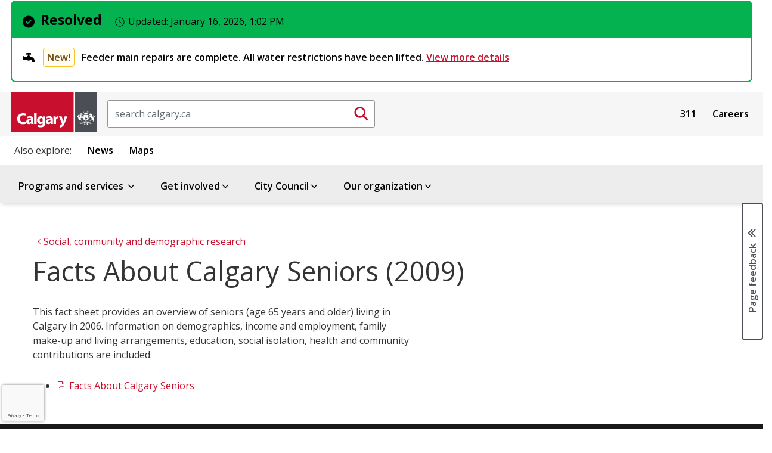

--- FILE ---
content_type: text/html; charset=utf-8
request_url: https://www.google.com/recaptcha/api2/anchor?ar=1&k=6LfUR-AUAAAAAMqhmlsjqZMmbg21a-mJZheYciac&co=aHR0cHM6Ly93d3cuY2FsZ2FyeS5jYTo0NDM.&hl=en&v=PoyoqOPhxBO7pBk68S4YbpHZ&size=invisible&anchor-ms=20000&execute-ms=30000&cb=scd8d8wfmphu
body_size: 48984
content:
<!DOCTYPE HTML><html dir="ltr" lang="en"><head><meta http-equiv="Content-Type" content="text/html; charset=UTF-8">
<meta http-equiv="X-UA-Compatible" content="IE=edge">
<title>reCAPTCHA</title>
<style type="text/css">
/* cyrillic-ext */
@font-face {
  font-family: 'Roboto';
  font-style: normal;
  font-weight: 400;
  font-stretch: 100%;
  src: url(//fonts.gstatic.com/s/roboto/v48/KFO7CnqEu92Fr1ME7kSn66aGLdTylUAMa3GUBHMdazTgWw.woff2) format('woff2');
  unicode-range: U+0460-052F, U+1C80-1C8A, U+20B4, U+2DE0-2DFF, U+A640-A69F, U+FE2E-FE2F;
}
/* cyrillic */
@font-face {
  font-family: 'Roboto';
  font-style: normal;
  font-weight: 400;
  font-stretch: 100%;
  src: url(//fonts.gstatic.com/s/roboto/v48/KFO7CnqEu92Fr1ME7kSn66aGLdTylUAMa3iUBHMdazTgWw.woff2) format('woff2');
  unicode-range: U+0301, U+0400-045F, U+0490-0491, U+04B0-04B1, U+2116;
}
/* greek-ext */
@font-face {
  font-family: 'Roboto';
  font-style: normal;
  font-weight: 400;
  font-stretch: 100%;
  src: url(//fonts.gstatic.com/s/roboto/v48/KFO7CnqEu92Fr1ME7kSn66aGLdTylUAMa3CUBHMdazTgWw.woff2) format('woff2');
  unicode-range: U+1F00-1FFF;
}
/* greek */
@font-face {
  font-family: 'Roboto';
  font-style: normal;
  font-weight: 400;
  font-stretch: 100%;
  src: url(//fonts.gstatic.com/s/roboto/v48/KFO7CnqEu92Fr1ME7kSn66aGLdTylUAMa3-UBHMdazTgWw.woff2) format('woff2');
  unicode-range: U+0370-0377, U+037A-037F, U+0384-038A, U+038C, U+038E-03A1, U+03A3-03FF;
}
/* math */
@font-face {
  font-family: 'Roboto';
  font-style: normal;
  font-weight: 400;
  font-stretch: 100%;
  src: url(//fonts.gstatic.com/s/roboto/v48/KFO7CnqEu92Fr1ME7kSn66aGLdTylUAMawCUBHMdazTgWw.woff2) format('woff2');
  unicode-range: U+0302-0303, U+0305, U+0307-0308, U+0310, U+0312, U+0315, U+031A, U+0326-0327, U+032C, U+032F-0330, U+0332-0333, U+0338, U+033A, U+0346, U+034D, U+0391-03A1, U+03A3-03A9, U+03B1-03C9, U+03D1, U+03D5-03D6, U+03F0-03F1, U+03F4-03F5, U+2016-2017, U+2034-2038, U+203C, U+2040, U+2043, U+2047, U+2050, U+2057, U+205F, U+2070-2071, U+2074-208E, U+2090-209C, U+20D0-20DC, U+20E1, U+20E5-20EF, U+2100-2112, U+2114-2115, U+2117-2121, U+2123-214F, U+2190, U+2192, U+2194-21AE, U+21B0-21E5, U+21F1-21F2, U+21F4-2211, U+2213-2214, U+2216-22FF, U+2308-230B, U+2310, U+2319, U+231C-2321, U+2336-237A, U+237C, U+2395, U+239B-23B7, U+23D0, U+23DC-23E1, U+2474-2475, U+25AF, U+25B3, U+25B7, U+25BD, U+25C1, U+25CA, U+25CC, U+25FB, U+266D-266F, U+27C0-27FF, U+2900-2AFF, U+2B0E-2B11, U+2B30-2B4C, U+2BFE, U+3030, U+FF5B, U+FF5D, U+1D400-1D7FF, U+1EE00-1EEFF;
}
/* symbols */
@font-face {
  font-family: 'Roboto';
  font-style: normal;
  font-weight: 400;
  font-stretch: 100%;
  src: url(//fonts.gstatic.com/s/roboto/v48/KFO7CnqEu92Fr1ME7kSn66aGLdTylUAMaxKUBHMdazTgWw.woff2) format('woff2');
  unicode-range: U+0001-000C, U+000E-001F, U+007F-009F, U+20DD-20E0, U+20E2-20E4, U+2150-218F, U+2190, U+2192, U+2194-2199, U+21AF, U+21E6-21F0, U+21F3, U+2218-2219, U+2299, U+22C4-22C6, U+2300-243F, U+2440-244A, U+2460-24FF, U+25A0-27BF, U+2800-28FF, U+2921-2922, U+2981, U+29BF, U+29EB, U+2B00-2BFF, U+4DC0-4DFF, U+FFF9-FFFB, U+10140-1018E, U+10190-1019C, U+101A0, U+101D0-101FD, U+102E0-102FB, U+10E60-10E7E, U+1D2C0-1D2D3, U+1D2E0-1D37F, U+1F000-1F0FF, U+1F100-1F1AD, U+1F1E6-1F1FF, U+1F30D-1F30F, U+1F315, U+1F31C, U+1F31E, U+1F320-1F32C, U+1F336, U+1F378, U+1F37D, U+1F382, U+1F393-1F39F, U+1F3A7-1F3A8, U+1F3AC-1F3AF, U+1F3C2, U+1F3C4-1F3C6, U+1F3CA-1F3CE, U+1F3D4-1F3E0, U+1F3ED, U+1F3F1-1F3F3, U+1F3F5-1F3F7, U+1F408, U+1F415, U+1F41F, U+1F426, U+1F43F, U+1F441-1F442, U+1F444, U+1F446-1F449, U+1F44C-1F44E, U+1F453, U+1F46A, U+1F47D, U+1F4A3, U+1F4B0, U+1F4B3, U+1F4B9, U+1F4BB, U+1F4BF, U+1F4C8-1F4CB, U+1F4D6, U+1F4DA, U+1F4DF, U+1F4E3-1F4E6, U+1F4EA-1F4ED, U+1F4F7, U+1F4F9-1F4FB, U+1F4FD-1F4FE, U+1F503, U+1F507-1F50B, U+1F50D, U+1F512-1F513, U+1F53E-1F54A, U+1F54F-1F5FA, U+1F610, U+1F650-1F67F, U+1F687, U+1F68D, U+1F691, U+1F694, U+1F698, U+1F6AD, U+1F6B2, U+1F6B9-1F6BA, U+1F6BC, U+1F6C6-1F6CF, U+1F6D3-1F6D7, U+1F6E0-1F6EA, U+1F6F0-1F6F3, U+1F6F7-1F6FC, U+1F700-1F7FF, U+1F800-1F80B, U+1F810-1F847, U+1F850-1F859, U+1F860-1F887, U+1F890-1F8AD, U+1F8B0-1F8BB, U+1F8C0-1F8C1, U+1F900-1F90B, U+1F93B, U+1F946, U+1F984, U+1F996, U+1F9E9, U+1FA00-1FA6F, U+1FA70-1FA7C, U+1FA80-1FA89, U+1FA8F-1FAC6, U+1FACE-1FADC, U+1FADF-1FAE9, U+1FAF0-1FAF8, U+1FB00-1FBFF;
}
/* vietnamese */
@font-face {
  font-family: 'Roboto';
  font-style: normal;
  font-weight: 400;
  font-stretch: 100%;
  src: url(//fonts.gstatic.com/s/roboto/v48/KFO7CnqEu92Fr1ME7kSn66aGLdTylUAMa3OUBHMdazTgWw.woff2) format('woff2');
  unicode-range: U+0102-0103, U+0110-0111, U+0128-0129, U+0168-0169, U+01A0-01A1, U+01AF-01B0, U+0300-0301, U+0303-0304, U+0308-0309, U+0323, U+0329, U+1EA0-1EF9, U+20AB;
}
/* latin-ext */
@font-face {
  font-family: 'Roboto';
  font-style: normal;
  font-weight: 400;
  font-stretch: 100%;
  src: url(//fonts.gstatic.com/s/roboto/v48/KFO7CnqEu92Fr1ME7kSn66aGLdTylUAMa3KUBHMdazTgWw.woff2) format('woff2');
  unicode-range: U+0100-02BA, U+02BD-02C5, U+02C7-02CC, U+02CE-02D7, U+02DD-02FF, U+0304, U+0308, U+0329, U+1D00-1DBF, U+1E00-1E9F, U+1EF2-1EFF, U+2020, U+20A0-20AB, U+20AD-20C0, U+2113, U+2C60-2C7F, U+A720-A7FF;
}
/* latin */
@font-face {
  font-family: 'Roboto';
  font-style: normal;
  font-weight: 400;
  font-stretch: 100%;
  src: url(//fonts.gstatic.com/s/roboto/v48/KFO7CnqEu92Fr1ME7kSn66aGLdTylUAMa3yUBHMdazQ.woff2) format('woff2');
  unicode-range: U+0000-00FF, U+0131, U+0152-0153, U+02BB-02BC, U+02C6, U+02DA, U+02DC, U+0304, U+0308, U+0329, U+2000-206F, U+20AC, U+2122, U+2191, U+2193, U+2212, U+2215, U+FEFF, U+FFFD;
}
/* cyrillic-ext */
@font-face {
  font-family: 'Roboto';
  font-style: normal;
  font-weight: 500;
  font-stretch: 100%;
  src: url(//fonts.gstatic.com/s/roboto/v48/KFO7CnqEu92Fr1ME7kSn66aGLdTylUAMa3GUBHMdazTgWw.woff2) format('woff2');
  unicode-range: U+0460-052F, U+1C80-1C8A, U+20B4, U+2DE0-2DFF, U+A640-A69F, U+FE2E-FE2F;
}
/* cyrillic */
@font-face {
  font-family: 'Roboto';
  font-style: normal;
  font-weight: 500;
  font-stretch: 100%;
  src: url(//fonts.gstatic.com/s/roboto/v48/KFO7CnqEu92Fr1ME7kSn66aGLdTylUAMa3iUBHMdazTgWw.woff2) format('woff2');
  unicode-range: U+0301, U+0400-045F, U+0490-0491, U+04B0-04B1, U+2116;
}
/* greek-ext */
@font-face {
  font-family: 'Roboto';
  font-style: normal;
  font-weight: 500;
  font-stretch: 100%;
  src: url(//fonts.gstatic.com/s/roboto/v48/KFO7CnqEu92Fr1ME7kSn66aGLdTylUAMa3CUBHMdazTgWw.woff2) format('woff2');
  unicode-range: U+1F00-1FFF;
}
/* greek */
@font-face {
  font-family: 'Roboto';
  font-style: normal;
  font-weight: 500;
  font-stretch: 100%;
  src: url(//fonts.gstatic.com/s/roboto/v48/KFO7CnqEu92Fr1ME7kSn66aGLdTylUAMa3-UBHMdazTgWw.woff2) format('woff2');
  unicode-range: U+0370-0377, U+037A-037F, U+0384-038A, U+038C, U+038E-03A1, U+03A3-03FF;
}
/* math */
@font-face {
  font-family: 'Roboto';
  font-style: normal;
  font-weight: 500;
  font-stretch: 100%;
  src: url(//fonts.gstatic.com/s/roboto/v48/KFO7CnqEu92Fr1ME7kSn66aGLdTylUAMawCUBHMdazTgWw.woff2) format('woff2');
  unicode-range: U+0302-0303, U+0305, U+0307-0308, U+0310, U+0312, U+0315, U+031A, U+0326-0327, U+032C, U+032F-0330, U+0332-0333, U+0338, U+033A, U+0346, U+034D, U+0391-03A1, U+03A3-03A9, U+03B1-03C9, U+03D1, U+03D5-03D6, U+03F0-03F1, U+03F4-03F5, U+2016-2017, U+2034-2038, U+203C, U+2040, U+2043, U+2047, U+2050, U+2057, U+205F, U+2070-2071, U+2074-208E, U+2090-209C, U+20D0-20DC, U+20E1, U+20E5-20EF, U+2100-2112, U+2114-2115, U+2117-2121, U+2123-214F, U+2190, U+2192, U+2194-21AE, U+21B0-21E5, U+21F1-21F2, U+21F4-2211, U+2213-2214, U+2216-22FF, U+2308-230B, U+2310, U+2319, U+231C-2321, U+2336-237A, U+237C, U+2395, U+239B-23B7, U+23D0, U+23DC-23E1, U+2474-2475, U+25AF, U+25B3, U+25B7, U+25BD, U+25C1, U+25CA, U+25CC, U+25FB, U+266D-266F, U+27C0-27FF, U+2900-2AFF, U+2B0E-2B11, U+2B30-2B4C, U+2BFE, U+3030, U+FF5B, U+FF5D, U+1D400-1D7FF, U+1EE00-1EEFF;
}
/* symbols */
@font-face {
  font-family: 'Roboto';
  font-style: normal;
  font-weight: 500;
  font-stretch: 100%;
  src: url(//fonts.gstatic.com/s/roboto/v48/KFO7CnqEu92Fr1ME7kSn66aGLdTylUAMaxKUBHMdazTgWw.woff2) format('woff2');
  unicode-range: U+0001-000C, U+000E-001F, U+007F-009F, U+20DD-20E0, U+20E2-20E4, U+2150-218F, U+2190, U+2192, U+2194-2199, U+21AF, U+21E6-21F0, U+21F3, U+2218-2219, U+2299, U+22C4-22C6, U+2300-243F, U+2440-244A, U+2460-24FF, U+25A0-27BF, U+2800-28FF, U+2921-2922, U+2981, U+29BF, U+29EB, U+2B00-2BFF, U+4DC0-4DFF, U+FFF9-FFFB, U+10140-1018E, U+10190-1019C, U+101A0, U+101D0-101FD, U+102E0-102FB, U+10E60-10E7E, U+1D2C0-1D2D3, U+1D2E0-1D37F, U+1F000-1F0FF, U+1F100-1F1AD, U+1F1E6-1F1FF, U+1F30D-1F30F, U+1F315, U+1F31C, U+1F31E, U+1F320-1F32C, U+1F336, U+1F378, U+1F37D, U+1F382, U+1F393-1F39F, U+1F3A7-1F3A8, U+1F3AC-1F3AF, U+1F3C2, U+1F3C4-1F3C6, U+1F3CA-1F3CE, U+1F3D4-1F3E0, U+1F3ED, U+1F3F1-1F3F3, U+1F3F5-1F3F7, U+1F408, U+1F415, U+1F41F, U+1F426, U+1F43F, U+1F441-1F442, U+1F444, U+1F446-1F449, U+1F44C-1F44E, U+1F453, U+1F46A, U+1F47D, U+1F4A3, U+1F4B0, U+1F4B3, U+1F4B9, U+1F4BB, U+1F4BF, U+1F4C8-1F4CB, U+1F4D6, U+1F4DA, U+1F4DF, U+1F4E3-1F4E6, U+1F4EA-1F4ED, U+1F4F7, U+1F4F9-1F4FB, U+1F4FD-1F4FE, U+1F503, U+1F507-1F50B, U+1F50D, U+1F512-1F513, U+1F53E-1F54A, U+1F54F-1F5FA, U+1F610, U+1F650-1F67F, U+1F687, U+1F68D, U+1F691, U+1F694, U+1F698, U+1F6AD, U+1F6B2, U+1F6B9-1F6BA, U+1F6BC, U+1F6C6-1F6CF, U+1F6D3-1F6D7, U+1F6E0-1F6EA, U+1F6F0-1F6F3, U+1F6F7-1F6FC, U+1F700-1F7FF, U+1F800-1F80B, U+1F810-1F847, U+1F850-1F859, U+1F860-1F887, U+1F890-1F8AD, U+1F8B0-1F8BB, U+1F8C0-1F8C1, U+1F900-1F90B, U+1F93B, U+1F946, U+1F984, U+1F996, U+1F9E9, U+1FA00-1FA6F, U+1FA70-1FA7C, U+1FA80-1FA89, U+1FA8F-1FAC6, U+1FACE-1FADC, U+1FADF-1FAE9, U+1FAF0-1FAF8, U+1FB00-1FBFF;
}
/* vietnamese */
@font-face {
  font-family: 'Roboto';
  font-style: normal;
  font-weight: 500;
  font-stretch: 100%;
  src: url(//fonts.gstatic.com/s/roboto/v48/KFO7CnqEu92Fr1ME7kSn66aGLdTylUAMa3OUBHMdazTgWw.woff2) format('woff2');
  unicode-range: U+0102-0103, U+0110-0111, U+0128-0129, U+0168-0169, U+01A0-01A1, U+01AF-01B0, U+0300-0301, U+0303-0304, U+0308-0309, U+0323, U+0329, U+1EA0-1EF9, U+20AB;
}
/* latin-ext */
@font-face {
  font-family: 'Roboto';
  font-style: normal;
  font-weight: 500;
  font-stretch: 100%;
  src: url(//fonts.gstatic.com/s/roboto/v48/KFO7CnqEu92Fr1ME7kSn66aGLdTylUAMa3KUBHMdazTgWw.woff2) format('woff2');
  unicode-range: U+0100-02BA, U+02BD-02C5, U+02C7-02CC, U+02CE-02D7, U+02DD-02FF, U+0304, U+0308, U+0329, U+1D00-1DBF, U+1E00-1E9F, U+1EF2-1EFF, U+2020, U+20A0-20AB, U+20AD-20C0, U+2113, U+2C60-2C7F, U+A720-A7FF;
}
/* latin */
@font-face {
  font-family: 'Roboto';
  font-style: normal;
  font-weight: 500;
  font-stretch: 100%;
  src: url(//fonts.gstatic.com/s/roboto/v48/KFO7CnqEu92Fr1ME7kSn66aGLdTylUAMa3yUBHMdazQ.woff2) format('woff2');
  unicode-range: U+0000-00FF, U+0131, U+0152-0153, U+02BB-02BC, U+02C6, U+02DA, U+02DC, U+0304, U+0308, U+0329, U+2000-206F, U+20AC, U+2122, U+2191, U+2193, U+2212, U+2215, U+FEFF, U+FFFD;
}
/* cyrillic-ext */
@font-face {
  font-family: 'Roboto';
  font-style: normal;
  font-weight: 900;
  font-stretch: 100%;
  src: url(//fonts.gstatic.com/s/roboto/v48/KFO7CnqEu92Fr1ME7kSn66aGLdTylUAMa3GUBHMdazTgWw.woff2) format('woff2');
  unicode-range: U+0460-052F, U+1C80-1C8A, U+20B4, U+2DE0-2DFF, U+A640-A69F, U+FE2E-FE2F;
}
/* cyrillic */
@font-face {
  font-family: 'Roboto';
  font-style: normal;
  font-weight: 900;
  font-stretch: 100%;
  src: url(//fonts.gstatic.com/s/roboto/v48/KFO7CnqEu92Fr1ME7kSn66aGLdTylUAMa3iUBHMdazTgWw.woff2) format('woff2');
  unicode-range: U+0301, U+0400-045F, U+0490-0491, U+04B0-04B1, U+2116;
}
/* greek-ext */
@font-face {
  font-family: 'Roboto';
  font-style: normal;
  font-weight: 900;
  font-stretch: 100%;
  src: url(//fonts.gstatic.com/s/roboto/v48/KFO7CnqEu92Fr1ME7kSn66aGLdTylUAMa3CUBHMdazTgWw.woff2) format('woff2');
  unicode-range: U+1F00-1FFF;
}
/* greek */
@font-face {
  font-family: 'Roboto';
  font-style: normal;
  font-weight: 900;
  font-stretch: 100%;
  src: url(//fonts.gstatic.com/s/roboto/v48/KFO7CnqEu92Fr1ME7kSn66aGLdTylUAMa3-UBHMdazTgWw.woff2) format('woff2');
  unicode-range: U+0370-0377, U+037A-037F, U+0384-038A, U+038C, U+038E-03A1, U+03A3-03FF;
}
/* math */
@font-face {
  font-family: 'Roboto';
  font-style: normal;
  font-weight: 900;
  font-stretch: 100%;
  src: url(//fonts.gstatic.com/s/roboto/v48/KFO7CnqEu92Fr1ME7kSn66aGLdTylUAMawCUBHMdazTgWw.woff2) format('woff2');
  unicode-range: U+0302-0303, U+0305, U+0307-0308, U+0310, U+0312, U+0315, U+031A, U+0326-0327, U+032C, U+032F-0330, U+0332-0333, U+0338, U+033A, U+0346, U+034D, U+0391-03A1, U+03A3-03A9, U+03B1-03C9, U+03D1, U+03D5-03D6, U+03F0-03F1, U+03F4-03F5, U+2016-2017, U+2034-2038, U+203C, U+2040, U+2043, U+2047, U+2050, U+2057, U+205F, U+2070-2071, U+2074-208E, U+2090-209C, U+20D0-20DC, U+20E1, U+20E5-20EF, U+2100-2112, U+2114-2115, U+2117-2121, U+2123-214F, U+2190, U+2192, U+2194-21AE, U+21B0-21E5, U+21F1-21F2, U+21F4-2211, U+2213-2214, U+2216-22FF, U+2308-230B, U+2310, U+2319, U+231C-2321, U+2336-237A, U+237C, U+2395, U+239B-23B7, U+23D0, U+23DC-23E1, U+2474-2475, U+25AF, U+25B3, U+25B7, U+25BD, U+25C1, U+25CA, U+25CC, U+25FB, U+266D-266F, U+27C0-27FF, U+2900-2AFF, U+2B0E-2B11, U+2B30-2B4C, U+2BFE, U+3030, U+FF5B, U+FF5D, U+1D400-1D7FF, U+1EE00-1EEFF;
}
/* symbols */
@font-face {
  font-family: 'Roboto';
  font-style: normal;
  font-weight: 900;
  font-stretch: 100%;
  src: url(//fonts.gstatic.com/s/roboto/v48/KFO7CnqEu92Fr1ME7kSn66aGLdTylUAMaxKUBHMdazTgWw.woff2) format('woff2');
  unicode-range: U+0001-000C, U+000E-001F, U+007F-009F, U+20DD-20E0, U+20E2-20E4, U+2150-218F, U+2190, U+2192, U+2194-2199, U+21AF, U+21E6-21F0, U+21F3, U+2218-2219, U+2299, U+22C4-22C6, U+2300-243F, U+2440-244A, U+2460-24FF, U+25A0-27BF, U+2800-28FF, U+2921-2922, U+2981, U+29BF, U+29EB, U+2B00-2BFF, U+4DC0-4DFF, U+FFF9-FFFB, U+10140-1018E, U+10190-1019C, U+101A0, U+101D0-101FD, U+102E0-102FB, U+10E60-10E7E, U+1D2C0-1D2D3, U+1D2E0-1D37F, U+1F000-1F0FF, U+1F100-1F1AD, U+1F1E6-1F1FF, U+1F30D-1F30F, U+1F315, U+1F31C, U+1F31E, U+1F320-1F32C, U+1F336, U+1F378, U+1F37D, U+1F382, U+1F393-1F39F, U+1F3A7-1F3A8, U+1F3AC-1F3AF, U+1F3C2, U+1F3C4-1F3C6, U+1F3CA-1F3CE, U+1F3D4-1F3E0, U+1F3ED, U+1F3F1-1F3F3, U+1F3F5-1F3F7, U+1F408, U+1F415, U+1F41F, U+1F426, U+1F43F, U+1F441-1F442, U+1F444, U+1F446-1F449, U+1F44C-1F44E, U+1F453, U+1F46A, U+1F47D, U+1F4A3, U+1F4B0, U+1F4B3, U+1F4B9, U+1F4BB, U+1F4BF, U+1F4C8-1F4CB, U+1F4D6, U+1F4DA, U+1F4DF, U+1F4E3-1F4E6, U+1F4EA-1F4ED, U+1F4F7, U+1F4F9-1F4FB, U+1F4FD-1F4FE, U+1F503, U+1F507-1F50B, U+1F50D, U+1F512-1F513, U+1F53E-1F54A, U+1F54F-1F5FA, U+1F610, U+1F650-1F67F, U+1F687, U+1F68D, U+1F691, U+1F694, U+1F698, U+1F6AD, U+1F6B2, U+1F6B9-1F6BA, U+1F6BC, U+1F6C6-1F6CF, U+1F6D3-1F6D7, U+1F6E0-1F6EA, U+1F6F0-1F6F3, U+1F6F7-1F6FC, U+1F700-1F7FF, U+1F800-1F80B, U+1F810-1F847, U+1F850-1F859, U+1F860-1F887, U+1F890-1F8AD, U+1F8B0-1F8BB, U+1F8C0-1F8C1, U+1F900-1F90B, U+1F93B, U+1F946, U+1F984, U+1F996, U+1F9E9, U+1FA00-1FA6F, U+1FA70-1FA7C, U+1FA80-1FA89, U+1FA8F-1FAC6, U+1FACE-1FADC, U+1FADF-1FAE9, U+1FAF0-1FAF8, U+1FB00-1FBFF;
}
/* vietnamese */
@font-face {
  font-family: 'Roboto';
  font-style: normal;
  font-weight: 900;
  font-stretch: 100%;
  src: url(//fonts.gstatic.com/s/roboto/v48/KFO7CnqEu92Fr1ME7kSn66aGLdTylUAMa3OUBHMdazTgWw.woff2) format('woff2');
  unicode-range: U+0102-0103, U+0110-0111, U+0128-0129, U+0168-0169, U+01A0-01A1, U+01AF-01B0, U+0300-0301, U+0303-0304, U+0308-0309, U+0323, U+0329, U+1EA0-1EF9, U+20AB;
}
/* latin-ext */
@font-face {
  font-family: 'Roboto';
  font-style: normal;
  font-weight: 900;
  font-stretch: 100%;
  src: url(//fonts.gstatic.com/s/roboto/v48/KFO7CnqEu92Fr1ME7kSn66aGLdTylUAMa3KUBHMdazTgWw.woff2) format('woff2');
  unicode-range: U+0100-02BA, U+02BD-02C5, U+02C7-02CC, U+02CE-02D7, U+02DD-02FF, U+0304, U+0308, U+0329, U+1D00-1DBF, U+1E00-1E9F, U+1EF2-1EFF, U+2020, U+20A0-20AB, U+20AD-20C0, U+2113, U+2C60-2C7F, U+A720-A7FF;
}
/* latin */
@font-face {
  font-family: 'Roboto';
  font-style: normal;
  font-weight: 900;
  font-stretch: 100%;
  src: url(//fonts.gstatic.com/s/roboto/v48/KFO7CnqEu92Fr1ME7kSn66aGLdTylUAMa3yUBHMdazQ.woff2) format('woff2');
  unicode-range: U+0000-00FF, U+0131, U+0152-0153, U+02BB-02BC, U+02C6, U+02DA, U+02DC, U+0304, U+0308, U+0329, U+2000-206F, U+20AC, U+2122, U+2191, U+2193, U+2212, U+2215, U+FEFF, U+FFFD;
}

</style>
<link rel="stylesheet" type="text/css" href="https://www.gstatic.com/recaptcha/releases/PoyoqOPhxBO7pBk68S4YbpHZ/styles__ltr.css">
<script nonce="-QerJDRwHW-76kEy1e8btQ" type="text/javascript">window['__recaptcha_api'] = 'https://www.google.com/recaptcha/api2/';</script>
<script type="text/javascript" src="https://www.gstatic.com/recaptcha/releases/PoyoqOPhxBO7pBk68S4YbpHZ/recaptcha__en.js" nonce="-QerJDRwHW-76kEy1e8btQ">
      
    </script></head>
<body><div id="rc-anchor-alert" class="rc-anchor-alert"></div>
<input type="hidden" id="recaptcha-token" value="[base64]">
<script type="text/javascript" nonce="-QerJDRwHW-76kEy1e8btQ">
      recaptcha.anchor.Main.init("[\x22ainput\x22,[\x22bgdata\x22,\x22\x22,\[base64]/[base64]/[base64]/KE4oMTI0LHYsdi5HKSxMWihsLHYpKTpOKDEyNCx2LGwpLFYpLHYpLFQpKSxGKDE3MSx2KX0scjc9ZnVuY3Rpb24obCl7cmV0dXJuIGx9LEM9ZnVuY3Rpb24obCxWLHYpe04odixsLFYpLFZbYWtdPTI3OTZ9LG49ZnVuY3Rpb24obCxWKXtWLlg9KChWLlg/[base64]/[base64]/[base64]/[base64]/[base64]/[base64]/[base64]/[base64]/[base64]/[base64]/[base64]\\u003d\x22,\[base64]\x22,\x22w7nCkVTClEbDlsOSw7cEc8K3VMKMJG3CkS0Rw5HCm8OYwq5jw6vDrsKqwoDDvnYANcOAwpnCr8Kow51rW8O4U0DCosO+IwLDhcKWf8KwSUdwZW1Aw54ESXpUaMOjfsK/w7TClMKVw5YpdcKLQcK2OSJfEMK2w4zDuXnDkUHCvkbChGpgOMKgZsOew6ZZw40pwpRRICnCpMKKaQfDj8KQasKuw6V1w7htN8Kew4HCvsOywozDigHDqMKcw5LCscKNYn/[base64]/DpkHCscKuwo46w712B8O0w5AsSmMmUyFlw5QyQyPDjHAjw5bDoMKHW0gxYsKIF8K+GgRVwrTCqVl7VBlND8KVwrnDlzo0wqJzw4B7FG/[base64]/[base64]/CksKdwqljw4MFwrlAw4zDgnnCiWDDoXTDrcKZw63DiTB1wqVDd8KzBMKCBcO6wqzCmcK5ecKGwr9rO31AOcKzDcOcw6wLwoZRY8K1woE/bCVsw5BrVsKJwp0uw5XDiXt/[base64]/DmcK4CnwgwrJWZ8OLwqoBVcOMb3pTX8O2AsO1f8KuwrjChEjDs30YMsOeYDvCpcKGwrfDj0hfwp5/DsOIFsOpw4TDq05Yw7TDpF12w4jDsMK5wobDm8OSwovChnrCkyBzw4DCkA/DoMOeOHYpw6HDmMKjFk7DpsKsw7MgJXzDulLCtMK3wofClBInw7LCkSHCksOEw6gmwrU1w5fDtDcuFsKVw4bCimkgMcKaQ8KlDDjDv8KBWxnCnsKbw4gbwqABFUPCjsOEw7EXf8OXwpYXe8OhYMOGCcOCfAVdw5c+wrFhw5zDtzvDhxrDosO3wqPCmcKJAsKXw4PCkz/DrMOtQsO3XH8FSAArDMOPwp3Cvikvw4TCq3rChDLChCtfwp3DpMKaw7Bob1kLw7bCuGfDisKDCkoaw7pHQcKMw5xywrVJw4fDonnDuHoNw7AVwoE/w7PCmsOwwqHDgcKrw6snZ8OXw6HCnyvDr8O3e3bCl0vCncONMRvCr8KMRGLCosOYw44xGnpFwpzCt0BvDcO2V8OfwqXChj3ClcKYUsOsworDrjReHS/[base64]/[base64]/CjsOvw5XDhm8tSD3CrF9ZwpkDEcOCwrfCsAfDu8O6w5QowpY4w4pvw78gwrvDkMOsw5PCmMOuFcK5w7F3w4HCkDAgWsOZOMKjw5fDhsKFwrfDsMKlaMK9w7DCiRRgwpZJwq57YT/[base64]/CtcKMYWwiw4/Cs8OWw7jDlsOveid7wqciwofCrREfQDnDjDXCgsOmwpDCvCBtK8KiLcOswo7DnCjCr1LCvMOzO1cFw7tDFGjDncOuVMOiw7rCs0LCo8KFw7cjQVQ6w4LCm8Obwpo9w4HDp3/DrQHDomkYw4PDhMKGw5DDqsKdw5jCpzEVw6gyaMKDB2nCsT7Dg2xYwpsAA0YAKMKtwpZVLl0ZJVzCqxjCjsKIGcKfPGjCrmNvw69vw4LCpWN1w58oXxHCrsKiwo1bwqbCqsOsWnIlwqTDlMKHw75AIMOZw6R+w5PDtcO3wqUYw5pIw77CrsOJNy/[base64]/CqsKVwpLCvW52w6PCoMK1MRDDpcOPw75WGcOAD3FHf8KLVsKqwp/CqEgCZcKUasOHw6vCojfCuMO9fcOLLSPClMO+I8KVw6w+XT8oaMKdP8OAw7PCg8Kxw7dPVsKvUcOuwqJPwqTDpcKWBwjDpQMjwq5NTW01w4LDqSDCh8OjSnBDwpUIOHzDpcOWw7/Cg8O5wrrDhMKTwr7DkDgwwo3Cjn3CusKRwogEHRHDtcOswqbCj8Kowpduwo/CsTIrYWXDhjDDvlMldVPDoiIhwqXCvlERWcO/XCAPdMOcwp7DpsOmwrHCn3srHMOhD8KUYMORw78hcsKtDMOjw7nCiVzCpMKPw5ZcwobDtgwFAnbChcOzwoVgBEkFw4E7w501ScKLw7TCt2AMw5AzHCfCrcKow5Jfw73DncOEW8KLZnUYCA4jVsOMwoTDlMKCQRk/w4Qlw6rCs8Ocw4EOwqvDkz84wpLDqgHCsxbChMKywo1XwrTCscOjw6w2w5XDocOvw47DtcOMSsO7J2zDiWAIwq/[base64]/[base64]/[base64]/DiG0Qw4fCo8OoD8ODXS3DpAnDpU/[base64]/[base64]/CvMOtw4VQVMKeGQBywofDtsKbdcKNWcKoFsO9wosWw4rDtXh7woNUIwpuw7jDmcOxworCujhVY8O8w4jDsMO5TsO0GMOCdyElw7Jpw5fClsK0w67Cp8OwacOUwqVaw6AkRMO9wobCoUdaSsOyNcOEwrdAJ1jDjk3Dp33DkGjDjMOmwqliw6LCt8Oew6hbCy/DsA/DlyBAw7UsWmPCtXbCs8K8w417JGEvw5HCtcKqw4fCqMKYEgwuw78gwqJxAQdWRcKadDzDr8ONw5PCh8KDwrjDqsOUw6nCmR/DisKxHHfCi38yHHodwoLDiMOaOsObXMKsLUPDj8KCw4xSVcKuPn1mVMK0E8OkZSjCvEXDosOtworDp8Ozf8OWwqLDiMKzw7zDtxU2w5tcw4ZNYXRyIQ9bw6XClmfCuHPCrDTDjgnDvF/DrCPDmcOQw7whcnvCh2NyDsO/wpgawr/Dh8KawpQEw44zCcODE8KMwpcDLsKewqPCn8KVwr1hw4NWwqc8woRhEsO2w5hsKTXClXUYw6bDjl/CqMOfwpcYPXvCv2Vrw7hUw7kWKcO/[base64]/CpMOfwpLDrMObwr/Cg8KNGsKCDcKueGE/SsOUO8KcCMKxw7o0wrZmTT4OQMKaw4w4YMOmw7nDucOBw5ofIBvCm8OLA8OhwqbCrVfDijVVwok6w6EzwrI7KMKBWsKWw5ZnWWnDoSrCrS/Dn8K5Tj1KFBRGwq3Cskt4PMOewoVkw6dEwqLDqnnCsMKvE8KBGsKAD8Oiwpsrwr8GcDs5Ml0lwqYyw7w5w5syd1vDqcKobsOrw7h5wpbCscKdw6DCsH5kwp3CjcOsJsOzw5LCkMKtIF3CrXLDjsKcwpTDtsKMQ8OVHCbCtcKrwrHDrQDCh8OfIB7CssK/Y0Mew40Xw7PDhUzDuG3DjMKQwoofG3rDn1TDr8KNX8OZWcOJZ8OebgzDj3Jgwr4HecOYOBEmZyR/wqLCpMK0KDPDj8Ouw63DuMOwe3goaAnDosO1G8Omej4aKGpswr7CjDpaw6vDrsOaKgQUw6rCqcKLwox3w40bw6fCuF8tw4IeEhJqw5DDp8KLwqXCjmvCnzdpbcK1CsOKwqLDh8Orw7d9J1d/NQ8yRcOcUsKLMcOTOmvCicKKbMKnKcKewpPCgxzCmhgqb1k4w5fDs8ONSTPCq8KnCGrCtMK4QSXDlQ3Cm1/[base64]/[base64]/[base64]/NDzDtMKPPMKsdsOGHXtRw7zCqh7DhTcrwp/ClMOCwpQMFsKEDXMsRsOswoY2wpPCtMO/JMKlRydqwqfDmkPDvm03Mj/DvsOtwrhaw7NVwpzCqXHCjMOHb8O6wqMiPsOPA8KwwqPDoG88McOwTVnClxzDqDcRWMOHw4DDiUo1WMKQwqdOAsO4HTXDo8KzLMKDE8O9MwHCiMOBOcOaREU2bk/DjMKyPMOFwphZFDVNw48wBcK+wqXDlcK1PcK5woQAcXvDkBXCgF1PdcKiK8ODwpLCsATDqcKRMcONBmTCjsOSB0JKQzDCmA3CpcOvw7HDsBvDqR9qw45+Iig/IHZQW8KNw7DDpB/[base64]/DtEHClsOlBwbCoGPDpsORC2bCg8KxYRbCncOvfWApw5LCsXLDm8O7fsKnbE3CkcKiw6fCr8K7woHDuVQEa05cQ8KkO1ZTwplCfcOewq1yKWlGw57CmxoTBQh0w67DosOBAsOgw4lVw4R6w7U+wqHDgFo5Pyh/Oy1oKjDCp8OhZ3QTZ3DDpWvCkjHDhsOJMXt0PWgHO8KewqfDpHlKEDIZw6DCn8OmNMOZw64qX8K4JFBOZAzCrsKnGz7DlTlnF8KHw7nCmsOzF8KOH8OoKA3DscO4wp7DmyTDg2dAVcK9wonDmMO9w4cWw6ouw57Cjk/DqSpRMsOWw4PCscKMLFBdccK+wqJ9wo3DvXPCi8K0SQM8w68hwqtIVsKGUCgMfsKgfcK7w6fDijs3w64HwpnDkjkAwqw/wr7DuMK7JMOSw7XCtRY7w4hICSkCw4nDp8K4wqXDusKAU3HDnmvDjsKKegprbVXCl8KPKsOuUA9sZAc3HHrDuMOQPWIMCXF1wqbDpQfDocKKw5Nbw7/CnEUewpU3w5NXYyzDh8OZIcOMwq/CoMKuf8ONa8OKFUh9BRI/LTFZwq3CsFHCkFseCCTDksKYFWvDm8K8ZG7CrgETScKJFlXDhsKJwq/Cr28QPcK2fMOqwo8zwoTCq8OfeGdjwovCtcOzw7YdLjjDjsKmw4AWwpbCi8Off8KTcQRSw7vCs8OOwrMjwr3DgGnDsyolTcKpwqQTFEMkPsKHAcOIwpLDl8KJw4PDt8Kzw7diw4HCqMO5AsOyD8OcMBvCpMO1wqtRwp0KwrYzQQHCoRnCgSRQEcO/E2jDqsKhBcK5GV3CtsODFsOne1bDhsOhZgrDiBDCrcOHDMK/ZxTDhsKAOU8QQS5aA8O0YhYyw74PfsO4w49Ww4vCoX8Ow6/CicKNw5nCtsOEFMKFKi8/PRwpXAnDncOLB25tCsKGVlvCj8KSw6bDjU8dw7vDisOJRzUzwrkQNcKhJcKaRW7CpMKpwrk9OGzDq8OqD8KVw706w4zDmhjCnxHDkF5zw4Eww7/Dj8O2wpxJc3vDkcKfw5XCowsow5TDg8KRXsOaw5TDiU/[base64]/DijnDrMOvw4zCkVrCn8K3wpscJXzChMKQD8KyfERaw7tfwo/CscKqwoDDscKww5B1cMOGw6JtWcOLJ3pLSG3DrVvCriHDt8Kpwo/Ch8KcwpXCoC9BMMOzaE3DgcK4wrhrE17DiUHDpUbCpcKkwojDk8Kuw4BdEBTCqR/CmB87V8O6w7zDri/CqE7CiU9TG8OWwpgmAwwoH8Orw4Y4w6PDs8OVw4MpwpDDtAsAwqbCmj7CtcKBwox2UhzCkCXDmyXDoxzDncKlwpZVwr7Dk08kM8OndUHDuEhqWV3DqgjCpcOrw77CmsOJwrXDijLCtFg/ZMOgwrLCqcO3X8KZw7wzwrHDpsKbw7cJwpkOw7NdKcOxwpFYfsOdwokwwoV0ecKPw4Zvw6rDun5zwqHDt8KOXWjCnxBAL0XCtMKzeMO1w7TDrsKbw5A+XGnDgMOGwpjCkcKYRsOnJHDCqy4Xw7lawo/CgcKVwp/Dp8KDS8KcwrtUwogkwonCqMOZZkRPY0xbwqwrwrVewp/[base64]/DpXAKwofCqMKTCcO8w77Cr8ORw7fDihZPw6LChiIzwp14wq5uwqjCi8O2IEbDjklsBXUZRAhONMKCwokvH8OPw6tlw7TCosK4HMOPwr5zED83w4dAPQ9ew4YxEMOLAAUTwp7Dk8K7wpYpV8OyR8OHw5rCgsOdwqZ/wrPDkMKZD8Khwq7DvGbChQoMKMOFFzXCsH/CiW56WjTCmMK5wq8Lw6pPUMKeYSbChsOhw6/[base64]/XsOKYMKvF8KowpBJYDHCkVrCj3fDiMOJw6B8TzbDs8O7wrvCucOCworCs8OOw5lsUMKEYR8GworCk8OjRxbCknpldMKxOFHDosKNwqYhCsO0wq9UwoTDgsOwGRA1wpfClMKPAW4nw7/DsQLDsW7DocOrCsOzDncTw5rDgCfDrzjDmy1hw7ZYD8OYwq7ChyFrwoNfwqZxbcOOwpwJPyrDszzDk8OmwpdZN8Kgw4pDw6k4wqhiw7lSwqUdw6nCqMK9UXTCrnpHw5Y3woLDolvDsV1/w70Ywr91w6kLw57DoD0GNcK3XsOCw6zCqcOyw45kwoLDoMO1wqHDlVUMwrUDw4/DrRDCulLDqnbCr2HCq8OKw47DhsOfb3lewq0PwqfDn0DCrsKbwqPDtDlbJRvDgMOMXjctAsKCQyYSwpzDuRXDjsKYMl/DsMO7DcO1w6/[base64]/DjFbCu8KVAFZTWMOiw7DDvCJvFRjDn8OsPMKiwr3CnQDCoMOzO8O2Kk5vScOyecOwfCkYWsOeKsONwq/CrMKkw5bDpQ5Iw7Vfw4HDp8O7HcK8cMKsKMOZO8OEe8K2w7PDu0HCrWzDrlNFJ8KJw5rDg8O4wr/DrsK9csOfwoTCp00gGz/CliHDtixIB8KEw6nDtzDDr2M8EMOwwr5vwqQ1UybCt2U0TMKawprClsOgw4EaVMKRH8KDwqx6woN+wo7Dj8KOwrY1QkvCncKpwpUXwrg5NMOvWcKgw5DDui0cbcOZDMKnw7PDiMOERSBuw4bCninDjxDCvitMIUscMBnDvMOZAxYrwrDCrmXCrzfCr8KewqbCi8K3Nx/CiRPChhtPU3nCgWzCgCDCjsODOzXCqsKJw4rDu051w6h5w4LCpgnDn8KuIMO0w5rDmsOrwqTCqCUlw7nCoiVNw53CtMO8wq/[base64]/[base64]/Ci8KwNcKTw77CrQfCkTMIBMOuDMKVwoHDoA/DlMKfwozCkMKgwq0zKzrCsMO9GjYEasKEwr0KwqYjwq/Col1Fwrkhw47CmAkySGA9AljCosOOZMKhWA9Qw7lWfMKRwrs3TcKrwrM8w67DjVsZYsKbUFx4P8OeQC7CljTCu8ORaEjDpDonw7V+DysDw6/DrAzCvH5/PWhXw5rDvzsXwrNRwoJdw7o7fsK0w6TDvF/DucOTw5/CssOuw59WOMOfwpwAw4UDwp8rRsOcE8OSw6PDlsKww7fDnHHCrsO8woPDnsK/w6JaSWYLwqzDn0XDlsKcQnYlV8O/YFRow4LDncOew6DDvg8KwpAUw5RNwpjDhsKiW0g/woHClsOXe8OHw55iKSTCp8OJNncFw7BSW8KpwqHDpzTCkW3CtcOeAAnDgMKuw7TDt8OGVjHCl8OWw4ZbO2jCo8OjwqdIw4rCpm9RdinDgQDCtsO6dSTCtcOZJk9+YcKpacKLeMOawpcXwq/[base64]/Cr0zDp8Kzw7fDkcOnDMKPwq4TeMOkOsOawp/CpnjCjzRjGMKIwqYSAGsTYkskBcOoBEHDksOJw5IZw5tQwrlBejDDhTrClsK5w5LCuQcxw6zCixhRwp7DnwbDp0o9FmLDtcOTwrHCt8KYw70iw7HDkDvCscOIw4jCgW/[base64]/CmcOzw6TCg8ORV2IqwqRxPsKWw4nDigTCuMOZw68/[base64]/CpcKSworCicOyw7XDqsOoCsK9AsOfw6rCsAXCgsKaw598ZXpuwq/DpsOoUcOQEsKxHcK/woYSEk5HHQFGb2XDvA/[base64]/BsKlw5bCuMKpNxPCmQooG38iFUnDo34wMSbDll7DmS5ZIWbCqcO+worDsMKawrvCiGsKw4DCgcKawpUSEsOpf8Kow7EDw6xcw7LDtcOjwopzLX5md8K7Twg/w4Bvw4VEPSFoSU3Ch2rCqsOUwoxdOGwZwrXCtcKbw7cgw5zDhMKdwq9LGcOTeUvClQErUTHDgDTDr8K8wqs1wroPLG1Pw4TCi0FcBE8EXMKSw4DDpRjCl8KTHcOBFjtCenDCnxzCrsOpw47ChDLCj8KUSsKgw6Z1wr/DtcOKwqxjFMO9OcODw6rCqRtJDhrDoCPCo3/DhsOLecOpczYmw5huelPCr8KKAMKew7B2wp4qw64GwpbCjsKVw5TDnF0TK1/DvMOzwqrDh8OPwr7DjAxKwpFxw7XDh3vCj8O5TsKxw5nDp8KhR8KqeSkoL8OVwr/DkxHDosKcWcKqw709wpEJwprDusOyw4XDuHfCmcKmb8KZw6jDjsKkcMOCw5UWw7hLw45sSsO3wrBQwpJjdE3CoFrDp8O4aMOMw5TDjEHCu0xxbm7DhcO4w4fCvMKPw5XDjsKNwpzCsxTDmxZ7wosTw4DDmcKzw6TDvcOQwoTDlBbDvsKbdAxBSHJWw6/[base64]/[base64]/[base64]/[base64]/DisKfAHbDvsOPFDPCqwXDv0gGZcKtw6IAw6XCkzbCl8Kww7/DosK8e8Kewq03wqHCs8ORwrJ9wqXCoMKtasOYwpY1WsOsXhN5w7rCq8K4wqIuTUrDhUTCkQAzVgNEw6XCtcOjwqXCssKeWcKpw77Di1IWFsK/wqtOwpLCn8KuJjTDvcKSwq/[base64]/WVBlwqw/BcOQajcTSHskw7wHazpcR8OvY8OlDcOVwo/DosORw55pw4crW8OjwrB4Zg8aw53DsFAFF8OZZ0EQwp7DqMKSw65Hw5fCm8KyUMORw4bDgxjCq8OJJMKUw7fDoAbCmzDCmMOZwp04wpPCml/CqsKPScOmAE7DssOxO8KmAcOmw5csw45Mw7RbU3TCgBHCtCzDkMKvPH9vVT/[base64]/[base64]/BcK3Yj/DoMKnwrBbcWwqRsOPFSluw6/CjMKCYMKxC8KTw57DrcO/[base64]/ChxF9WH0Cw5/[base64]/[base64]/[base64]/Dm3R/woovC8Kff8ONQBtdw7bDncKEeghueyTCisOdWyDCmMOHaxkzekcOw79EbnnDg8KpbcKuwrB5wrrDs8K4ZUDChDB/UQt1JsOhw4TDnVjClsOhw7M4c2lkwplPIsK6a8O9wqk/QUw0b8KYwqYPEmg4FVHDvE3CpsOOZsOXw4AowqM6D8O9w7Y5A8OVwoINOBvDl8O7csKKw5rDgsOowq/[base64]/I8KKMEXDucO6woTCnsKAwqzDkMOSAMKzVcOZwoFmw43DhsKWwqwOwp3Ds8KJJFDChzAzwqXDvw7Ct23CqMKMwpNrwqzCoEDDjwQCBcK1w7TDnMO+OAXDlMO3wrcMw4rCqiDCgMO8XMO/wqTDkMKMwrEtEMOkGMOXw7XDghrCr8OawovCulHDkjoWIsOuecOMAsKnw5ARwofDhwQ7PsOpw4HCgXcuEsOAwpLDvsOjJMKFw6DDqcODw5tEal5+wq8kBcKfw4XDpT4QwrfDoXvCsFjDlsKqw5wNS8KVwplqCk1Ew5/[base64]/DvmIfw7w2GsOYw4DDrhHDmMKHwqNTw4fCl8KOJSzCo8Kjw4fDn0seSHXCusOpwp1TJmsfNsOKw5bDjcOoUlhuwqnCl8O6wrvCr8KvwoRsW8OfQsKtw5Yww7zDtVJ2SiJnLcOkQWbCkcO+XEVfw6LCusKGw5ZTBR/[base64]/w7w4w4zChFsKwqbDpcO7JFrDnwXDpiZOwpEzAsKmw7obwq/[base64]/DjGBZLMKUw4HCnRJBD1PDnijDh8Kiw6w8w44gBTVnJsKyw4ZSw51Lwp57aw8jCsOJwqZJwqvDtMOXK8OYV0B3MMOeIwtvXADDlcKXG8O1H8K9X8Kbwr/CpcO8w7RFw5sjw6DDlVlJXhpcwqHDksKvw6hrw7wyDGEpw5/CqGbDs8O3aW3CgcOsw57CuQvCt3DDtcKbBMOkRMOTbMKswpNLwqUQPhTCj8OBXsOND25+XsKYLsKFw63CucOxw79iYkrCrsOswptJS8K6w5PDt23DkWxnwo0/w5dhwoLCjkldw5TDmWnDk8Okf1IqHEIVw4fDq2gww7JrHjo4GiIPwrYwwrnDshfCpj/DlQlcw7w2woUZw4d9esKLNmzDiUDDhsKSwpNoFUtTwr7Cii86dsOob8O6C8ONOgQOGMKxOxNIwrptwo8bSsKEwpvCiMKYYcOdw7HDpkJeM0jCk1zCo8K4YGHDj8OfVCkgPsOwwqd9OmDDunTCuDTDp8KpFlnCssOqwo8dICNDJnjDsy/Cl8OfKm56w65YfS/DjcK6wpUAw5VqIsOZwo5bwrrCocOEw7xOG25wdi7DuMKiTjbCjsKTwqjCrMKnwolAEsOsLS9EcBfCkMOlwo8vbnbCusKzw5cDRDVwwrEzFUrDojLCq04Zw4/DoWjCpsKJFsKGw4gDw6AkYxMVbip/[base64]/w6DDlMKWGMODJ8OjDynCjyoRw6rCnMOmw4vDo8OTGMKzACIAwpFRMGjDsMOVwp9Mw4PDgHfDkk/CpcKHfcKnw7E/w5RafkXCq03DqzZQbTrCiWPCvMKyAy3Cl3paw5XCu8Orw5LCnlNLw4tjN3/CowVZw7DDjcOpJcOqSX5uC0fDpzzCm8Ojw7/CksO6wpDDvsKMwqhyw7PCoMOQQAQwwrBRwr/DvVDDi8OhwpheHMK2w6cIK8Opw5VGw40jGHPDm8OIKMOsX8O+wqnDlcORw6Z4OHV9w5/[base64]/Y2PDuMOzCMKXw4vCrR/[base64]/Zn5WwpR/w5Zqw7/DljfDul3DvcKCYhzChmbCisOcEMKiw4sQbcKqBz3ChMKQw4LDh1rDun3DmX8TwqLCsFrDqMOQRMOwUz1RAHbCsMOTwoVnw6hpwo9Iw4vDoMK2ccKtacK2wql7KzZ1fcODZUoewrwDH24GwrEWwrVKTAYfAyFfwqbDvhvDgG3Cu8OMwrIhw7fCuB/DgsK8enrDvktgwr/CpiBKTG7CmQRxwrvDo2cYwqHCg8Odw7PDuCnDsDrConp/P0cvwpPCsmBBwqXCn8OvwrfDh1wnwoE2FAzCliZMwr/[base64]/DkMOSCQbDim7ClgvDoh3CsMOOSMOnHsKTw7fCusKYPDjCj8Oiw7IdVmfCh8ObbsKQN8OxTsOeTG7CtCbDtTvDsw9WBlMAOFI9w6kiw7vCvw7Dj8KLemo0FT/Dg8KSw5Axw5l+bSfCpsK3wr/DmsOaw6/CpxDDocOOw70Xw6fDlsO3w7A1Kn/DtcKiVMK0BcKlUcKxG8KfX8KjWF9GTzHCpnzCtsOqZ3XCocKmw5bCm8Odw7rCvz/CqyUBw5TCn14nACDDh3I2w4/DuWPDiTg0Zy7DqjZ+B8KYw6c4AHrCvcO4IMOSwpPCisKBwr3Cn8Otwpgzwr9CwpnCky03MWkuPsKpwrZNw5BkwpQuwqvCksODGsKAPMKQXkZnDnMfwq1BJsKtKsOoUcOew78nw6Vzw4DCuiMIW8Ouw4vCm8OUwqIew6jDpQvDjMKAY8KlAAcuU3/CrcOqw5zDssKdwp3DsjnDnEsywpYCUcOgwrTDphfCmcKQZsKeUzLDi8OEWUVgw6PDscKuQG3ClhA5wqbDsFQlHWp4Hh9XwrpjXB1Gw7TCli9OdnvDjlrCqsKhwpJAw63DksOHKsOAwpc4wrLCsAhEwrfCmhrCiAx/w55pw5hNecK5aMOUXcKuwpt6w4rCm1liwpfDnyNPwqUHw7xcAsO6wp0YGMKjEMOzwrlhCsKeB0TCtgLCgMKuwogiRsOfwozDg3PDnsOELsOOOMKHw7k8CTEOwopOwobDsMOVwp9nwrd8cjRfLk3DtcK/T8KIw6vCqMKGwqVUwqMRUMKrBl/[base64]/w5M8wpXDpMKycnJOHMOXGsK6EHHDrTHDlMK9wrIpwo98wqzCn2EMVV/CtsKAwrXDvsK4w4XCry88AWQ5w4gpw4nDp0N/[base64]/[base64]/DnsOTLMKhccKBFMOwwpTDnx3DisOswpMsM8Kfd8KbMx4KZMOEw4bCrMKYw5wEwoTDkx/CucKaJm3Dn8Onck1Yw5XDpcOdwqhHwpzDmD3Dn8O1w7FAw4LCq8KbMMKFw5kJdl9WUXPDm8O1LcKMwqzDo33DgsKMw73CnMK5wqvDkHUHISPDjSLDoVFZL1dKwoZpC8KWD0kJw4TCpgfCt13CicKAW8KowoYeAsKAwq/[base64]/DkcOsQ8KEwrEQQlbCqjrCicONwrHDij4LwrpJVsOJwrXDksKMWcOTwpFsw7HCnwIxGxNUM0sUOFXClsOVwqtTdjPDoMOWPDrCizJKwoTDrsK7wqrCksKaVwdlDDVRNXkcTFnCvcOFKFdaw5fDpVbCqcOsPS8Kw48VwoQFwoPDtcK3w5l/[base64]/[base64]/Cjxc2w7RHw4DDuxdowpYyMw7Ci8K7w5jCu2vDl8O8wrQIbsKmbsKwNSUmwo3DhD7CqMK0YA9uYRYPWn/CoUILa2oNw4cmf00aX8KgwpMjw5HChcOWwoLCl8OIWH9owq3CnMOaThliw4fCgHlTU8OTNXplGC/Ds8OYwqjCrMO9VMKqNnkGw4VuTiHCqsOVdl3Cs8OSOsKmVH7CsMKzcBVaPMKma2TCi8KXO8Kzw73DmxJywq/Dk3QbOMK6DMOdQQQ1wrbDi21/w5EYBjYtMHpSK8KMa0ILw5kKw73Dqyx1cjTCgmHClcOkPQdUw7BawoJEHcOVMEBYw5fDuMKgw4AXwojDnFHDv8KwJRA1CCwTw49nbMKjw4/DvD4Uw5LCjSMMcB3Dn8O8w6rCv8ORwrAQwq3DiCJSwoTCgcONFsKmw50Qwp7DnTTDmsOJJHl8GcKFwqszSWsHw5ApE3czMcOIFsOtw6fDvcOlVBInYAYYOMK2w6Ftwqx4Eg/CjEoIw4HDslYmw481w4rCmm80e1PChsOnw55masOsw5zDvVfDksOlwp/Cu8OmAsOew5bCqV4UwoZFGMKdw4rDhsKJMjsDwpnDmijDhMO1QB/Cj8OHwovDhsKdwovChyTCmMKBw5TChDFcCVJRewQ2VcKlYA1DTgx3d1LCmDPCnVxaw4HCnC0YFcKhw4UhwpjDtD7DvQHDj8KbwptdOGUkQsO8YDjCrsKOXxPDgMKGwoxGwqwCIsOaw6w/[base64]/Dm8OxAcKBwqDDrAtuVcOsw4p2wpYvwqRmT28ZHVAhFMKmwoPDhcOiF8OMwoPCh25Fw4HCq0hRwptXw4I8w5c+TcKnEsOSwrAyR8OZwqoCbgdWwoVzHBhuw4w8fMOrwqvDg03CjsKuw6/DpgLCriXDksOGRcO8PMKxwp8/wrUDS8KzwpAFa8KVwr8Ow6nCtjrDm05ydwfDhi4gGsKnwpvDjsOFe2/Cr35CwqE9w7YRwq3CilEiCX3DocOvw5QGw7rDncKww4Ywd1E7wr7DpsOtwpXCr8K7wqYfGsKsw7bDrsOpY8OANMOdKQsME8OAworDkyUIwqHCoWgVw6YZwpHDoTkTZcODHcK8ecOlXMKOw4UPAcOyBA/DgcKzFsK9wpNaaUfDqcOhw5XDoh7Csn4KaCh0N05zwpfDj1HCqibDnsOjckjDogjDnV/CqivDl8KywqUFw68bUnZbwovCvk9tw5/DgcORwqbDl3oPw4TCs1ARWxxzwr92FsKOwrzDszbDilzCgcO4wrIHwqhWd8OfwrnCjig8w5NzB1NFwqMAUh40SkFswrpzasKEScOZB3MTb8KjdBLCg3nCjAjDosKywqnCjMKuwqdhw4U/b8O3DMKoHTY/wqNSwqcTEjTDrsODAllmw5bDvTrCsWzCoWvCqjDDl8OWw5p0wrdIwqEyYB7Dt0TDhx/Cp8OSXhNEKMOSYToPchnCold0C3PCkCUcXsO4wqUbWR8bE23DmcKHLRVkwp7Dj1XDg8Kuw5xOEFPDn8O+AV/Dg2IWcMKSYHwUw7rCizXDtMKqwpFcw54zMMOFfH7CrsKXwqBsXEXDhMKJaALCl8K5cMOSwr3CjD02wonChmZPw78tEsKzME/Cm2vDsBTCtcKUGcORwrY/fcOuHMO8LcOXBMKTRmnCnDpQWMK4esK1WhUwwp/[base64]/[base64]/DpcKSY8KbwolNwr7DgAEewqDCscO+ScO/H8KRwpHCo8KABMOfwrtDw6fDi8KKbjA4wqfClHlKw6RuLkxhwo/DsyfClkfDu8OJWSDChcKYWHVnXwsQwrUMCjoKfMOTA0l3M2E9NTJCNcOXGMOqDcOGHsOwwqMTNsOrIMOxWRnDiMO5KRDClxXDjsOmKsKyc3QJS8KIUVPCucKbWcKmw715RMK+YWTCiCESfcK5wq7CrQnDmsKsK3QKAxHCsTJfw7YyfsKzw5jDow91w44CwrjCiF/[base64]/CjVnDucKuajvDo03Dj21bwo7CmcOrw7oWwqvCk8KJJMOlwqPCicKewrZ6bcKdw7rDhB3DkEHDsD/ChAfDlcOHbMK0wp7DqsOQwrrDusO/w4bDhmjCpsOCHsO3aTzCg8OTdMKxw5c+BVxYNcKjAcOgTVEiWXnCn8KTw5bCv8Kpwo9xw6JfZm7DqyTDhGTDhMKuwp/Do3RKw7txVWYFwqbDjGzDlS1mWCvCqjMLwojDuA/Do8KLwrzDr2jDmsOowrs5w7wowrAYwpbDvcOHwovCnANkTwV5UAoywpHDpMO/wqLCpMO2w7TDs27Drhc7RlhwDMK+DFXDozI8w4PCn8KdK8OjwpdeJ8OSwrHCscKow5cWw7vCu8Kww7TDicKDE8OUSB3Dm8Kww6/CuiHDuT3Dt8KzwpzDuTlVwqAEw7dcwrXDpsOXcwhmRxnDtcKALi3CkMKQw5TDmX8iw5bDvWvDo8Kcw6jCllbCqBkmIm51woHDtV/Cu3x/V8Odw5g0GDDDvS8oT8KJw6nDtk9ZwqPCrMOWLxPCgmnDj8Kuc8OySU/DqcOrO28haG8jck55wq/CrwLCnh9sw7XCigbChEZwLcKUwqLDhmHDkH8Rw5/Dk8ObeCHCusO2YMOYewxnZWXCvSx8woFfwprDpQfDmRAFwofCo8KER8KIEsKTw5fDi8Ogw5QvL8KQN8KtGS/CtB7DrR4vJB3Ds8Ojwo82LG9Sw4rCt0IucnvCv0UxasK+RF1yw6XCpRfDqnN2w6pYwolwLG7DkMKdHgoTJwABw6fDowEswojDuMKIQXrDu8KNw6rDoE7Di2XCocKVwrvCm8Kbwpo9RMOAwrnCm27CrF/Cr1/[base64]/CvsKDAMK4cMOJIFPCpmLDmBHClMOZwrDCr8KEw44dVsOmw6l+DQPDo1/DgzjClw3DiVYEd1rDnMOVw7LDo8KJwpnCgmJubV/CgEBfWsK+w7zDssKcwoLCuiTDoBcAdkkGNHVYXU/DmGvCl8Kewr/[base64]/ZBnCuWHCsmJmEsOiV8KWUsOUEsK3IMKmwq01w4fDiXTCg8ObXMOvw6PCjy7DksOow51TTFQwwpoCwojClV7CnhXDi2U/W8OKQsOew6ZeX8O8w5RHFlDDhTY1wrzCqjTCjVZ2F0vDjsO/FcKiJcOfwoJBw7offsKHL2Z4w53Dh8KSw43DscK2D015IsOBXsOPw73Dr8O/eMOwecKLw59fPMOXMcO2BcONY8KSfsOJw5vCtgg2wqxMTsKzditcPMKdwpvDhATCtQh8w7XCiEjDhsK8w5nCk3XCtcOKw57DscK2ZsObGi3CvcOAd8KNGDphSnJqSgTDjj8Hw7/Dom7Dul/Dg8ONCcOYLFIkED3DisKAw797JiXCh8O/wp3DicKrw4J/H8K0wp1RF8KhKcO/Q8O3w6fCqcOuLWjDrTZTD11HwpojN8O0WicBMMOswo3CgcO6w6xhNMO8w4TDlicBwrjDuMOnw4bCo8Kuwqtaw5vCkkjDgwzCv8OQworCtsOowpvCj8KHwovCmcKxR3gTPsK/w4xawoM0THXConrCucK8wrnDjsOOFMKywq7CgMOVI3UyRyknD8OjCcOGw6XDn0jCjxorwrXCsMKXwprDqwXDuVPDrjLCrmbCjHkMwrokwrgLwpR9wr/Dhi9Jw5INw53ChcOHPMOOw5gpacO+w4jDljrCjnxDFEsXcMKdbmDCjcK6wpFGXSHCkMKZLMOsOhhzwpR9H3hlHTwpwq0/a2s5wp8Ew5lGTsOnw5NuWcO4wqvCkV4/b8OgwoDDssOvEsOwb8O6K1bDtcOyw7c3wpt3w7ojZsOrw5A8w47Co8KHSsKRMF3DosKjwpzDg8K5asOgBsOUw7g2wpoHak0zwo3DpcOwwoPChxnCmMOmw5pWwpfDtkjCoDpzO8OLw7bCi2N7HDDDgFwVRcKte8O5XMOHCFfDuzBPwq/[base64]/E1wdTCnCq8K0wpkTwo3DqsOVwpEyWDpxfVAqwpoXVsOBwq0TY8KYYipawp3DqMOQw5vDrhFWwqcXwpTCjBHDtg1mDcKkw6TDtsKnwrY1El/DqWzDtMOfwoEowo5/w6UrwqsRwpshUl/CpBVxfSAGHMK/bkLCg8OICUXCu20/NFp3w4YKwqTCtChDwpQEGBXDoX8\\u003d\x22],null,[\x22conf\x22,null,\x226LfUR-AUAAAAAMqhmlsjqZMmbg21a-mJZheYciac\x22,0,null,null,null,1,[21,125,63,73,95,87,41,43,42,83,102,105,109,121],[1017145,710],0,null,null,null,null,0,null,0,null,700,1,null,0,\[base64]/76lBhn6iwkZoQoZnOKMAhmv8xEZ\x22,0,0,null,null,1,null,0,0,null,null,null,0],\x22https://www.calgary.ca:443\x22,null,[3,1,1],null,null,null,1,3600,[\x22https://www.google.com/intl/en/policies/privacy/\x22,\x22https://www.google.com/intl/en/policies/terms/\x22],\x22BRnUu6dWLv++I7YVMajvKs9WUfaBwWvDsPlmff8vDGg\\u003d\x22,1,0,null,1,1768849438965,0,0,[69,63,210],null,[176],\x22RC-VFavuIV28UiU1A\x22,null,null,null,null,null,\x220dAFcWeA7zh1R1z_IB4aU2TbRWxXiNWrv_HgrZ0Tr3dLxHHRQQrvkfkIM0OVjnGZk8XsI6LewKWyH0vWfBka5zSYS8v9MrbhdAag\x22,1768932238987]");
    </script></body></html>

--- FILE ---
content_type: application/x-javascript
request_url: https://assets.adobedtm.com/launch-EN300d6f3dd9f74d8f85792c2dae95d30e.min.js
body_size: 86224
content:
// For license information, see `https://assets.adobedtm.com/launch-EN300d6f3dd9f74d8f85792c2dae95d30e.js`.
window._satellite=window._satellite||{},window._satellite.container={buildInfo:{minified:!0,buildDate:"2025-06-26T18:57:38Z",turbineBuildDate:"2024-08-22T17:32:44Z",turbineVersion:"28.0.0"},environment:{id:"EN300d6f3dd9f74d8f85792c2dae95d30e",stage:"production"},dataElements:{"Base Currency":{defaultValue:"no_server",storageDuration:"pageview",modulePath:"core/src/lib/dataElements/customCode.js",settings:{source:function(){return s.trackingServer="data.example.com","here"}}},"COC Page URL Full":{forceLowerCase:!0,cleanText:!0,storageDuration:"pageview",modulePath:"core/src/lib/dataElements/customCode.js",settings:{source:function(){var e=document.title,t=window.location.href;return t.indexOf("aem.")<=0&&t.indexOf("aem-")<=0&&t.indexOf("alt.calgary.ca")<=0&&t.indexOf("adobemc.com")<=0&&e.indexOf("Error")<=0&&e.indexOf("404")<=0&&e.indexOf("Not Found")<=0&&e.indexOf("not found")<=0&&e.includes("Error")<=0&&"Error Page"!=e||"mapgallerytest.calgary.ca"==document.domain?t:void 0}}},"Questionire Form Title":{cleanText:!0,storageDuration:"pageview",modulePath:"core/src/lib/dataElements/customCode.js",settings:{source:function(){var e=$(".questionnaire div").attr("data-questionnairetitle");if(e)return e}}},Form_Page_Completion:{modulePath:"core/src/lib/dataElements/javascriptVariable.js",settings:{path:'dataLayer[0].page.pageInfo.Userfeedback["2_Did_you_find_the_information_you_were_looking_for"]'}},"COC Page Name":{forceLowerCase:!0,cleanText:!0,storageDuration:"pageview",modulePath:"core/src/lib/dataElements/customCode.js",settings:{source:function(){var e=window.location.href.split(".ca/")[1].replaceAll("/",":").split(".html")[0].replaceAll("%20"," ").split("?")[0],t=e.replace("categories:subcategory-","").replace("-grid",""),n=e.replace("categories:category-","").replace("-grid",""),r=e.replace("categories:","").replace("-grid",""),i=document.title,o=window.location.href;if(o.indexOf("aem.")<=0&&o.indexOf("aem-")<=0&&i.indexOf("Error")<=0&&i.indexOf("404")<=0&&i.indexOf("Not Found")<=0&&i.indexOf("not found")<=0&&i.includes("Error")<=0&&"Error Page"!=i)return e.indexOf("categories:subcategory")>-1?t:e.indexOf("categories:category")>-1?n:e.indexOf("categories:")>-1?r:e}}},Server:{defaultValue:"",forceLowerCase:!0,cleanText:!0,storageDuration:"pageview",modulePath:"core/src/lib/dataElements/customCode.js",settings:{source:function(){var e=window.location.hostname;if(!(""==e&&"undefined"==e||"www.calgary.ca"!=e&&"mycity.calgary.ca"!=e))return e}}},"COC Page URL":{defaultValue:"no_pageURL",forceLowerCase:!0,cleanText:!0,storageDuration:"pageview",modulePath:"core/src/lib/dataElements/customCode.js",settings:{source:function(){var e=document.title,t=window.location.href.split("?")[0].split("#")[0];if(t.indexOf("aem.")<=0&&t.indexOf("aem-")<=0&&t.indexOf("alt.calgary.ca")<=0&&e.indexOf("Error")<=0&&e.indexOf("404")<=0&&e.indexOf("Not Found")<=0&&e.indexOf("not found")<=0&&e.includes("Error")<=0&&"Error Page"!=e)return t}}},test:{defaultValue:"no_test",forceLowerCase:!0,cleanText:!0,storageDuration:"pageview",modulePath:"core/src/lib/dataElements/customCode.js",settings:{source:function(){console.log("List:")}}},"User Agent":{defaultValue:"None",forceLowerCase:!0,cleanText:!0,modulePath:"core/src/lib/dataElements/javascriptVariable.js",settings:{path:"window.navigator.userAgent"}},"COC Internal Search Terms":{defaultValue:"no_searchTerm",forceLowerCase:!0,cleanText:!0,storageDuration:"pageview",modulePath:"core/src/lib/dataElements/queryStringParameter.js",settings:{name:"q",caseInsensitive:!0}},"COC Page Title":{defaultValue:"no_title",storageDuration:"pageview",modulePath:"core/src/lib/dataElements/customCode.js",settings:{source:function(){var e=window.document.title;if((""!=e||"undefined"!=e||"WECHAT_EMPTY_TITLE"!=e)&&e.indexOf("Error")<=0&&e.indexOf("error")<=0&&e.indexOf("404")<=0&&e.indexOf("Not Found")<=0&&e.indexOf("not found")<=0&&"Error Page"!=e)return e}}},VOC:{defaultValue:"none",storageDuration:"pageview",modulePath:"core/src/lib/dataElements/javascriptVariable.js",settings:{path:"dataLayer.page.pageInfo.Browser_agent"}},"COC Search page ":{defaultValue:"none",forceLowerCase:!0,cleanText:!0,storageDuration:"pageview",modulePath:"core/src/lib/dataElements/customCode.js",settings:{source:function(){var e=window.location.pathname;if((""!=e||"undefined"!=e)&&pageTitle.indexOf("search.html")<0)return e}}},"Question Title":{cleanText:!0,storageDuration:"pageview",modulePath:"core/src/lib/dataElements/customCode.js",settings:{source:function(){var e=$(".questionnaire .question-heading").text();if(e)return e}}}},extensions:{core:{displayName:"Core",hostedLibFilesBaseUrl:"https://assets.adobedtm.com/extensions/EPdea2007e025e4854a6b4ed545e844745/",modules:{"core/src/lib/dataElements/customCode.js":{name:"custom-code",displayName:"Custom Code",script:function(e){"use strict";e.exports=function(e,t){return e.source(t)}}},"core/src/lib/dataElements/javascriptVariable.js":{name:"javascript-variable",displayName:"JavaScript Variable",script:function(e,t,n){"use strict";var r=n("../helpers/getObjectProperty.js");e.exports=function(e){return r(window,e.path)}}},"core/src/lib/dataElements/queryStringParameter.js":{name:"query-string-parameter",displayName:"Query String Parameter",script:function(e,t,n){"use strict";var r=n("@adobe/reactor-window"),i=n("@adobe/reactor-query-string");e.exports=function(e){var t=i.parse(r.location.search);if(!e.caseInsensitive)return t[e.name];for(var n=e.name.toLowerCase(),o=Object.keys(t),a=0;a<o.length;a++){var s=o[a];if(s.toLowerCase()===n)return t[s]}}}},"core/src/lib/events/pageBottom.js":{name:"page-bottom",displayName:"Page Bottom",script:function(e,t,n){"use strict";var r=n("./helpers/pageLifecycleEvents");e.exports=function(e,t){r.registerPageBottomTrigger(t)}}},"core/src/lib/conditions/customCode.js":{name:"custom-code",displayName:"Custom Code",script:function(e){"use strict";e.exports=function(e,t){return e.source.call(t.element,t,t.target)}}},"core/src/lib/events/click.js":{name:"click",displayName:"Click",script:function(e,t,n){"use strict";var r=n("@adobe/reactor-window"),i=n("./helpers/createBubbly")(),o=new(n("./helpers/weakMap")),a=2,s=n("../helpers/stringAndNumberUtils").castToNumberIfString,c=function(e){if(!e.ctrlKey&&!e.metaKey&&e.button!==a)for(var t=e.target;t;){var n=t.tagName;if(n&&"a"===n.toLowerCase()){var i=t.getAttribute("href"),o=t.getAttribute("target");return i&&(!o||"_self"===o||"_top"===o&&r.top===r||o===r.name)?t:void 0}t=t.parentNode}};document.addEventListener("click",i.evaluateEvent,!0),e.exports=function(e,t){i.addListener(e,(function(n){var i=n.nativeEvent;if(!i.s_fe){var a=s(e.anchorDelay);if(a&&!o.has(i)){var u=c(i);u&&(i.preventDefault(),setTimeout((function(){r.location=u.href}),a)),o.set(i,!0)}t(n)}}))},e.exports.__reset=i.__reset}},"core/src/lib/events/libraryLoaded.js":{name:"library-loaded",displayName:"Library Loaded (Page Top)",script:function(e,t,n){"use strict";var r=n("./helpers/pageLifecycleEvents");e.exports=function(e,t){r.registerLibraryLoadedTrigger(t)}}},"core/src/lib/helpers/getObjectProperty.js":{script:function(e){"use strict";e.exports=function(e,t){for(var n=t.split("."),r=e,i=0,o=n.length;i<o;i++){if(null==r)return;r=r[n[i]]}return r}}},"core/src/lib/events/helpers/pageLifecycleEvents.js":{script:function(e,t,n){"use strict";var r=n("@adobe/reactor-window"),i=n("@adobe/reactor-document"),o=-1!==r.navigator.appVersion.indexOf("MSIE 10"),a="WINDOW_LOADED",s="DOM_READY",c="PAGE_BOTTOM",u=[c,s,a],l=function(e,t){return{element:e,target:e,nativeEvent:t}},d={};u.forEach((function(e){d[e]=[]}));var f=function(e,t){u.slice(0,g(e)+1).forEach((function(e){m(t,e)}))},p=function(){return"complete"===i.readyState?a:"interactive"===i.readyState?o?null:s:void 0},g=function(e){return u.indexOf(e)},m=function(e,t){d[t].forEach((function(t){v(e,t)})),d[t]=[]},v=function(e,t){var n=t.trigger,r=t.syntheticEventFn;n(r?r(e):null)};r._satellite=r._satellite||{},r._satellite.pageBottom=f.bind(null,c),i.addEventListener("DOMContentLoaded",f.bind(null,s),!0),r.addEventListener("load",f.bind(null,a),!0),r.setTimeout((function(){var e=p();e&&f(e)}),0),e.exports={registerLibraryLoadedTrigger:function(e){e()},registerPageBottomTrigger:function(e){d[c].push({trigger:e})},registerDomReadyTrigger:function(e){d[s].push({trigger:e,syntheticEventFn:l.bind(null,i)})},registerWindowLoadedTrigger:function(e){d[a].push({trigger:e,syntheticEventFn:l.bind(null,r)})}}}},"core/src/lib/events/helpers/createBubbly.js":{script:function(e,t,n){"use strict";var r=n("./weakMap"),i=n("./matchesProperties"),o=n("./matchesSelector");e.exports=function(){var e=[],t=new r,n={addListener:function(t,n){e.push({settings:t,callback:n})},evaluateEvent:function(n,r){if(e.length&&!t.has(n)){for(var a=n.target,s=!1;a;){for(var c=!1,u=!1,l=0;l<e.length;l++){var d=e[l],f=d.settings.elementSelector,p=d.settings.elementProperties;if((!1!==d.settings.bubbleFireIfChildFired||!s)&&(a===n.target||!1!==d.settings.bubbleFireIfParent)&&(a===n.target||f||p&&Object.keys(p).length)&&(!f||o(a,f))&&(!p||i(a,p))){var g={};r?Object.keys(n).forEach((function(e){g[e]=n[e]})):g.nativeEvent=n,g.element=a,g.target=n.target,!1!==d.callback(g)&&(u=!0,d.settings.bubbleStop&&(c=!0))}}if(c)break;u&&(s=!0),a=a.parentNode}t.set(n,!0)}},__reset:function(){e=[]}};return n}}},"core/src/lib/events/helpers/weakMap.js":{script:function(e,t,n){"use strict";var r=n("@adobe/reactor-window").WeakMap;if(void 0===r){var i=Object.defineProperty,o=Date.now()%1e9;(r=function(){this.name="__st"+(1e9*Math.random()>>>0)+o+++"__"}).prototype={set:function(e,t){var n=e[this.name];return n&&n[0]===e?n[1]=t:i(e,this.name,{value:[e,t],writable:!0}),this},get:function(e){var t;return(t=e[this.name])&&t[0]===e?t[1]:void 0},delete:function(e){var t=e[this.name];return!(!t||t[0]!==e||(t[0]=t[1]=void 0,0))},has:function(e){var t=e[this.name];return!!t&&t[0]===e}}}e.exports=r}},"core/src/lib/helpers/stringAndNumberUtils.js":{script:function(e){"use strict";var t=function(e){return"number"==typeof e&&isFinite(e)},n=function(e){return"string"==typeof e||e instanceof String},r=function(e){return t(e)?String(e):e},i=function(e){return n(e)?Number(e):e};e.exports={isNumber:t,isString:n,castToStringIfNumber:r,castToNumberIfString:i}}},"core/src/lib/events/helpers/matchesProperties.js":{script:function(e,t,n){"use strict";var r=n("./../../helpers/textMatch"),i=function(e,t){return"@text"===t||"innerText"===t?e.textContent||e.innerText:t in e?e[t]:e.getAttribute?e.getAttribute(t):void 0};e.exports=function(e,t){return!t||t.every((function(t){var n=i(e,t.name),o=t.valueIsRegex?new RegExp(t.value,"i"):t.value;return r(n,o)}))}}},"core/src/lib/events/helpers/matchesSelector.js":{script:function(e,t,n,r){"use strict";e.exports=function(e,t){var n=e.matches||e.msMatchesSelector;if(n)try{return n.call(e,t)}catch(e){return r.logger.warn("Matching element failed. "+t+" is not a valid selector."),!1}return!1}}},"core/src/lib/helpers/textMatch.js":{script:function(e){"use strict";e.exports=function(e,t){if(null==t)throw new Error("Illegal Argument: Pattern is not present");return null!=e&&("string"==typeof t?e===t:t instanceof RegExp&&t.test(e))}}}}},"adobe-target-v2":{displayName:"Adobe Target v2",hostedLibFilesBaseUrl:"https://assets.adobedtm.com/extensions/EP4d931de95317478eb0767fcd2d78431c/",settings:{targetSettings:{enabled:!0,timeout:"3000",version:"2.10.2",endpoint:"/rest/v1/delivery",imsOrgId:"25870DB25C8F5AE10A495E64@AdobeOrg",clientCode:"calgary",secureOnly:!1,serverState:{},optinEnabled:!0,serverDomain:"calgary.tt.omtrdc.net",urlSizeLimit:2048,viewsEnabled:!0,optoutEnabled:!1,bodyHiddenStyle:"body {opacity: 0}",pageLoadEnabled:!0,analyticsLogging:"server_side",deviceIdLifetime:632448e5,bodyHidingEnabled:!0,decisioningMethod:"server-side",sessionIdLifetime:186e4,visitorApiTimeout:2e3,authoringScriptUrl:"//cdn.tt.omtrdc.net/cdn/target-vec.js",overrideMboxEdgeServer:!1,selectorsPollingTimeout:5e3,defaultContentHiddenStyle:"visibility: hidden;",defaultContentVisibleStyle:"visibility: visible;",overrideMboxEdgeServerTimeout:186e4,supplementalDataIdParamTimeout:30}},modules:{"adobe-target-v2/lib/loadTarget.js":{name:"load-target",displayName:"Load Target",script:function(e,t,n){"use strict";var r=n("@adobe/reactor-window"),i=n("@adobe/reactor-document"),o=n("./modules/load-target"),a=o.initLibrarySettings,s=o.overridePublicApi,c=n("./modules/optin"),u=c.shouldUseOptIn,l=c.isTargetApproved,d=n("./analyticsIntegration");e.exports=function(){var e=a();e&&e.enabled?((0,n("./modules/libs/at-launch").init)(r,i,e),u()&&!l()||d()):s(r)}}},"adobe-target-v2/lib/firePageLoad.js":{name:"fire-page-load",displayName:"Fire Page Load Request",script:function(e,t,n,r){"use strict";function i(){return o.adobe&&o.adobe.target&&o.adobe.target.VERSION}var o=n("@adobe/reactor-window"),a=n("./modules/libs/at-launch"),s=a.initConfig,c=a.initDelivery,u=n("./modules/page-load"),l=n("./messages");e.exports=function(e){var t=u(e);i()?(s(t),c()):o.console&&r.logger.warn(l.NO_REQUEST)}}},"adobe-target-v2/lib/modules/load-target.js":{script:function(e,t,n,r){"use strict";function i(e){var t=e.compatMode,n=e.documentMode;return t&&"CSS1Compat"===t&&(!n||n>=9)}function o(e){var t=function(){},n=function(){return l.resolve()};e.adobe=e.adobe||{},e.adobe.target={VERSION:"",event:{},getOffer:t,getOffers:n,applyOffer:t,applyOffers:n,sendNotifications:t,trackEvent:t,triggerView:t,registerExtension:t,init:t},e.mboxCreate=t,e.mboxDefine=t,e.mboxUpdate=t}function a(){return c.adobe&&c.adobe.target&&void 0!==c.adobe.target.getOffer}function s(){return a()?(r.logger.warn(d.ALREADY_INITIALIZED),null):(m.mboxParams=p(),m.globalMboxParams=g(),v(m,c.targetGlobalSettings||{},y),v(m,h||{},["version"]),i(u)||(m.enabled=!1,r.logger.warn(d.DELIVERY_DISABLED)),m.timeout=b(m.timeout),m)}var c=n("@adobe/reactor-window"),u=n("@adobe/reactor-document"),l=n("@adobe/reactor-promise"),d=n("../messages"),f=n("./params-store"),p=f.getParams,g=f.getPageLoadParams,m=n("../targetSettings").targetSettings,v=n("./object-override"),h=n("../librarySettings").TARGET_DEFAULT_SETTINGS,b=n("./validation").validTimeout,y=["enabled","clientCode","imsOrgId","serverDomain","cookieDomain","timeout","defaultContentHiddenStyle","defaultContentVisibleStyle","bodyHiddenStyle","bodyHidingEnabled","selectorsPollingTimeout","visitorApiTimeout","overrideMboxEdgeServer","overrideMboxEdgeServerTimeout","optoutEnabled","optinEnabled","secureOnly","supplementalDataIdParamTimeout","authoringScriptUrl","urlSizeLimit","endpoint","pageLoadEnabled","viewsEnabled","analyticsLogging","serverState","globalMboxName","decisioningMethod"];e.exports={initLibrarySettings:s,overridePublicApi:o}}},"adobe-target-v2/lib/modules/optin.js":{script:function(e,t,n){"use strict";function r(e){return"undefined"===(void 0===e?"undefined":l(e))||null===e}function i(e){var t=void 0===e?"undefined":l(e);return null!==e&&("object"===t||"function"===t)}function o(e){return i(e[m])&&i(e[f])}function a(e,t){return!!t&&!r(e)&&!r(e[g])&&o(e[g])}function s(e,t){return e[f](t)}function c(){var e=d[g];return s(e,e[v][h])}function u(){var e=b[p];return a(d,e)}var l="function"==typeof Symbol&&"symbol"==typeof Symbol.iterator?function(e){return typeof e}:function(e){return e&&"function"==typeof Symbol&&e.constructor===Symbol&&e!==Symbol.prototype?"symbol":typeof e},d=n("@adobe/reactor-window").adobe,f="isApproved",p="optinEnabled",g="optIn",m="fetchPermissions",v="Categories",h="TARGET",b=n("../targetSettings").targetSettings;e.exports={shouldUseOptIn:u,isTargetApproved:c}}},"adobe-target-v2/lib/analyticsIntegration.js":{script:function(e,t,n,r){"use strict";function i(e,t){return new s((function(n){e?t.then((function(t){t&&(e.abort=!0),n()})):n()}))}function o(e){if(e){var t=new s((function(e){var t=setTimeout((function(){e(!1)}),d.targetSettings.timeout),n=function n(r){e(!1),clearTimeout(t),l(a,r,n)};u(a,p,(function n(r){r.detail&&!0===r.detail.redirect?e(!0):e(!1),clearTimeout(t),l(a,r,n)})),u(a,g,n)}));e((function(e){return i(e,t)}))}}var a=n("@adobe/reactor-document"),s=n("@adobe/reactor-promise"),c=n("./modules/event-util"),u=c.addEventListener,l=c.removeEventListener,d=n("./targetSettings").extensionSettings,f=r.getSharedModule("adobe-analytics","augment-tracker"),p="at-request-succeeded",g="at-request-failed";e.exports=function(){o(f)}}},"adobe-target-v2/lib/modules/libs/at-launch.js":{script:function(e,t,n){"use strict";function r(e){return e&&"object"==typeof e&&"default"in e?e:{default:e}}function i(e){return i="function"==typeof Symbol&&"symbol"==typeof Symbol.iterator?function(e){return typeof e}:function(e){return e&&"function"==typeof Symbol&&e.constructor===Symbol&&e!==Symbol.prototype?"symbol":typeof e},i(e)}function o(e,t,n){return t in e?Object.defineProperty(e,t,{value:n,enumerable:!0,configurable:!0,writable:!0}):e[t]=n,e}function a(e,t){return s(e)||c(e,t)||u(e,t)||d()}function s(e){if(Array.isArray(e))return e}function c(e,t){var n=null==e?null:"undefined"!=typeof Symbol&&e[Symbol.iterator]||e["@@iterator"];if(null!=n){var r,i,o=[],a=!0,s=!1;try{for(n=n.call(e);!(a=(r=n.next()).done)&&(o.push(r.value),!t||o.length!==t);a=!0);}catch(e){s=!0,i=e}finally{try{a||null==n.return||n.return()}finally{if(s)throw i}}return o}}function u(e,t){if(e){if("string"==typeof e)return l(e,t);var n=Object.prototype.toString.call(e).slice(8,-1);return"Object"===n&&e.constructor&&(n=e.constructor.name),"Map"===n||"Set"===n?Array.from(e):"Arguments"===n||/^(?:Ui|I)nt(?:8|16|32)(?:Clamped)?Array$/.test(n)?l(e,t):void 0}}function l(e,t){(null==t||t>e.length)&&(t=e.length);for(var n=0,r=new Array(t);n<t;n++)r[n]=e[n];return r}function d(){throw new TypeError("Invalid attempt to destructure non-iterable instance.\nIn order to be iterable, non-array objects must have a [Symbol.iterator]() method.")}function f(e){return null==e}function p(e){return dd.call(e)}function g(e){return p(e)}function m(e){var t=i(e);return null!=e&&("object"===t||"function"===t)}function v(e){return!!m(e)&&g(e)===fd}function h(e){return e}function b(e){return v(e)?e:h}function y(e){return f(e)?[]:Object.keys(e)}function w(e,t){return f(t)?[]:(ud(t)?md:vd)(b(e),t)}function _(e){return e&&e.length?e[0]:void 0}function S(e){return f(e)?[]:[].concat.apply([],e)}function C(e){for(var t=this,n=e?e.length:0,r=n;r-=1;)if(!v(e[r]))throw new TypeError("Expected a function");return function(){for(var r=0,i=arguments.length,o=new Array(i),a=0;a<i;a++)o[a]=arguments[a];for(var s=n?e[r].apply(t,o):o[0];(r+=1)<n;)s=e[r].call(t,s);return s}}function k(e,t){f(t)||(ud(t)?pd:gd)(b(e),t)}function I(e){return null!=e&&"object"===i(e)}function x(e){return"string"==typeof e||!ud(e)&&I(e)&&g(e)===hd}function E(e){if(!x(e))return-1;for(var t=0,n=e.length,r=0;r<n;r+=1)t=(t<<5)-t+e.charCodeAt(r)&4294967295;return t}function O(e){return"number"==typeof e&&e>-1&&e%1==0&&e<=bd}function T(e){return null!=e&&O(e.length)&&!v(e)}function D(e,t){return yd((function(e){return t[e]}),e)}function A(e){for(var t=0,n=e.length,r=Array(n);t<n;)r[t]=e[t],t+=1;return r}function P(e){return e.split("")}function M(e){return f(e)?[]:T(e)?x(e)?P(e):A(e):D(y(e),e)}function N(e){if(null==e)return!0;if(T(e)&&(ud(e)||x(e)||v(e.splice)))return!e.length;for(var t in e)if(_d.call(e,t))return!1;return!0}function L(e){return f(e)?"":Cd.call(e)}function V(e){return x(e)?!L(e):N(e)}function R(e){return"number"==typeof e||I(e)&&g(e)===Id}function j(e){return Object.getPrototypeOf(Object(e))}function F(e){if(!I(e)||g(e)!==xd)return!1;var t=j(e);if(null===t)return!0;var n=Dd.call(t,"constructor")&&t.constructor;return"function"==typeof n&&n instanceof n&&Td.call(n)===Ad}function U(e,t){return ud(t)?t.join(e||""):""}function H(e,t){return f(t)?[]:(ud(t)?yd:Pd)(b(e),t)}function q(){return(new Date).getTime()}function B(e,t,n){return f(n)?t:(ud(n)?Md:Nd)(b(e),t,n)}function W(e){return null==e?e:Vd.call(e)}function $(e,t){return V(t)?[]:t.split(e||"")}function G(e){var t=arguments.length>1&&void 0!==arguments[1]?arguments[1]:0;return setTimeout(e,Number(t)||0)}function z(e){clearTimeout(e)}function Y(e){return void 0===e}function J(e){return!Y(e)}function K(e){return!!e.execute&&!!e.execute.pageLoad}function Z(e){return!!e.execute&&!!e.execute.mboxes&&e.execute.mboxes.length||0}function X(e){return!!e.prefetch&&!!e.prefetch.pageLoad}function Q(e){return!!e.prefetch&&!!e.prefetch.mboxes&&e.prefetch.mboxes.length||0}function ee(e){return!!e.prefetch&&!!e.prefetch.views&&e.prefetch.views.length||0}function te(e){var t=arguments.length>1&&void 0!==arguments[1]?arguments[1]:2;if(e&&R(e))return+e.toFixed(t)}function ne(){function e(e){r.push(e)}function t(){var e=r;return r=[],e}function n(){return r.length>0}var r=[];return{addEntry:e,getAndClearEntries:t,hasEntries:n}}function re(){function e(e){return e.edgeHost?jd.EDGE:jd.LOCAL}function t(e){var t={},n=K(e),r=Z(e),i=X(e),o=Q(e),a=ee(e);return n&&(t.executePageLoad=n),r&&(t.executeMboxCount=r),i&&(t.prefetchPageLoad=i),o&&(t.prefetchMboxCount=o),a&&(t.prefetchViewCount=a),t}function n(e){var t={};return e.dns&&(t.dns=te(e.dns)),e.tls&&(t.tls=te(e.tls)),e.timeToFirstByte&&(t.timeToFirstByte=te(e.timeToFirstByte)),e.download&&(t.download=te(e.download)),e.responseSize&&(t.responseSize=te(e.responseSize)),t}function r(e){var t={};return e.execution&&(t.execution=te(e.execution)),e.parsing&&(t.parsing=te(e.parsing)),e.request&&(t.request=n(e.request)),id.default(e,t)}function i(e){m.addEntry(r(e))}function o(e){p&&i({requestId:e.requestId,timestamp:q()})}function a(e,t){p&&i({requestId:e,timestamp:q(),execution:t})}function s(e,t){i(id.default(t,{requestId:e,timestamp:q()}))}function c(e,t){p&&t&&s(e,t)}function u(n,r,i){var o=arguments.length>3&&void 0!==arguments[3]?arguments[3]:g;if(p&&r){var a=n.requestId,c=id.default(t(n),{decisioningMethod:o}),u={mode:e(i),features:c};s(a,id.default(r,u))}}function l(){return m.getAndClearEntries()}function d(){return m.hasEntries()}function f(e){return d()?id.default(e,{telemetry:{entries:l()}}):e}var p=!(arguments.length>0&&void 0!==arguments[0])||arguments[0],g=arguments.length>1&&void 0!==arguments[1]?arguments[1]:Rd.SERVER_SIDE,m=arguments.length>2&&void 0!==arguments[2]?arguments[2]:ne();return{addDeliveryRequestEntry:u,addArtifactRequestEntry:c,addRenderEntry:a,addServerStateEntry:o,getAndClearEntries:l,hasEntries:d,addTelemetryToDeliveryRequest:f}}function ie(e,t){return e(t={exports:{}},t.exports),t.exports}function oe(){function e(e){var t=(J(o[e])?o[e]:0)+1;return o[e]=t,""+e+t}function t(t){var n=arguments.length>1&&void 0!==arguments[1]&&arguments[1]?e(t):t;return Y(a[n])&&(a[n]=qd()),n}function n(e){var t=arguments.length>1&&void 0!==arguments[1]?arguments[1]:0;if(Y(a[e]))return-1;var n=qd()-a[e]-t;return s[e]=n,n}function r(e){delete o[e],delete a[e],delete s[e]}function i(){o={},a={},s={}}var o={},a={},s={};return{timeStart:t,timeEnd:n,getTimings:function(){return s},getTiming:function(e){return s[e]},clearTiming:r,reset:i}}function ae(){var e=window.crypto||window.msCrypto;return!f(e)&&e.getRandomValues&&v(e.getRandomValues)&&e.getRandomValues.bind(e)}function se(){return Gd($d)}function ce(){for(var e=[],t=0;t<256;t+=1)e.push((t+256).toString(16).substr(1));return e}function ue(e){for(var t=[],n=0;n<16;n+=1)t.push(zd[e[n]]);return U("",t).toLowerCase()}function le(e){var t=e();return t[6]=15&t[6]|64,t[8]=63&t[8]|128,ue(t)}function de(){return le(se)}function fe(e,t){e[Xp]&&(f(t[og])||(e[jg]=t[og]),k((function(n){f(t[n])||(e[n]=t[n])}),Lm))}function pe(e){var t=e.documentMode;return!t||t>=10}function ge(e){var t=e.compatMode;return t&&"CSS1Compat"===t}function me(e){return Pm.test(e)}function ve(e){if(me(e))return e;var t=W($(".",e)),n=t.length;return n>=3&&Mm.test(t[1])?t[2]+"."+t[1]+"."+t[0]:1===n?t[0]:t[1]+"."+t[0]}function he(e,t,n){var r="";e.location.protocol===Am||(r=ve(e.location.hostname)),n[_g]=r,n[Xp]=ge(t)&&pe(t),fe(n,e[Mg]||{})}function be(e){he(Dm,Tm,e);var t=Dm.location.protocol===Am;(Nm=id.default({},e))[lg]=e[lg]/1e3,Nm[dg]=e[dg]/1e3,Nm[wg]=Nm[hg]||t?"https:":""}function ye(){return Nm}function we(e){try{return Vm(e)}catch(e){return{}}}function _e(e){try{return Rm(e)}catch(e){return""}}function Se(e){try{return decodeURIComponent(e)}catch(t){return e}}function Ce(e){try{return encodeURIComponent(e)}catch(t){return e}}function ke(e){if(Fm[e])return Fm[e];jm.href=e;var t=Wd(jm.href);return t.queryKey=we(t.query),Fm[e]=t,Fm[e]}function Ie(e,t,n){return{name:e,value:t,expires:n}}function xe(e){var t=$("#",e);return N(t)||t.length<3||isNaN(parseInt(t[2],10))?null:Ie(Se(t[0]),Se(t[1]),Number(t[2]))}function Ee(e){return V(e)?[]:$("|",e)}function Oe(){var e=H(xe,Ee(Um(Bm))),t=Math.ceil(q()/1e3);return B((function(e,t){return e[t.name]=t,e}),{},w((function(e){return m(e)&&t<=e.expires}),e))}function Te(e){var t=Oe()[e];return m(t)?t.value:""}function De(e){return U("#",[Ce(e.name),Ce(e.value),e.expires])}function Ae(e){return e.expires}function Pe(e){var t=H(Ae,e);return Math.max.apply(null,t)}function Me(e,t,n){var r=M(e),i=Math.abs(1e3*Pe(r)-q()),o=U("|",H(De,r)),a=new Date(q()+i),s=id.default({domain:t,expires:a,secure:n},n?{sameSite:_m}:{});Hm(Bm,o,s)}function Ne(e){var t=e.name,n=e.value,r=e.expires,i=e.domain,o=e.secure,a=Oe();a[t]=Ie(t,n,Math.ceil(r+q()/1e3)),Me(a,i,o)}function Le(e){return kd(Um(e))}function Ve(e,t){var n=we(e.location.search);return kd(n[t])}function Re(e,t){var n=ke(e.referrer).queryKey;return!f(n)&&kd(n[t])}function je(e,t,n){return Le(n)||Ve(e,n)||Re(t,n)}function Fe(){var e=ye(),t=e[_g],n=e[hg],r=id.default({domain:t,secure:n},n?{sameSite:_m}:{});Hm(Pf,Mf,r);var i=Um(Pf)===Mf;return qm(Pf),i}function Ue(){return je(Dm,Tm,Df)}function He(){return ye()[Xp]&&Fe()&&!Ue()}function qe(){return je(Dm,Tm,Tf)}function Be(){return je(Dm,Tm,Af)}function We(e,t){var n=e.console;return!f(n)&&v(n[t])}function $e(e,t){var n=e.console;We(e,"warn")&&n.warn.apply(n,[Wm].concat(t))}function Ge(e,t){var n=e.console;We(e,"debug")&&qe()&&n.debug.apply(n,[Wm].concat(t))}function ze(){for(var e=arguments.length,t=new Array(e),n=0;n<e;n++)t[n]=arguments[n];$e(Dm,t)}function Ye(){for(var e=arguments.length,t=new Array(e),n=0;n<e;n++)t[n]=arguments[n];Ge(Dm,t)}function Je(e){return B((function(t,n){return t[n]=e[n],t}),{},Lm)}function Ke(e,t,n){var r=e[Pg]||[];if(e[Pg]=r,n){var i=r.push;r[ag]=$m,r[Tg]=Je(t),r[Dg]=[],r[Ag]=[],r.push=function(e){r[Ag].push(id.default({timestamp:q()},e)),i.call(this,e)}}}function Ze(e,t,n,r){t===Ag&&e[Pg].push(n),r&&t!==Ag&&e[Pg][t].push(id.default({timestamp:q()},n))}function Xe(){Ke(Dm,ye(),qe())}function Qe(e){Ze(Dm,Ag,e,qe())}function et(e){Ze(Dm,Dg,e,qe())}function tt(){return v(zm)}function nt(e){return new zm(e)}function rt(){var e=Tm.createTextNode(""),t=function(){e.textContent=e.textContent.length>0?"":"a"},n=[];return nt((function(){for(var e=n.length,t=0;t<e;t+=1)n[t]();n.splice(0,e)})).observe(e,{characterData:!0}),function(e){n.push(e),t()}}function it(){return function(e){var t=Gm("<script>");t.on("readystatechange",(function(){t.on("readystatechange",null),t.remove(),t=null,e()})),Gm(Tm.documentElement).append(t)}}function ot(){tt()?sd.default._setImmediateFn(rt()):-1!==Dm.navigator.userAgent.indexOf("MSIE 10")&&sd.default._setImmediateFn(it())}function at(e){return new sd.default(e)}function st(e){return sd.default.resolve(e)}function ct(e){return sd.default.reject(e)}function ut(e){return ud(e)?sd.default.race(e):ct(new TypeError(Ym))}function lt(e){return ud(e)?sd.default.all(e):ct(new TypeError(Ym))}function dt(e,t,n){var r=-1;return ut([e,at((function(e,i){r=G((function(){return i(new Error(n))}),t)}))]).then((function(e){return z(r),e}),(function(e){throw z(r),e}))}function ft(e){if(f(e[om]))return!1;var t=e[om];if(f(t[am]))return!1;var n=t[am];return v(n[cm])&&v(n[sm])}function pt(e,t){return!!t&&ft(e)}function gt(e,t){if(!ft(e))return!0;var n=e[om][am],r=(e[om][am][um]||{})[t];return n[sm](r)}function mt(e,t){if(!ft(e))return st(!0);var n=e[om][am],r=(e[om][am][um]||{})[t];return at((function(e,t){n[cm]((function(){n[sm](r)?e(!0):t(pm)}),!0)}))}function vt(){var e=ye()[fm];return pt(Dm,e)}function ht(){return gt(Dm,lm)}function bt(){return gt(Dm,dm)}function yt(){return mt(Dm,lm)}function wt(){return we(Dm.location.search)[kg]}function _t(e,t){Ne({name:Eg,value:e,expires:t[dg],domain:t[_g],secure:t[hg]})}function St(e){_t(e,ye())}function Ct(){if(vt()&&!ht())return Jm;var e=wt();if(kd(e))return St(e),Te(Eg);var t=Te(Eg);return V(t)?St(Jm):St(t),Te(Eg)}function kt(e){var t=ye();Ne({name:Ig,value:e,expires:t[lg],domain:t[_g],secure:t[hg]})}function It(){return Te(Ig)}function xt(e){if(V(e))return"";var t=Km.exec(e);return N(t)||2!==t.length?"":t[1]}function Et(){if(!ye()[gg])return"";var e=Um(xg);return V(e)?"":e}function Ot(e){var t=ye();if(t[gg]){var n=t[_g],r=new Date(q()+t[mg]),i=t[hg],o=Um(xg),a=id.default({domain:n,expires:r,secure:i},i?{sameSite:_m}:{});if(kd(o))Hm(xg,o,a);else{var s=xt(e);V(s)||Hm(xg,s,a)}}}function Tt(e,t){function n(e,n){var r=t.createEvent("CustomEvent");return n=n||{bubbles:!1,cancelable:!1,detail:void 0},r.initCustomEvent(e,n.bubbles,n.cancelable,n.detail),r}v(e.CustomEvent)||(n.prototype=e.Event.prototype,e.CustomEvent=n)}function Dt(e,t){var n=e(),r=t(),i={};return i.sessionId=n,kd(r)?(i.deviceId=r,i):i}function At(e,t,n,r){var i=new e.CustomEvent(n,{detail:r});t.dispatchEvent(i)}function Pt(e,t){var n;try{n=JSON.parse(JSON.stringify(t))}catch(e){n=t}var r=n,i=r.mbox,o=r.error,a=r.url,s=r.analyticsDetails,c=r.responseTokens,u=r.execution,l={type:e,tracking:Dt(Ct,It)};return f(i)||(l.mbox=i),f(o)||(l.error=o),f(a)||(l.url=a),N(s)||(l.analyticsDetails=s),N(c)||(l.responseTokens=c),N(u)||(l.execution=u),l}function Mt(){var e=Pt(Xm,{});At(Dm,Tm,Xm,e)}function Nt(e){var t=Pt(Qm,e);At(Dm,Tm,Qm,t)}function Lt(e,t){var n=Pt(ev,e);n.redirect=t,At(Dm,Tm,ev,n)}function Vt(e){var t=Pt(tv,e);At(Dm,Tm,tv,t)}function Rt(e){var t=Pt(nv,e);At(Dm,Tm,nv,t)}function jt(e){var t=Pt(rv,e);At(Dm,Tm,rv,t)}function Ft(e){var t=Pt(iv,e);At(Dm,Tm,iv,t)}function Ut(e){var t=Pt(ov,e);At(Dm,Tm,ov,t)}function Ht(e){var t=Pt(av,e);At(Dm,Tm,av,t)}function qt(e){return I(e)&&1===e.nodeType&&!F(e)}function Bt(e){var t=e.charAt(0),n=e.charAt(1),r=e.charAt(2),i={key:e};return i.val="-"===n?""+t+n+"\\3"+r+" ":t+"\\3"+n+" ",i}function Wt(e){var t=e.match(lv);return N(t)?e:B((function(e,t){return e.replace(t.key,t.val)}),e,H(Bt,t))}function $t(e){for(var t,n,r,i,o=[],a=L(e),s=a.indexOf(sv);-1!==s;)t=L(a.substring(0,s)),i=(n=L(a.substring(s))).indexOf(cv),r=L(n.substring(uv,i)),s=(a=L(n.substring(i+1))).indexOf(sv),t&&r&&o.push({sel:t,eq:Number(r)});return a&&o.push({sel:a}),o}function Gt(e){if(qt(e))return Gm(e);if(!x(e))return Gm(e);var t=Wt(e);if(-1===t.indexOf(sv))return Gm(t);var n=$t(t);return B((function(e,t){var n=t.sel,r=t.eq;return e=e.find(n),R(r)&&(e=e.eq(r)),e}),Gm(Tm),n)}function zt(e){return Gt(e).length>0}function Yt(e){return Gm("<"+Jf+"/>").append(e)}function Jt(e){return Gm(e)}function Kt(e){return Gt(e).prev()}function Zt(e){return Gt(e).next()}function Xt(e){return Gt(e).parent()}function Qt(e,t){return Gt(t).is(e)}function en(e,t){return Gt(t).find(e)}function tn(e){return Gt(e).children()}function nn(){Dm[pv]=Dm[pv]||{},Dm[pv].querySelectorAll=Gt}function rn(e){var t=e[Jg];Dm[pv][mv]=t}function on(){Tm.addEventListener(Bf,(function(e){v(Dm[pv][gv])&&Dm[pv][gv](e)}),!0)}function an(){if(Be()){nn();var e=ye()[yg],t=function(){return on()},n=function(){return ze(dv)};Ye(fv),cd.default(e).then(t).catch(n)}}function sn(e){return parseInt(e,10)}function cn(e){var t=sn(e);return isNaN(t)?null:t}function un(e){return $(Sv,e)}function ln(e){var t=$(Sv,e),n=cn(t[0]);if(f(n))return null;var r={};r.activityIndex=n;var i=cn(t[1]);return f(i)||(r.experienceIndex=i),r}function dn(e){return w(Cv,H(ln,e))}function fn(e){return ud(e)?dn(e):dn([e])}function pn(e){var t=we(e),n=t[hv];if(V(n))return null;var r={};r.token=n;var i=t[yv];kd(i)&&i===Mf&&(r.listedActivitiesOnly=!0);var o=t[wv];kd(o)&&(r.evaluateAsTrueAudienceIds=un(o));var a=t[_v];kd(a)&&(r.evaluateAsFalseAudienceIds=un(a));var s=t[bv];return N(s)||(r.previewIndexes=fn(s)),r}function gn(e){var t=arguments.length>1&&void 0!==arguments[1]?arguments[1]:Hm,n=pn(e.location.search);if(!f(n)){var r=new Date(q()+186e4),i=ye(),o=i[hg],a=i[_g],s=id.default({expires:r,secure:o,domain:a},o?{sameSite:_m}:{});t(vv,JSON.stringify(n),s)}}function mn(){var e=(arguments.length>0&&void 0!==arguments[0]?arguments[0]:Um)(vv);if(V(e))return{};try{return JSON.parse(e)}catch(e){return{}}}function vn(e){var t=we(e)[Iv];return V(t)?null:{token:t}}function hn(e){var t=vn(e.location.search);if(!f(t)){var n=new Date(q()+186e4),r=ye()[hg],i=id.default({expires:n,secure:r},r?{sameSite:_m}:{})
;Hm(kv,JSON.stringify(t),i)}}function bn(){var e=Um(kv);if(V(e))return{};try{return JSON.parse(e)}catch(e){return{}}}function yn(e){return Gt(e).empty().remove()}function wn(e,t){return Gt(t).after(e)}function _n(e,t){return Gt(t).before(e)}function Sn(e,t){return Gt(t).append(e)}function Cn(e,t){return Gt(t).prepend(e)}function kn(e,t){return Gt(t).html(e)}function In(e){return Gt(e).html()}function xn(e,t){return Gt(t).text(e)}function En(e,t){return"<"+Gf+" "+Hf+'="'+e+'" '+qf+'="'+Jp+'">'+t+"</"+Gf+">"}function On(e,t){return En(xv+E(t),t+" {"+e+"}")}function Tn(e,t){return En(Tv,t+" {"+e+"}")}function Dn(e){if(!0===e[ug]&&!zt(Ov)){var t=e[cg];Sn(En(Ev,t),Wf)}}function An(e){!0===e[ug]&&zt(Ov)&&yn(Ov)}function Pn(e,t){if(!N(t)){var n=w((function(e){return!zt("#"+(xv+E(e)))}),t);if(!N(n)){var r=e[sg];Sn(U("\n",H((function(e){return On(r,e)}),n)),Wf)}}}function Mn(e,t){N(t)||zt("#"+Tv)||Sn(Tn(e[sg],U(", ",t)),Wf)}function Nn(){Dn(ye())}function Ln(){An(ye())}function Vn(e){Pn(ye(),e)}function Rn(e){Mn(ye(),e)}function jn(e){yn("#"+(xv+E(e)))}function Fn(){var e="#"+Tv;zt(e)&&yn(e)}function Un(e){return!f(e[Hf])}function Hn(e){return!f(e[Fg])}function qn(e){switch(e){case 0:default:return"unknown";case 1:return"authenticated";case 2:return"logged_out"}}function Bn(e){return e[qg]}function Wn(e){return Un(e)||Hn(e)}function $n(e,t){return B((function(e,n,r){var i={};return i[Hg]=r,Un(n)&&(i[Hf]=n[Hf]),Hn(n)&&(i[Ug]=qn(n[Fg])),i[Yd]=t,Bn(n)&&(i[qg]=!0),e.push(i),e}),[],w(Wn,e))}function Gn(e){if(!e.nameSpaces&&!e.dataSources)return $n(e,Fv);var t=[];return e.nameSpaces&&t.push.apply(t,$n(e.nameSpaces,jv)),e.dataSources&&t.push.apply(t,$n(e.dataSources,Fv)),t}function zn(e){if(f(e))return[];if(!v(e[Vv]))return[];var t=e[Vv](Rv);return m(t)?Gn(t):[]}function Yn(e,t){return f(e)?null:v(e[Lv])?e[Lv](t):null}function Jn(e,t){if(f(e))return null;var n=e[t];return f(n)?null:n}function Kn(e,t,n){if(V(t))return null;if(f(e[qv]))return null;if(!v(e[qv][Bv]))return null;var r=e[qv][Bv](t,{sdidParamExpiry:n});return m(r)&&v(r[Wv])&&r[Wv]()?r:null}function Zn(e,t){if(!v(e.getVisitorValues))return st({});var n=[Mv,Av,Pv];return t&&n.push(Nv),at((function(t){e.getVisitorValues((function(e){return t(e)}),n)}))}function Xn(e){return Ye(Gv,e),{}}function Qn(e,t,n){return f(e)?st({}):dt(Zn(e,n),t,$v).catch(Xn)}function er(e,t){if(!v(e.getVisitorValues))return{};var n=[Mv,Av,Pv];t&&n.push(Nv);var r={};return e.getVisitorValues((function(e){return id.default(r,e)}),n),r}function tr(e,t){return f(e)?{}:er(e,t)}function nr(){var e=ye(),t=e[eg],n=e[bg];return Kn(Dm,t,n)}function rr(){var e=nr(),t=ye();return Qn(e,t[pg],t[vg])}function ir(){return tr(nr(),ye()[vg])}function or(){return zn(nr())}function ar(e){return Yn(nr(),e)}function sr(e){return Jn(nr(),e)}function cr(e,t){zv[e]=t}function ur(e){return zv[e]}function lr(e){var t=e[Mg];if(f(t))return!1;var n=t[Lg];return!(!ud(n)||N(n))}function dr(e){var t=e[Fp];if(!x(t)||N(t))return!1;var n=e[ag];if(!x(n)||N(n))return!1;var r=e[rg];return!(!f(r)&&!R(r)||!v(e[zp]))}function fr(e){return at((function(t,n){e((function(e,r){f(e)?t(r):n(e)}))}))}function pr(e,t,n,r,i,o){var a={};a[e]=t,a[n]=r,a[i]=o;var s={};return s[Ng]=a,s}function gr(e){var t=e[Fp],n=e[ag],r=e[rg]||Kv;return dt(fr(e[zp]),r,Jv).then((function(e){var r=pr(Fp,t,ag,n,Hp,e);return Ye(Yv,Np,r),et(r),e})).catch((function(e){var r=pr(Fp,t,ag,n,Dp,e);return Ye(Yv,Dp,r),et(r),{}}))}function mr(e){var t=B((function(e,t){return id.default(e,t)}),{},e);return cr(Lg,t),t}function vr(e){return lr(e)?lt(H(gr,w(dr,e[Mg][Lg]))).then(mr):st({})}function hr(){var e=ur(Lg);return f(e)?{}:e}function br(){return vr(Dm)}function yr(){return hr()}function wr(e){var t=we(e.location.search)[Zv];return V(t)?null:t}function _r(){var e=Um(Xv);return V(e)?null:e}function Sr(){var e=wr(Dm),t=_r();return e||t}function Cr(e){return!N(e)&&2===e.length&&kd(e[0])}function kr(e){var t=e.indexOf("=");return-1===t?[]:[e.substr(0,t),e.substr(t+1)]}function Ir(e,t,n,r){k((function(e,i){m(e)?(t.push(i),Ir(e,t,n,r),t.pop()):N(t)?n[r(i)]=e:n[r(U(".",t.concat(i)))]=e}),e)}function xr(e){return w((function(e,t){return kd(t)}),we(e))}function Er(e){var t=B((function(e,t){return e.push(kr(t)),e}),[],w(kd,e));return B((function(e,t){return e[Se(L(t[0]))]=Se(L(t[1])),e}),{},w(Cr,t))}function Or(e,t){var n={};return f(t)?Ir(e,[],n,h):Ir(e,[],n,t),n}function Tr(e){if(!v(e))return{};var t=null;try{t=e()}catch(e){return{}}return f(t)?{}:ud(t)?Er(t):x(t)&&kd(t)?xr(t):m(t)?Or(t):{}}function Dr(){return window.navigator.userAgentData}function Ar(e){return id.default({},e,Tr(Dm.targetPageParamsAll))}function Pr(e){return id.default({},e,Tr(Dm.targetPageParams))}function Mr(e){var t=ye(),n=t[ig],r=t[Sg],i=t[Cg];return n!==e?Ar(r||{}):id.default(Ar(r||{}),Pr(i||{}))}function Nr(){var e=Tm.createElement("canvas"),t=e.getContext("webgl")||e.getContext("experimental-webgl");if(f(t))return null;var n=t.getExtension("WEBGL_debug_renderer_info");if(f(n))return null;var r=t.getParameter(n.UNMASKED_RENDERER_WEBGL);return f(r)?null:r}function Lr(){var e=Dm.devicePixelRatio;if(!f(e))return e;e=1;var t=Dm.screen,n=t.systemXDPI,r=t.logicalXDPI;return!f(n)&&!f(r)&&n>r&&(e=n/r),e}function Vr(e){if(!ud(e)||0===e.length)return"";var t="";return e.forEach((function(n,r){var i=n.brand,o=n.version,a=r<e.length-1?", ":"";t+='"'+i+'";v="'+o+'"'+a})),t}function Rr(e){return{mobile:e.mobile,platform:e.platform,browserUAWithMajorVersion:Vr(e.brands)}}function jr(e){var t=arguments.length>1&&void 0!==arguments[1]?arguments[1]:{};try{return e.getHighEntropyValues(Qv).then((function(e){var n=e.platformVersion,r=e.architecture,i=e.bitness,o=e.model,a=e.fullVersionList;return id.default({},t,{model:o,platformVersion:n,browserUAWithFullVersion:Vr(a),architecture:r,bitness:i})}))}catch(e){return st(t)}}function Fr(e){return cr(Im,e),e}function Ur(e){return st(e).then(Fr)}function Hr(e){var t=arguments.length>1&&void 0!==arguments[1]&&arguments[1],n=ur(Im);if(J(n))return Ur(n);if(Y(e))return Ur({});var r=Rr(e);return Ur(t?jr(e,r):r)}function qr(){var e=Dm.screen,t=e.orientation,n=e.width,r=e.height;if(f(t))return n>r?"landscape":"portrait";if(f(t.type))return null;var i=$("-",t.type);if(N(i))return null;var o=i[0];return f(o)?null:o}function Br(){return eh}function Wr(e){return e===nh}function $r(e){return-1!==e.indexOf(th)}function Gr(e){return e===rh}function zr(e){return e===ih}function Yr(e){return e===oh}function Jr(e){return e===ah}function Kr(e){return e===sh}function Zr(e){return e===ch}function Xr(e){return $r(e)||Wr(e)||Gr(e)||zr(e)||Yr(e)||Jr(e)||Kr(e)||Zr(e)}function Qr(e){return e.substring(th.length)}function ei(e){return e[nh]}function ti(e){return e[rh]}function ni(e){return e[ih]}function ri(e){return e[oh]}function ii(e){var t=H(L,$(",",e[ah]));return w(kd,t)}function oi(e){return e[sh]}function ai(e){return e[ch]}function si(){return B((function(e,t,n){return Xr(n)||(e[n]=f(t)?"":t),e}),{},arguments.length>0&&void 0!==arguments[0]?arguments[0]:{})}function ci(){var e=arguments.length>0&&void 0!==arguments[0]?arguments[0]:{},t=!(arguments.length>1&&void 0!==arguments[1])||arguments[1];return B((function(e,n,r){var i=t?Qr(r):r;return t&&!$r(r)||V(i)||(e[i]=f(n)?"":n),e}),{},e)}function ui(e,t,n){return e.onload=function(){var r=1223===e.status?204:e.status;if(r<100||r>599)n(new Error(lh));else{var i;try{var o=qd();(i=JSON.parse(e.responseText)).parsingTime=qd()-o,i.responseSize=new Blob([e.responseText]).size}catch(e){return void n(new Error(fh))}var a=e.getAllResponseHeaders();t({status:r,headers:a,response:i})}},e}function li(e,t){return e.onerror=function(){t(new Error(lh))},e}function di(e,t,n){return e.timeout=t,e.ontimeout=function(){n(new Error(dh))},e}function fi(e){return k((function(t,n){ud(t)&&k((function(t){e.setRequestHeader(n,t)}),t)}),arguments.length>1&&void 0!==arguments[1]?arguments[1]:{}),e}function pi(e){var t=e.url,n=e.headers,r=e.body,i=e.timeout,o=e.async;return at((function(e,a){var s=new window.XMLHttpRequest;(s=li(s=ui(s,e,a),a)).open(uh,t,o),s.withCredentials=!0,s=fi(s,n),o&&(s=di(s,i,a)),s.send(JSON.stringify(r))})).then((function(e){var t=e.response,n=t.status,r=t.message;if(!f(n)&&!f(r))throw new Error(r);return t}))}function gi(e,t){if(!performance)return null;var n=performance.getEntriesByType("resource").find((function(t){return t.name.endsWith(e)}));if(!n)return null;var r={};return n.domainLookupEnd&&n.domainLookupStart&&(r.dns=n.domainLookupEnd-n.domainLookupStart),n.secureConnectionStart&&n.connectEnd&&(r.tls=n.connectEnd-n.secureConnectionStart),n.responseStart&&(r.timeToFirstByte=n.responseStart-n.requestStart),n.responseEnd&&n.responseStart&&(r.download=n.responseEnd-n.responseStart),n.encodedBodySize?r.responseSize=n.encodedBodySize:t.responseSize&&(r.responseSize=t.responseSize,delete t.responseSize),r}function mi(e,t){return R(t)?t<0?e[rg]:t:e[rg]}function vi(e){var t=e[tg];if(!e[gg])return t;var n=Et();return V(n)?t:""+ph+n+gh}function hi(e){return e[wg]+"//"+vi(e)+e[Vg]+"?"+_e({client:e[Qp],sessionId:Ct(),version:e[ag]})}function bi(e,t,n){var r=ye(),i=hi(r),a=o({},Zg,[Xg]),s=mi(r,t),c={url:i,headers:a,body:e,timeout:s,async:!0};return Bd.timeStart(e.requestId),pi(c).then((function(t){var r={execution:Bd.timeEnd(e.requestId),parsing:t.parsingTime};delete t.parsingTime;var o=gi(i,t);return o&&(r.request=o),t.telemetryServerToken&&(r.telemetryServerToken=t.telemetryServerToken),window.__target_telemetry.addDeliveryRequestEntry(e,r,t,n),id.default(t,{decisioningMethod:Rd.SERVER_SIDE})}))}function yi(e){if(e[Nv])throw new Error(Dv);return e}function wi(){var e=rr(),t=br();return lt([e.then(yi),t])}function _i(){return[ir(),yr()]}function Si(e){var t=ye()[ig];return id.default({},e,Mr(t))}function Ci(){return-(new Date).getTimezoneOffset()}function ki(){var e=Dm.screen;return{width:e.width,height:e.height,orientation:qr(),colorDepth:e.colorDepth,pixelRatio:Lr()}}function Ii(){var e=Tm.documentElement;return{width:e.clientWidth,height:e.clientHeight}}function xi(){return{host:Dm.location.hostname,webGLRenderer:Br()}}function Ei(){return{url:Dm.location.href,referringUrl:Tm.referrer}}function Oi(e){if(!f(e)&&e.channel===km)return e;var t=ye(),n=ur(Im)||{},r=(e||{}).beacon;return{userAgent:Dm.navigator.userAgent,clientHints:n,timeOffsetInMinutes:Ci(),channel:km,screen:ki(),window:Ii(),browser:xi(),address:Ei(),geo:e&&e.geo,crossDomain:t[ng],beacon:r}}function Ti(e,t){if(!f(e))return e;var n={};if(N(t))return n;var r=t[Pv],i=parseInt(r,10);isNaN(i)||(n.locationHint=i);var o=t[Av];return kd(o)&&(n.blob=o),n}function Di(e){var t=e.id,n=e.integrationCode,r=e.authenticatedState,i=e.type,o=e.primary,a={};return kd(t)&&(a.id=t),kd(n)&&(a.integrationCode=n),kd(r)&&(a.authenticatedState=r),kd(i)&&(a.type=i),o&&(a.primary=o),a}function Ai(e){return H(Di,e)}function Pi(e,t,n,r,i){var o={};kd(t)&&(o.tntId=t),kd(n)&&(o.thirdPartyId=n),kd(e.thirdPartyId)&&(o.thirdPartyId=e.thirdPartyId);var a=r[Mv];return kd(a)&&(o.marketingCloudVisitorId=a),kd(e.marketingCloudVisitorId)&&(o.marketingCloudVisitorId=e.marketingCloudVisitorId),N(e.customerIds)?(N(i)||(o.customerIds=Ai(i)),o):(o.customerIds=e.customerIds,o)}function Mi(e,t){var n={},r=Ti(e.audienceManager,t);return N(r)||(n.audienceManager=r),N(e.analytics)||(n.analytics=e.analytics),N(e.platform)||(n.platform=e.platform),n}function Ni(e,t){if(!f(e)&&kd(e.token))return e;var n={},r=ti(t);return kd(r)&&(n.token=r),n}function Li(e){if(!f(e)&&kd(e.authorizationToken))return e;var t={},n=Sr();return kd(n)&&(t.authorizationToken=n),t}function Vi(e){return f(e)?bn():e}function Ri(e){return f(e)?mn():e}function ji(e){var t={},n=ni(e);f(n)||(t.id=n);var r=ri(e),i=parseFloat(r);isNaN(i)||(t.total=i);var o=ii(e);return N(o)||(t.purchasedProductIds=o),t}function Fi(e){var t={},n=oi(e);f(n)||(t.id=n);var r=ai(e);return f(r)||(t.categoryId=r),t}function Ui(e,t){var n={},r=id.default({},si(t),si(e.parameters||{})),i=id.default({},ci(t),ci(e.profileParameters||{},!1)),o=id.default({},ji(t),e.order||{}),a=id.default({},Fi(t),e.product||{});return N(r)||(n.parameters=r),N(i)||(n.profileParameters=i),N(o)||(n.order=o),N(a)||(n.product=a),n}function Hi(e,t){var n=arguments.length>2&&void 0!==arguments[2]?arguments[2]:{},r=ye()[ig],i=e.index,o=e.name,a=e.address,s=Ui(e,id.default({},o===r?t:n,Mr(o)));return f(i)||(s.index=i),kd(o)&&(s.name=o),N(a)||(s.address=a),s}function qi(e,t){var n=e.name,r=e.address,i=Ui(e,t);return kd(n)&&(i.name=n),N(r)||(i.address=r),i}function Bi(e,t,n){var r=e.execute,i=void 0===r?{}:r,o={};if(N(i))return o;var a=i.pageLoad;f(a)||(o.pageLoad=Ui(a,t));var s=i.mboxes;if(!f(s)&&ud(s)&&!N(s)){var c=w(mh,H((function(e){return Hi(e,t,n)}),s));N(c)||(o.mboxes=c)}return o}function Wi(e,t,n){var r=e.prefetch,i=void 0===r?{}:r,o={};if(N(i))return o;var a=i.mboxes;f(a)||!ud(a)||N(a)||(o.mboxes=H((function(e){return Hi(e,t,n)}),a));var s=i.views;return f(s)||!ud(s)||N(s)||(o.views=H((function(e){return qi(e,t)}),s)),o}function $i(e,t){if(vt()&&!bt())return null;var n=ye(),r=ar(e),i=sr(Uv),o=sr(Hv),a=t.experienceCloud,s=(void 0===a?{}:a).analytics,c=void 0===s?{}:s,u=c.logging,l=c.supplementalDataId,d=c.trackingServer,p=c.trackingServerSecure,g={};return f(u)?g.logging=n[gm]:g.logging=u,f(l)||(g.supplementalDataId=l),kd(r)&&(g.supplementalDataId=r),f(d)||(g.trackingServer=d),kd(i)&&(g.trackingServer=i),f(p)||(g.trackingServerSecure=p),kd(o)&&(g.trackingServerSecure=o),N(g)?null:g}function Gi(e,t,n){var r=Si(n),i=It(),o=ei(r),a=or(),s=Pi(e.id||{},i,o,t,a),c=Ni(e.property,r),u=Mi(e.experienceCloud||{},t),l=Li(e.trace),d=Vi(e.preview),f=Ri(e.qaMode),p=Bi(e,r,n),g=Wi(e,r,n),m=e.notifications,v={};return v.requestId=de(),v.context=Oi(e.context),N(s)||(v.id=s),N(c)||(v.property=c),N(l)||(v.trace=l),N(u)||(v.experienceCloud=u),N(d)||(v.preview=d),N(f)||(v.qaMode=f),N(p)||(v.execute=p),N(g)||(v.prefetch=g),N(m)||(v.notifications=m),v=Dm.__target_telemetry.addTelemetryToDeliveryRequest(v)}function zi(e,t,n){var r=n[0],i=n[1];return Gi(e,r,id.default({},i,t))}function Yi(e,t){var n=ye();return lt([wi(),Hr(Dr(),n[xm])]).then((function(n){var r=a(n,1)[0];return zi(e,t,r)}))}function Ji(e,t){return zi(e,t,_i())}function Ki(e,t){return Ye(Gp,e),et({request:e}),bi(e,t,Rd.SERVER_SIDE).then((function(t){return Ye($p,t),et({response:t}),{request:e,response:t}}))}function Zi(e){return!e&&Zm?Zm:Zm=de()}function Xi(e,t){return{status:Np,type:e,data:t}}function Qi(e,t){return{status:Dp,type:e,data:t}}function eo(e){return m(e)}function to(e){return!!eo(e)&&kd(e.eventToken)}function no(e){return!N(e)&&!V(e.type)&&kd(e.eventToken)}function ro(e){return!!no(e)&&kd(e.selector)}function io(e){var t=e.id;return m(t)&&kd(t.tntId)}function oo(e){var t=e.response;return io(t)&&kt(t.id.tntId),e}function ao(e){var t=e.response;return io(t)&&Ot(t.id.tntId),Ot(null),e}function so(){var e=(arguments.length>0&&void 0!==arguments[0]?arguments[0]:{}).trace;N(e)||Qe(e)}function co(e){var t=e.response,n=t.execute,r=void 0===n?{}:n,i=t.prefetch,o=void 0===i?{}:i,a=t.notifications,s=void 0===a?{}:a,c=r.pageLoad,u=void 0===c?{}:c,l=r.mboxes,d=void 0===l?[]:l,f=o.mboxes,p=void 0===f?[]:f,g=o.views,m=void 0===g?[]:g;return so(u),k(so,d),k(so,p),k(so,m),k(so,s),e}function uo(e){var t=e.queryKey,n=t[jh];if(!x(n))return t;if(V(n))return t;var r=Math.round(q()/1e3);return t[jh]=n.replace(/\|TS=\d+/,"|TS="+r),t}function lo(e){return e.queryKey}function fo(e,t,n){var r=ke(e),i=r.protocol,o=r.host,a=r.path,s=""===r.port?"":":"+r.port,c=V(r.anchor)?"":"#"+r.anchor,u=n(r),l=_e(id.default({},u,t));return i+"://"+o+s+a+(V(l)?"":"?"+l)+c}function po(e,t){return fo(e,t,uo)}function go(e,t){return fo(e,t,lo)}function mo(e){var t=e.content;if(V(t))return Ye(wp,e),null;var n=id.default({},e);return n.content=po(t,{}),n}function vo(e){throw new Error(e)}function ho(e){var t=e[Wh]||qh,n=e[$h]||vo(Hh),r=e[Gh]||{},i=e[zh]||null,o=e[Yh]||!1,a=e[Jh]||3e3,s=!!f(e[Kh])||!0===e[Kh],c={};return c[Wh]=t,c[$h]=n,c[Gh]=r,c[zh]=i,c[Yh]=o,c[Jh]=a,c[Kh]=s,c}function bo(e,t,n){return e.onload=function(){var r=1223===e.status?204:e.status;if(r<100||r>599)n(new Error(Fh));else{var i=e.responseText,o=e.getAllResponseHeaders();t({status:r,headers:o,response:i})}},e}function yo(e,t){return e.onerror=function(){t(new Error(Fh))},e}function wo(e,t,n){return e.timeout=t,e.ontimeout=function(){n(new Error(Uh))},e}function _o(e,t){return!0===t&&(e.withCredentials=t),e}function So(e,t){return k((function(t,n){k((function(t){return e.setRequestHeader(n,t)}),t)}),t),e}function Co(e,t){var n=ho(t),r=n[Wh],i=n[$h],o=n[Gh],a=n[zh],s=n[Yh],c=n[Jh],u=n[Kh];return at((function(t,n){var l=new e.XMLHttpRequest;(l=yo(l=bo(l,t,n),n)).open(r,i,u),l=So(l=_o(l,s),o),u&&(l=wo(l,c,n)),l.send(a)}))}function ko(e){return Co(Dm,e)}function Io(e,t,n){var r={};return r[Wh]=qh,r[$h]=go(e,t),r[Jh]=n,r}function xo(e){return e>=200&&e<300||304===e}function Eo(e){if(!xo(e.status))return null;var t=e.response;if(V(t))return null;var n={};return n.type=Rf,n.content=t,n}function Oo(e){return ko(Io(e.content,{},ye()[Jh])).then(Eo).catch((function(){return null}))}function To(e){var t=e[rf];if(V(t))return"";var n=Zh.exec(t);return N(n)||2!==n.length?"":n[1]}function Do(e,t){var n=document.createElement(Jf);n.innerHTML=t;var r=n.firstElementChild;return f(r)?t:(r.id=e,r.outerHTML)}function Ao(e){var t=e[Jd],n=To(e);if(V(n)||V(t))return e;var r=e[rf];return e[rf]=r.replace(Xh,""),e[Jd]=Do(n,t),e}function Po(e){return!f(e.selector)}function Mo(e){if(!Po(e))return null;var t=Ao(e);return x(t[Jd])?t:(Ye(gp,t),null)}function No(e){if(!Po(e))return null;var t=Ao(e);return x(t[Jd])?t:(Ye(gp,t),null)}function Lo(e){if(!Po(e))return null;var t=Ao(e);return x(t[Jd])?t:(Ye(gp,t),null)}function Vo(e){if(!Po(e))return null;var t=Ao(e);return x(t[Jd])?t:(Ye(gp,t),null)}function Ro(e){if(!Po(e))return null;var t=Ao(e);return x(t[Jd])?t:(Ye(gp,t),null)}function jo(e){if(!Po(e))return null;var t=Ao(e);return x(t[Jd])?t:(Ye(gp,t),null)}function Fo(e){if(!Po(e))return null;var t=Ao(e);return x(t[Jd])?t:(Ye(gp,t),null)}function Uo(e){return Po(e)?x(e[Jd])?e:(Ye(gp,e),null):null}function Ho(e){return Po(e)?m(e[Jd])?e:(Ye(mp,e),null):null}function qo(e){return Po(e)?x(e[Jd])?e:(Ye(_p,e),null):null}function Bo(e){return Po(e)?m(e[Jd])?e:(Ye(vp,e),null):null}function Wo(e){return Po(e)?m(e[Jd])?e:(Ye(hp,e),null):null}function $o(e){return Po(e)?m(e[Jd])?e:(Ye(bp,e),null):null}function Go(e){return Po(e)?e:null}function zo(e){return Po(e)?m(e[Jd])?e:(Ye(yp,e),null):null}function Yo(e){var t=e.content;return V(t)?(Ye(wp,e),null):(e.content=po(t,{}),e)}function Jo(e){var t=e[Yd];if(V(t))return null;switch(t){case af:return Mo(e);case cf:return No(e);case Cf:return Lo(e);case If:return Vo(e);case Ef:return Ro(e);case _f:return jo(e);case Sf:return Fo(e);case hf:return Uo(e);case lf:return Ho(e);case df:return qo(e);case ff:return Bo(e);case gf:return Wo(e);case mf:return $o(e);case vf:return Go(e);case pf:return zo(e);case bf:return Yo(e);default:return null}}function Ko(e){var t=e[Jd];if(!ud(t))return null;if(N(t))return null;var n=w(Qh,H(Jo,t));if(N(n))return null;var r=id.default({},e);return r.content=n,r}function Zo(){var e=(arguments.length>0&&void 0!==arguments[0]?arguments[0]:{}).options;return ud(e)?N(e)?[]:kh(H(Th,e)):[]}function Xo(){var e=arguments.length>0&&void 0!==arguments[0]?arguments[0]:{},t=e.execute,n=void 0===t?{}:t,r=e.prefetch,i=void 0===r?{}:r,o=n.pageLoad,a=void 0===o?{}:o,s=n.mboxes,c=void 0===s?[]:s,u=i.mboxes,l=void 0===u?[]:u,d=i.views,f=void 0===d?[]:d,p=Zo(a),g=S(H(Zo,c)),m=S(H(Zo,l)),v=S(H(Zo,f));return S([p,g,m,v])}function Qo(){var e=(arguments.length>0&&void 0!==arguments[0]?arguments[0]:{}).execute,t=void 0===e?{}:e,n=t.pageLoad,r=void 0===n?{}:n,i=t.mboxes,o=void 0===i?[]:i,a=xh(r)||[],s=S(kh(H(xh,o))),c=S([a,s]),u=S(H(Eh,w(Sh,c))),l=w(Ch,c),d=w(Ch,u),f=l.concat(d),p={};if(N(f))return p;var g=f[0].content;return V(g)||(p.url=g),p}function ea(){var e=(arguments.length>0&&void 0!==arguments[0]?arguments[0]:{}).analytics;return N(e)?[]:[e]}function ta(){var e=arguments.length>0&&void 0!==arguments[0]?arguments[0]:{},t=e.execute,n=void 0===t?{}:t,r=e.prefetch,i=void 0===r?{}:r,o=n.pageLoad,a=void 0===o?{}:o,s=n.mboxes,c=void 0===s?[]:s,u=i.mboxes,l=void 0===u?[]:u,d=i.views,f=void 0===d?[]:d,p=i.metrics,g=void 0===p?[]:p,m=ea(a),v=S(H(ea,c)),h=S(H(ea,l)),b=S(H(ea,f)),y=S(H(ea,g));return S([m,v,h,b,y])}function na(e,t){e.parameters=t.parameters,e.profileParameters=t.profileParameters,e.order=t.order,e.product=t.product}function ra(e,t){var n=t[0],r=t[1],i=!N(n),o=!N(r);return i||o?(i&&(e.options=n),o&&(e.metrics=r),e):e}function ia(e){switch(e.type){case bf:return st(mo(e));case jf:return Oo(e);case qp:return st(Ko(e));default:return st(e)}}function oa(e,t){if(!ud(e))return st([]);if(N(e))return st([]);var n=w(t,e);return N(n)?st([]):lt(H((function(e){return ia(e)}),n)).then(kh)}function aa(e,t){return ud(e)?N(e)?st([]):st(w(t,e)):st([])}function sa(e){var t=e.response.execute;if(!m(t))return st(null);var n=t.pageLoad;if(!m(n))return st(null);var r=n.analytics,i=n.options,o=n.metrics,a=N(r)?{}:{analytics:r};return lt([oa(i,eo),aa(o,ro)]).then((function(e){return ra(a,e)}))}function ca(e){var t=e.name,n=e.analytics,r=e.options,i=e.metrics,o={name:t,analytics:n};return lt([oa(r,eo),aa(i,no)]).then((function(e){return ra(o,e)}))}function ua(e){var t=e.response.execute;if(!m(t))return st([]);var n=t.mboxes;return!ud(n)||N(n)?st([]):lt(H(ca,w(Ph,n))).then(kh)}function la(e,t,n){return e.index===t&&e.name===n}function da(e,t,n){var r=e.prefetch,i=(void 0===r?{}:r).mboxes,o=void 0===i?[]:i;return N(o)?null:_(w((function(e){return la(e,t,n)}),o))}function fa(e,t){var n=t.index,r=t.name,i=t.state,o=t.analytics,a=t.options,s=t.metrics,c=da(e,n,r),u={name:r,state:i,analytics:o};return f(c)||na(u,c),lt([oa(a,to),aa(s,no)]).then((function(e){return ra(u,e)}))}function pa(e){var t=e.request,n=e.response.prefetch;if(!m(n))return st([]);var r=n.mboxes;return!ud(r)||N(r)?st([]):lt(H((function(e){return fa(t,e)}),w(Mh,r))).then(kh)}function ga(e){var t=e.prefetch,n=(void 0===t?{}:t).views,r=void 0===n?[]:n;return N(r)?null:r[0]}function ma(e,t){var n=t.name,r=t.state,i=t.analytics,o=t.options,a=t.metrics,s=ga(e),c={name:n.toLowerCase(),state:r,analytics:i};return f(s)||na(c,s),lt([oa(o,to),aa(a,ro)]).then((function(e){return ra(c,e)}))}function va(e){var t=e.request,n=e.response.prefetch;if(!m(n))return st([]);var r=n.views;return!ud(r)||N(r)?st([]):lt(H((function(e){return ma(t,e)}),w(Nh,r))).then(kh)}function ha(e){var t=e.response.prefetch;return m(t)?aa(t.metrics,ro):st([])}function ba(e){var t=e.response,n=t.remoteMboxes,r=t.remoteViews,i=t.decisioningMethod,o={};return m(n)&&(o.remoteMboxes=n),m(r)&&(o.remoteViews=r),x(i)&&(o.decisioningMethod=i),st(o)}function ya(e){return f(e)||V(e.id)?st(null):st({id:e.id})}function wa(e){var t=e.response.notifications;return ud(t)?lt(H(ya,t)).then(kh):st([])}function _a(e){var t=e[0],n=e[1],r=e[2],i=e[3],o=e[4],a=e[5],s=e[6],c={},u={};m(t)&&(u.pageLoad=t),N(n)||(u.mboxes=n);var l={};return N(r)||(l.mboxes=r),N(i)||(l.views=i),N(o)||(l.metrics=o),N(u)||(c.execute=u),N(l)||(c.prefetch=l),N(a)||(c.meta=a),N(s)||(c.notifications=s),c}function Sa(e){var t=C([co,oo,ao])(e);return lt([sa(t),ua(t),pa(t),va(t),ha(t),ba(t),wa(t)]).then(_a)}function Ca(e){return!N(Qo(e))}function ka(e){var t=Xo(e),n={};return N(t)||(n.responseTokens=t),n}function Ia(e){var t=e[Em],n=e[Om],r={};return N(t)||(r.sandboxId=t),N(n)||(r.sandboxName=n),r}function xa(e){var t=ka(e),n=ta(e);return N(n)||(t.analyticsDetails=n),Ye(dp,e),Lt(t,Ca(e)),st(e)}function Ea(e,t){var n=ka(t);n.mbox=e;var r=ta(t);return N(r)||(n.analyticsDetails=r),Ye(dp,t),Lt(n,Ca(t)),st(t)}function Oa(e){return ze(lp,e),Vt({error:e}),ct(e)}function Ta(e,t){return ze(lp,t),Vt({mbox:e,error:t}),ct(t)}function Da(e,t){var n=e[ig],r=t.mbox,i={},o={},a={};r===n?o.pageLoad={}:o.mboxes=[{index:0,name:r}],i.execute=o;var s=$i(r,i);N(s)||(a.analytics=s);var c=Ia(e);return N(c)||(a.platform=c),N(a)||(i.experienceCloud=a),i}function Aa(e){var t=ye(),n=e.mbox,r=e.timeout,i=m(e.params)?e.params:{},o=function(e){return Ea(n,e)},a=function(e){return Ta(n,e)},s=Da(t,e);return Nt({mbox:n}),Yi(s,i).then((function(e){return Ki(e,r)})).then(Sa).then(o).catch(a)}function Pa(e,t){var n=e[ig],r=t.consumerId,i=void 0===r?n:r,o=t.request,a=t.page,s=void 0===a||a,c=$i(i,o);o.impressionId=o.impressionId||Zi(s);var u=o.experienceCloud||{};N(c)||(u.analytics=c);var l=Ia(e);return N(l)||(u.platform=l),N(u)||(o.experienceCloud=u),o}function Ma(e){var t=ye(),n=e.timeout,r=function(e){return xa(e)},i=function(e){return Oa(e)},o=Pa(t,e);return Nt({}),Yi(o,{}).then((function(e){return Ki(e,n)})).then(Sa).then(r).catch(i)}function Na(e,t){return Gt(t).addClass(e)}function La(e,t){return Gt(t).css(e)}function Va(e,t){return Gt(t).attr(e)}function Ra(e,t,n){return Gt(n).attr(e,t)}function ja(e,t){return Gt(t).removeAttr(e)}function Fa(e,t,n){var r=Va(e,n);kd(r)&&(ja(e,n),Ra(t,r,n))}function Ua(e,t){return kd(Va(e,t))}function Ha(e){return new Error("Could not find: "+e)}function qa(e,t,n){return at((function(r,i){var o=nt((function(){var t=n(e);N(t)||(o.disconnect(),r(t))}));G((function(){o.disconnect(),i(Ha(e))}),t),o.observe(Tm,{childList:!0,subtree:!0})}))}function Ba(){return Tm[eb]===tb}function Wa(e,t,n){return at((function(r,i){function o(){var t=n(e);N(t)?Dm.requestAnimationFrame(o):r(t)}o(),G((function(){i(Ha(e))}),t)}))}function $a(e,t,n){return at((function(r,i){function o(){var t=n(e);N(t)?G(o,nb):r(t)}o(),G((function(){i(Ha(e))}),t)}))}function Ga(e){var t=arguments.length>1&&void 0!==arguments[1]?arguments[1]:ye()[fg],n=arguments.length>2&&void 0!==arguments[2]?arguments[2]:Gt,r=n(e);return N(r)?tt()?qa(e,t,n):Ba()?Wa(e,t,n):$a(e,t,n):st(r)}function za(e){return Va(Lf,e)}function Ya(e){return Ua(Lf,e)}function Ja(e){return k((function(e){return Fa(Uf,Lf,e)}),M(en(Yf,e))),e}function Ka(e){return k((function(e){return Fa(Lf,Uf,e)}),M(en(Yf,e))),e}function Za(e){return Ye(kp,e),Va(Uf,Ra(Uf,e,Jt("<"+Yf+"/>")))}function Xa(e){var t=w(Ya,M(en(Yf,e)));return N(t)||k(Za,H(za,t)),e}function Qa(e){return C([Ja,Xa,Ka])(e)}function es(e){var t=Va(Uf,e);return kd(t)?t:null}function ts(e){return w(kd,H(es,M(en(Ff,e))))}function ns(e){return B((function(e,t){return e.then((function(){return Ye(Tp,t),et({remoteScript:t}),cd.default(t)}))}),st(),e)}function rs(e){return e}function is(e,t){return ze(up,t),et({action:e,error:t}),e}function os(e,t){var n,r=Gt(t[rf]),i=Qa(Yt(t[Jd])),o=ts(i);try{n=st(e(r,i))}catch(e){return ct(is(t,e))}return N(o)?n.then((function(){return rs(t)})).catch((function(e){return is(t,e)})):n.then((function(){return ns(o)})).then((function(){return rs(t)})).catch((function(e){return is(t,e)}))}function as(e){var t=Yt(e);return U("",B((function(e,t){return e.push(In(Yt(t))),e}),[],M(en(rb,t))))}function ss(e){var t=id.default({},e),n=t[Jd];if(V(n))return t;var r=Gt(t[rf]);return Qt(Wf,r)?(t[Yd]=Cf,t[Jd]=as(n),t):t}function cs(e){return e.indexOf("px")===e.length-2?e:e+"px"}function us(e,t){return kn(In(t),e)}function ls(e){return Ye(pp,e),os(us,e)}function ds(e){var t=Gt(e[rf]),n=e[Jd];return Ye(pp,e),et({action:e}),xn(n,t),st(e)}function fs(e,t){return Sn(In(t),e)}function ps(e){return Ye(pp,e),os(fs,e)}function gs(e,t){return Cn(In(t),e)}function ms(e){return Ye(pp,e),os(gs,e)}function vs(e,t){var n=Xt(e);return yn(_n(In(t),e)),n}function hs(e){return Ye(pp,e),os(vs,e)}function bs(e,t){return Kt(_n(In(t),e))}function ys(e){return Ye(pp,e),os(bs,e)}function ws(e,t){return Zt(wn(In(t),e))}function _s(e){return Ye(pp,e),os(ws,e)}function Ss(e,t){return Xt(_n(In(t),e))}function Cs(e){return Ye(pp,e),os(Ss,e)}function ks(e){var t=e[Jd],n=Gt(e[rf]);return Ye(pp,e),et({action:e}),ja(Uf,n),Ra(Uf,Za(t),n),st(e)}function Is(e){var t=e[Jd],n=Gt(e[rf]);return Ye(pp,e),et({action:e}),k((function(e,t){return Ra(t,e,n)}),t),st(e)}function xs(e,t,n){k((function(e){k((function(t,r){return e.style.setProperty(r,t,n)}),t)}),M(e))}function Es(e){var t=Gt(e[rf]),n=e[Jd],r=n[nf];return Ye(pp,e),et({action:e}),V(r)?La(n,t):xs(t,n,r),st(e)}function Os(e){var t=Gt(e[rf]),n=e[Jd];return n[Zd]=cs(n[Zd]),n[Kd]=cs(n[Kd]),Ye(pp,e),et({action:e}),La(n,t),st(e)}function Ts(e){var t=Gt(e[rf]),n=e[Jd];return n[Xd]=cs(n[Xd]),n[Qd]=cs(n[Qd]),Ye(pp,e),et({action:e}),La(n,t),st(e)}function Ds(e){var t=Gt(e[rf]);return Ye(pp,e),et({action:e}),yn(t),st(e)}function As(e){var t=Gt(e[rf]),n=e[Jd],r=Number(n[ef]),i=Number(n[tf]);if(isNaN(r)&&isNaN(i))return Ye(Cp,e),ct(e);var o=M(tn(t)),a=o[r],s=o[i];return zt(a)&&zt(s)?(Ye(pp,e),et({action:e}),r<i?wn(a,s):_n(a,s),st(e)):(Ye(Sp,e),ct(e))}function Ps(e){var t=ss(e);switch(t[Yd]){case af:return ls(t);case cf:return ds(t);case Cf:return ps(t);case If:return ms(t);case Ef:return hs(t);case _f:return ys(t);case Sf:return _s(t);case hf:return Cs(t);case lf:return Is(t);case df:return ks(t);case ff:return Es(t);case gf:return Os(t);case mf:return Ts(t);case vf:return Ds(t);case pf:return As(t);default:return st(t)}}function Ms(e){return e[Yd]===yf||e[Yd]===wf}function Ns(e){var t=e[rf];return kd(t)||qt(t)}function Ls(e){var t=e.key;if(!V(t)&&Ns(e)){var n=e[rf];Ra(ib,t,n)}}function Vs(e){var t=e[of];V(t)||jn(t)}function Rs(e){if(Ns(e)){var t=e[rf];Ms(e)?Na(Zp,t):(Na(Kp,t),Vs(e))}else Vs(e)}function js(e){k(Rs,e)}function Fs(e){var t=e.key;if(V(t))return!0;if(e[Yd]===hf)return e[Bg];var n=e[rf],r=Va(ib,n);return r!==t||r===t&&!e[Bg]}function Us(e){return Fs(e)?Ps(e).then((function(){return Ye(fp,e),et({action:e}),Ls(e),Rs(e),e})).catch((function(t){ze(up,t),et({action:e,error:t}),Rs(e);var n=id.default({},e);return n[Dp]=!0,n})):(Rs(e),e)}function Hs(e){var t=w((function(e){return!0===e[Dp]}),e);return N(t)?st():(js(t),ct(e))}function qs(e){return Ga(e[rf]).then((function(){return e})).catch((function(){var t=id.default({},e);return t[Dp]=!0,t}))}function Bs(e){return qs(e).then(Us)}function Ws(e){return lt(H(Bs,e)).then(Hs)}function $s(e,t,n){return Gt(n).on(e,t)}function Gs(e,t,n){return Gt(n).off(e,t)}function zs(e){return Ga(e[rf]).then((function(){return et({metric:e}),id.default({found:!0},e)})).catch((function(){return ze(ob,e),et({metric:e,message:ob}),e}))}function Ys(e){var t=e.name,n=ur($g)||{};n[t]=e,cr($g,n)}function Js(e){var t=arguments.length>1&&void 0!==arguments[1]?arguments[1]:{},n=t.page,r=void 0===n||n,i=(ur($g)||{})[e];if(f(i))return i;var o=t.impressionId;return f(o)?i:id.default({page:r,impressionId:o},i)}function Ks(e){k(Ys,e)}function Zs(e,t,n){return e[ab][sb](t,n)}function Xs(e,t,n){var r={};r[Zg]=[Xg];var i={};i[Wh]=Bh,i[$h]=t,i[zh]=n,i[Yh]=!0,i[Kh]=!1,i[Gh]=r;try{e(i)}catch(e){return!1}return!0}function Qs(e){return ab in e&&sb in e[ab]}function ec(e,t){return Qs(Dm)?Zs(Dm,e,t):Xs(ko,e,t)}function tc(e){var t=$i(e,{}),n={context:{beacon:!0}};if(!N(t)){var r={};r.analytics=t,n.experienceCloud=r}return n}function nc(e,t,n){var r=Ji(tc(e),t);return r.notifications=n,r}function rc(e,t,n){return Yi(tc(e),t).then((function(e){return e.notifications=n,e}))}function ic(e,t,n){var r={id:de(),type:t,timestamp:q(),parameters:e.parameters,profileParameters:e.profileParameters,order:e.order,product:e.product};return N(n)||(r.tokens=n),r}function oc(e,t,n){var r=e.name,i=e.state,o=ic(e,t,n);return o.mbox={name:r,state:i},o}function ac(e,t,n){var r=e.name,i=e.state,o=ic(e,t,n);return o.view={name:r,state:i},o}function sc(e){return new Promise((function(t,n){var r=hi(ye());if(ec(r,JSON.stringify(e)))return Ye(cb,r,e),void t();ze(ub,r,e),n()}))}function cc(e,t,n){var r=Mr(ye()[ig]),i=ic(Ui({},r),t,[n]),o=nc(de(),r,[i]);Ye(pb,e,i),et({source:e,event:t,request:o}),sc(o)}function uc(e,t,n){var r=Mr(e),i=ic(Ui({},r),t,[n]);i.mbox={name:e};var o=nc(de(),r,[i]);Ye(gb,e,i),et({mbox:e,event:t,request:o}),sc(o)}function lc(e){var t=ye()[ig],n=[],r=Kg;if(k((function(e){var t=e.mbox,i=e.data;if(!f(i)){var o=i.eventTokens,a=void 0===o?[]:o;N(a)||n.push(oc(t,r,a))}}),e),!N(n)){var i=nc(t,{},n);Ye(fb,n),et({source:vb,event:hb,request:i}),sc(i)}}function dc(e,t,n){var r=Mr(ye()[ig]),i=ic(Ui({},r),t,[n]);i.view={name:e};var o=nc(de(),r,[i]);Ye(mb,e,i),et({view:e,event:t,request:o}),sc(o)}function fc(e){var t=e.viewName,n=e.impressionId,r=Mr(ye()[ig]),i=ic(Ui({},r),Kg,[]);i.view={name:t},Ye(lb,t),rc(t,r,[i]).then((function(e){e.impressionId=n,et({view:t,event:bb,request:e}),sc(e)}))}function pc(e){if(!f(e)){var t=e.view,n=e.data,r=(void 0===n?{}:n).eventTokens,i=void 0===r?[]:r,o=t.name,a=t.impressionId,s=Js(o);if(!f(s)){var c=nc(o,{},[ac(s,Kg,i)]);c.impressionId=a,Ye(db,o,i),et({view:o,event:hb,request:c}),sc(c)}}}function gc(e,t){e===Bf&&Na(Zp,t)}function mc(e,t){return!f(yb[e])&&!f(yb[e][t])}function vc(e,t,n){if(f(yb[e])){var r=y(yb);N(r)||k((function(e){k((function(r){var i=yb[e][r];Gs(t,i,n)}),y(yb[e])),delete yb[e]
}),r)}}function hc(e,t,n){yb[e]=yb[e]||{},yb[e][t]=n}function bc(e,t,n,r){var i=n.type,o=n.selector,a=n.eventToken,s=E(i+":"+o+":"+a),c=function(){return r(e,i,a)};gc(i,o),t?mc(e,s)||(vc(e,i,o),hc(e,s,c),$s(i,c,o)):$s(i,c,o)}function yc(e,t,n,r){return zs(n).then((function(n){n.found&&bc(e,t,n,r)}))}function wc(e,t,n,r){return lt(H((function(n){return yc(e,t,n,r)}),n)).then(Cb).catch(kb)}function _c(e){return wc(e.name,!1,Sb(e),uc)}function Sc(e){return wc(e.name,!0,Sb(e),dc)}function Cc(e){return wc(wb,!1,Sb(e),cc)}function kc(e){return wc(_b,!1,Sb(e),cc)}function Ic(e){var t=H(xb,e);Vn(Ih(t))}function xc(e){var t=H(xb,e);Rn(kh(t))}function Ec(e){var t=w(Sh,xh(e));return S(H(Ib,t))}function Oc(e){return m(e)&&e.type!==uf}function Tc(e,t,n){return H((function(e){return id.default({key:t,page:n},e)}),w(Oc,e))}function Dc(e,t,n){var r=e.eventToken,i=e.responseTokens;return Ws(Tc(e.content,t,n)).then((function(){return Eb({eventToken:r,responseTokens:i})})).catch((function(e){return Ob(e,{eventToken:r,responseTokens:i})}))}function Ac(e){return m(e)&&e.type!==Vf}function Pc(e,t){return H(e,w(Ac,xh(t)))}function Mc(e,t,n){var r=o({status:Np},e,t),i=H(Vh,w(_h,n)),a={};return N(i)||(r.status=Dp,a.errors=i),N(a)||(r.data=a),r}function Nc(e,t,n){var r=o({status:Np},e,t),i=H(Vh,w(_h,n)),a=H(Vh,w(Tb,n)),s=kh(H(Oh,a)),c=kh(H(Th,a)),u={};return N(i)||(r.status=Dp,u.errors=i),N(s)||(u.eventTokens=s),N(c)||(u.responseTokens=c),N(u)||(r.data=u),r}function Lc(e,t,n){return lt(Pc((function(e){return Dc(e,!0)}),e)).then(t).then((function(t){return n(e),t}))}function Vc(e,t,n,r){var i=t.name;return lt(Pc((function(e){return Dc(e,i,n)}),t)).then((function(n){return Nc(e,t,n)})).then((function(e){return r(t),e}))}function Rc(e){return Lc(e,(function(t){return Mc(Rp,e,t)}),_c)}function jc(e){return Vc(Rp,e,!0,_c)}function Fc(e){Ic(Ec(e))}function Uc(e){if(!(arguments.length>1&&void 0!==arguments[1]&&arguments[1])){var t=e.execute,n=(void 0===t?{}:t).pageLoad,r=void 0===n?{}:n;N(r)||Fc(r)}}function Hc(e){var t=e.prefetch,n=(void 0===t?{}:t).views,r=void 0===n?[]:n;N(r)||xc(S(H(Ec,r)))}function qc(e){Ic(Ec(e)),Fn()}function Bc(e){return Lc(e,(function(t){return Mc(Yp,e,t)}),Cc)}function Wc(e){return lt(H(Rc,e))}function $c(e){return lt(H(jc,e))}function Gc(e){return lt([kc(e)]).then(Mc)}function zc(e){var t=e.page;return Vc(Wg,e,t,Sc)}function Yc(){}function Jc(){return new Ab}function Kc(e,t,n){e.emit(t,n)}function Zc(e,t,n){e.on(t,n)}function Xc(e,t){Kc(Pb,e,t)}function Qc(e,t){Zc(Pb,e,t)}function eu(e){return{type:bf,content:e.url}}function tu(e){var t={};return t.type=af,t.content=e.content,t.selector=e.selector,t.cssSelector=e.cssSelector,t}function nu(e){var t={};return t.type=cf,t.content=e.content,t.selector=e.selector,t.cssSelector=e.cssSelector,t}function ru(e){var t={};return t.type=Cf,t.content=e.content,t.selector=e.selector,t.cssSelector=e.cssSelector,t}function iu(e){var t={};return t.type=If,t.content=e.content,t.selector=e.selector,t.cssSelector=e.cssSelector,t}function ou(e){var t={};return t.type=Ef,t.content=e.content,t.selector=e.selector,t.cssSelector=e.cssSelector,t}function au(e){var t={};return t.type=_f,t.content=e.content,t.selector=e.selector,t.cssSelector=e.cssSelector,t}function su(e){var t={};return t.type=Sf,t.content=e.content,t.selector=e.selector,t.cssSelector=e.cssSelector,t}function cu(e){var t={};return t.type=hf,t.content=e.content,t.selector=e.selector,t.cssSelector=e.cssSelector,t}function uu(e){var t={};if(t.selector=e.selector,t.cssSelector=e.cssSelector,e.attribute===Uf)return t.type=df,t.content=e.value,t;t.type=lf;var n={};return n[e.attribute]=e.value,t.content=n,t}function lu(e){var t=e.style,n=void 0===t?{}:t,r={};return r.selector=e.selector,r.cssSelector=e.cssSelector,f(n.left)||f(n.top)?f(n.width)||f(n.height)?(r.type=ff,r.content=n,r):(r.type=gf,r.content=n,r):(r.type=mf,r.content=n,r)}function du(e){var t={};return t.type=vf,t.selector=e.selector,t.cssSelector=e.cssSelector,t}function fu(e){var t={};t.from=e.from,t.to=e.to;var n={};return n.type=pf,n.selector=e.selector,n.cssSelector=e.cssSelector,n.content=t,n}function pu(e){return kd(e.selector)&&kd(e.cssSelector)}function gu(e){var t={};if(N(e))return t;var n=[],r=[],i=[];k((function(e){switch(e.action){case sf:pu(e)?i.push(tu(e)):n.push({type:Rf,content:e.content});break;case uf:N(e.content)||k((function(e){return n.push({type:Vf,content:e})}),e.content);break;case cf:i.push(nu(e));break;case kf:i.push(ru(e));break;case xf:i.push(iu(e));break;case Of:i.push(ou(e));break;case _f:i.push(au(e));break;case Sf:i.push(su(e));break;case hf:i.push(cu(e));break;case lf:i.push(uu(e));break;case ff:i.push(lu(e));break;case vf:i.push(du(e));break;case pf:i.push(fu(e));break;case bf:n.push(eu(e));break;case yf:r.push({type:Bf,selector:e.selector,eventToken:e.clickTrackId})}}),e);var o={};if(!N(i)&&n.push({type:qp,content:i}),!N(n)&&(o.options=n),!N(r)&&(o.metrics=r),N(o))return t;var a={};return a.pageLoad=o,t.execute=a,t}function mu(e,t){var n={};if(N(t))return n;var r=[],i=[];k((function(e){switch(e.action){case sf:r.push({type:Rf,content:e.content});break;case uf:N(e.content)||k((function(e){return r.push({type:Vf,content:e})}),e.content);break;case bf:r.push(eu(e));break;case wf:i.push({type:Bf,eventToken:e.clickTrackId})}}),t);var o={name:e};if(!N(r)&&(o.options=r),!N(i)&&(o.metrics=i),N(o))return n;var a={},s=[o];return a.mboxes=s,n.execute=a,n}function vu(e,t,n){return n?gu(t):mu(e,t)}function hu(e){var t=e.status,n=e.data,r={status:t,pageLoad:!0};return f(n)||(r.data=n),r}function bu(e){var t=e.status,n=e.mbox,r=e.data,i={status:t,mbox:n.name};return f(r)||(i.data=r),i}function yu(e){var t=e.status,n=e.view,r=e.data,i={status:t,view:n.name};return f(r)||(i.data=r),i}function wu(e){var t=e.status,n=e.data,r={status:t,prefetchMetrics:!0};return f(n)||(r.data=n),r}function _u(e){if(f(e))return[null];var t=H(hu,[e]);return Rb(t)&&ze(Mb,e),t}function Su(e){if(f(e))return[null];var t=H(bu,e);return Rb(t)&&ze(Nb,e),t}function Cu(e){var t=arguments.length>1&&void 0!==arguments[1]?arguments[1]:lc;if(f(e))return[null];var n=H(bu,e);return Rb(n)&&ze(Nb,e),t(e),n}function ku(e){var t=arguments.length>1&&void 0!==arguments[1]?arguments[1]:pc;if(f(e))return[null];var n=H(yu,[e]);return Rb(n)&&ze(Lb,e),e.view.page?(t(e),n):n}function Iu(e){if(f(e))return[null];var t=H(wu,[e]);return Rb(t)&&ze(Vb,e),t}function xu(e){var t=S([_u(e[0]),Su(e[1]),Cu(e[2]),Iu(e[3])]),n=w(bh,t),r=w(_h,n);return N(r)?st(n):ct(r)}function Eu(e){return ct(e)}function Ou(e,t){if(!N(t)){var n=t.options;N(n)||k((function(t){if(t.type===Rf){var n=af,r=t.content;t.type=qp,t.content=[{type:n,selector:e,content:r}]}}),n)}}function Tu(e,t){var n=t.metrics;if(!N(n)){var r=t.name;k((function(t){t.name=r,t.selector=t.selector||e}),n)}}function Du(e,t){var n=id.default({},t),r=n.execute,i=void 0===r?{}:r,o=n.prefetch,a=void 0===o?{}:o,s=i.pageLoad,c=void 0===s?{}:s,u=i.mboxes,l=void 0===u?[]:u,d=a.mboxes,f=void 0===d?[]:d;return Ou(e,c),k((function(t){return Ou(e,t)}),l),k((function(t){return Tu(e,t)}),l),k((function(t){return Ou(e,t)}),f),k((function(t){return Tu(e,t)}),f),n}function Au(e){var t=e.prefetch,n=(void 0===t?{}:t).views,r=void 0===n?[]:n;N(r)||Ks(r)}function Pu(e){var t=[],n=e.execute,r=void 0===n?{}:n,i=r.pageLoad,o=void 0===i?{}:i,a=r.mboxes,s=void 0===a?[]:a;N(o)?t.push(st(null)):t.push(Bc(o)),N(s)?t.push(st(null)):t.push(Wc(s));var c=e.prefetch,u=void 0===c?{}:c,l=u.mboxes,d=void 0===l?[]:l,f=u.metrics,p=void 0===f?[]:f;return N(d)?t.push(st(null)):t.push($c(d)),ud(p)&&!N(p)?t.push(Gc(u)):t.push(st(null)),Ln(),lt(t).then(xu).catch(Eu)}function Mu(e,t){G((function(){return e.location.replace(t)}))}function Nu(e){return kd(e)||qt(e)?e:Wf}function Lu(e){Na(Kp,e)}function Vu(e){var t=e.mbox,n=e.selector,r=e.offer,i=ye(),o=t===i[ig];if(N(r))return Ye(Ep),Lu(n),Ln(),void Ut({mbox:t});var a=Du(n,vu(t,r,o)),s=Qo(a);if(!N(s)){var c=s.url;return Ye(Op,s),Ht({url:c}),void Mu(Dm,c)}Rt({mbox:t}),Uc(a),Pu(a).then((function(e){N(e)||jt({mbox:t,execution:e})})).catch((function(e){return Ft({error:e})}))}function Ru(){var e=arguments.length>0&&void 0!==arguments[0]?arguments[0]:{},t=e.prefetch,n=void 0===t?{}:t,r=e.execute,i=void 0===r?{}:r,o=i.pageLoad,a=void 0===o?{}:o,s=i.mboxes,c=void 0===s?[]:s,u=n.pageLoad,l=void 0===u?{}:u,d=n.views,f=void 0===d?[]:d,p=n.mboxes,g=void 0===p?[]:p;return N(a)&&N(c)&&N(l)&&N(f)&&N(g)}function ju(e){var t=arguments.length>1&&void 0!==arguments[1]&&arguments[1],n=e.selector,r=e.response;if(Ru(r))return Ye(Ep),Lu(n),Ln(),Ut({}),Xc(ym),st();var i=Du(n,r),o=Qo(i);if(!N(o)){var a=o.url;return Ye(Op,o),Ht({url:a}),Xc(wm),Mu(Dm,a),st()}return Rt({}),Au(i),Xc(bm),Uc(i,t),Pu(i).then((function(e){N(e)||jt({execution:e})})).catch((function(e){return Ft({error:e})}))}function Fu(e){var t=e[mm];if(N(t))return!1;var n=t.request,r=t.response;return!N(n)&&!N(r)}function Uu(e){return e[mm]}function Hu(e){window.__target_telemetry.addServerStateEntry(e)}function qu(e){ze(jb,em,e),Xc(ym),et({source:jb,error:e}),Ln()}function Bu(e){var t=arguments.length>1&&void 0!==arguments[1]&&arguments[1],n={selector:Wf,response:e};Ye(jb,$p,e),et({source:jb,response:e}),ju(n,t).catch(qu)}function Wu(e,t){var n=id.default({},t),r=n.execute,i=n.prefetch,o=e[jg],a=e[Rg];return r&&(n.execute.mboxes=void 0),r&&!o&&(n.execute.pageLoad=void 0),i&&(n.prefetch.mboxes=void 0),i&&!a&&(n.prefetch.views=void 0),n}function $u(e){var t=Uu(e),n=t.request,r=t.response,i=!0;Ye(jb,im),et({source:jb,serverState:t});var o=Wu(e,r);Uc(o),Hc(o),Hu(n),Sa({request:n,response:o}).then((function(e){return Bu(e,i)})).catch(qu)}function Gu(){if(!He())return ze(jb,Kf),void et({source:jb,error:Kf});var e=ye();if(Fu(e))$u(e);else{var t=e[jg],n=e[Rg];if(!t&&!n)return Ye(jb,rm),void et({source:jb,error:rm});Nn();var r={};if(t){var i={pageLoad:{}};r.execute=i}if(n){var o={views:[{}]};r.prefetch=o}var a=e[rg];Ye(jb,Gp,r),et({source:jb,request:r});var s={request:r,timeout:a};vt()&&!ht()?yt().then((function(){Ma(s).then(Bu).catch(qu)})).catch(qu):Ma(s).then(Bu).catch(qu)}}function zu(){var e={};return e[Mp]=!0,e}function Yu(e){var t={};return t[Mp]=!1,t[Dp]=e,t}function Ju(e){return V(e)?Yu(ip):e.length>Nf?Yu(op):zu()}function Ku(e){if(!m(e))return Yu(Xf);var t=Ju(e[Rp]);return t[Mp]?v(e[Np])?v(e[Dp])?zu():Yu(sp):Yu(ap):t}function Zu(e){if(!m(e))return Yu(Xf);var t=e.request;if(!m(t))return Yu(Qf);var n=t.execute,r=t.prefetch;return m(n)||m(r)?zu():Yu(tp)}function Xu(e){if(!m(e))return Yu(Xf);var t=e.request;if(!m(t))return Yu(Qf);var n=t.execute,r=t.prefetch,i=t.notifications;return m(n)||m(r)?Yu(np):ud(i)?zu():Yu(rp)}function Qu(e){if(!m(e))return Yu(Xf);var t=Ju(e[Rp]);if(!t[Mp])return t;var n=e[jp];return ud(n)?zu():Yu(cp)}function el(e){return m(e)?m(e.response)?zu():Yu(ep):Yu(Xf)}function tl(e){if(!m(e))return Yu(Xf);var t=Ju(e[Rp]);return t[Mp]?zu():t}function nl(e){return{action:bf,url:e.content}}function rl(e){var t={};return t.action=sf,t.content=e.content,t.selector=e.selector,t.cssSelector=e.cssSelector,t}function il(e){var t={};return t.action=cf,t.content=e.content,t.selector=e.selector,t.cssSelector=e.cssSelector,t}function ol(e){var t={};return t.action=kf,t.content=e.content,t.selector=e.selector,t.cssSelector=e.cssSelector,t}function al(e){var t={};return t.action=xf,t.content=e.content,t.selector=e.selector,t.cssSelector=e.cssSelector,t}function sl(e){var t={};return t.action=Of,t.content=e.content,t.selector=e.selector,t.cssSelector=e.cssSelector,t}function cl(e){var t={};return t.action=_f,t.content=e.content,t.selector=e.selector,t.cssSelector=e.cssSelector,t}function ul(e){var t={};return t.action=Sf,t.content=e.content,t.selector=e.selector,t.cssSelector=e.cssSelector,t}function ll(e){var t={};return t.action=hf,t.content=e.content,t.selector=e.selector,t.cssSelector=e.cssSelector,t}function dl(e){var t=y(e.content)[0],n={};return n.action=lf,n.attribute=t,n.value=e.content[t],n.selector=e.selector,n.cssSelector=e.cssSelector,n}function fl(e){var t={};return t.action=lf,t.attribute=Uf,t.value=e.content,t.selector=e.selector,t.cssSelector=e.cssSelector,t}function pl(e){var t={};return t.action=ff,t.style=e.content,t.selector=e.selector,t.cssSelector=e.cssSelector,t}function gl(e){var t={};return t.action=ff,t.style=e.content,t.selector=e.selector,t.cssSelector=e.cssSelector,t}function ml(e){var t={};return t.action=ff,t.style=e.content,t.selector=e.selector,t.cssSelector=e.cssSelector,t}function vl(e){var t={};return t.action=vf,t.selector=e.selector,t.cssSelector=e.cssSelector,t}function hl(e){var t={};return t.action=pf,t.from=e.content.from,t.to=e.content.to,t.selector=e.selector,t.cssSelector=e.cssSelector,t}function bl(e){var t=[];return k((function(e){switch(e.type){case af:t.push(rl(e));break;case cf:t.push(il(e));break;case Cf:t.push(ol(e));break;case If:t.push(al(e));break;case Ef:t.push(sl(e));break;case _f:t.push(cl(e));break;case Sf:t.push(ul(e));break;case hf:t.push(ll(e));break;case lf:t.push(dl(e));break;case df:t.push(fl(e));break;case ff:t.push(pl(e));break;case gf:t.push(gl(e));break;case mf:t.push(ml(e));break;case vf:t.push(vl(e));break;case pf:t.push(hl(e));break;case bf:t.push(nl(e))}}),e),t}function yl(e){if(N(e))return[];var t=[];return k((function(e){e.type===Bf&&(Lh(e)?t.push({action:yf,selector:e.selector,clickTrackId:e.eventToken}):t.push({action:wf,clickTrackId:e.eventToken}))}),e),t}function wl(e){if(N(e))return[];var t=[],n=[],r=[],i=e.options,o=void 0===i?[]:i,a=e.metrics,s=void 0===a?[]:a;k((function(e){switch(e.type){case Rf:t.push(e.content);break;case Vf:n.push(e.content);break;case bf:r.push(nl(e));break;case qp:r.push.apply(r,bl(e.content))}}),o),N(t)||r.push({action:sf,content:t.join("")}),N(n)||r.push({action:uf,content:n});var c=yl(s);return N(c)||r.push.apply(r,c),r}function _l(e){var t=e.execute,n=void 0===t?{}:t,r=n.pageLoad,i=void 0===r?{}:r,o=n.mboxes,a=void 0===o?[]:o,s=[];return s.push.apply(s,wl(i)),s.push.apply(s,S(H(wl,a))),s}function Sl(e,t){var n=_l(t);e[Np](n)}function Cl(e,t){var n=t[Up]||Pp;e[Dp](n,t)}function kl(e){var t=Ku(e),n=t[Dp];if(!t[Mp])return ze(Fb,n),void et({source:Fb,options:e,error:n});if(!He())return G(e[Dp](Ap,Kf)),ze(Fb,Kf),void et({source:Fb,options:e,error:Kf});var r=function(t){return Sl(e,t)},i=function(t){return Cl(e,t)};Ye(Fb,e),et({source:Fb,options:e}),vt()&&!ht()?yt().then((function(){Aa(e).then(r).catch(i)})):Aa(e).then(r).catch(i)}function Il(e){var t=Zu(e),n=t[Dp];return t[Mp]?He()?(Ye(Ub,e),et({source:Ub,options:e}),!vt()||ht()?Ma(e):yt().then((function(){return Ma(e)}))):(ze(Ub,Kf),et({source:Ub,options:e,error:Kf}),ct(new Error(Kf))):(ze(Ub,n),et({source:Ub,options:e,error:n}),ct(t))}function xl(e){var t=Nu(e.selector),n=E(t);Bd.timeStart(n);var r=Qu(e),i=r[Dp];if(!r[Mp])return ze(Hb,e,i),et({source:Hb,options:e,error:i}),void Lu(t);if(!He())return ze(Hb,Kf),et({source:Hb,options:e,error:Kf}),void Lu(t);e.selector=t,Ye(Hb,e),et({source:Hb,options:e}),Vu(e);var o=Bd.timeEnd(n);Bd.clearTiming(n),window.__target_telemetry.addRenderEntry(n,o)}function El(e){var t=Nu(e.selector),n=E(t);Bd.timeStart(n);var r=el(e),i=r[Dp];return r[Mp]?He()?(e.selector=t,Ye(qb,e),et({source:qb,options:e}),ju(e).then((function(){var e=Bd.timeEnd(n);Bd.clearTiming(n),window.__target_telemetry.addRenderEntry(n,e)}))):(ze(qb,Kf),et({source:qb,options:e,error:Kf}),Lu(t),ct(new Error(Kf))):(ze(qb,e,i),et({source:qb,options:e,error:i}),Lu(t),ct(r))}function Ol(e){var t=ye()[ig],n=e.consumerId,r=void 0===n?t:n,i=e.request,o=Xu(e),a=o[Dp];if(!o[Mp])return ze(Bb,a),void et({source:Bb,options:e,error:a});if(!He())return ze(Bb,Kf),void et({source:Bb,options:e,error:Kf});Ye(Bb,e),et({source:Bb,options:e});var s=nc(r,{},i.notifications);!vt()||ht()?sc(s):ze(Bb,pm)}function Tl(e,t){var n=t[Rp],r=id.default({},t),i=m(t.params)?t.params:{};return r[Hp]=id.default({},Mr(n),i),r[rg]=mi(e,t[rg]),r[Np]=v(t[Np])?t[Np]:Fd,r[Dp]=v(t[Dp])?t[Dp]:Fd,r}function Dl(e){var t=e[Yd],n=e[rf];return kd(t)&&(kd(n)||qt(n))}function Al(e){var t=e.mbox,n=e.type,r=void 0===n?Kg:n,i=m(e.params)?e.params:{},o=id.default({},Mr(t),i),a=ic(Ui({},o),r,[]);a.mbox={name:t},sc(nc(t,o,[a])).then((function(){Ye(Ip,e),e[Np]()})).catch((function(){ze(xp,e),e[Dp](Pp,xp)}))}function Pl(e){if(vt()&&!ht())return ze(xp,pm),void e[Dp](Dp,pm);Al(e)}function Ml(e){return Pl(e),!e.preventDefault}function Nl(e){var t=e[rf],n=e[Yd],r=M(Gt(t)),i=function(){return Ml(e)};k((function(e){return $s(n,i,e)}),r)}function Ll(e){var t=tl(e),n=t[Dp];if(!t[Mp])return ze(Wb,n),void et({source:Wb,options:e,error:n});var r=Tl(ye(),e);if(!He())return ze(Wb,Kf),G(r[Dp](Ap,Kf)),void et({source:Wb,options:e,error:Kf});Ye(Wb,r),et({source:Wb,options:r}),Dl(r)?Nl(r):Pl(r)}function Vl(e){return qc(e),zc(e).then(ku).then((function(e){N(e)||jt({execution:e})})).catch((function(e){ze(Qg,e),Ft({error:e})}))}function Rl(){for(;Gb.length>0;){var e=Gb.pop(),t=e.viewName,n=e.page,r=Js(t,e);f(r)?n&&fc(e):Vl(r)}}function jl(){Jb=Yb,Rl()}function Fl(){Qc(bm,jl),Qc(ym,jl),Qc(wm,jl)}function Ul(e,t){var n={};return n.viewName=e,n.impressionId=de(),n.page=!0,N(t)||(n.page=!!t.page),n}function Hl(e){Gb.push(e),Jb!==zb&&Rl()}function ql(e,t){if(ye()[Rg]){if(!x(e)||V(e))return ze($b,tm,e),void et({source:$b,view:e,error:tm});var n=e.toLowerCase(),r=Ul(n,t);Ye($b,n,r),Be()?rn(r):(et({source:$b,view:n,options:r}),Hl(r))}else ze($b,nm)}function Bl(){ze(Zb,arguments)}function Wl(){ze(Xb,arguments)}function $l(){ze(Qb,arguments)}function Gl(){ze(ey,arguments)}function zl(){try{var e=window.localStorage,t="__storage_test__";return e.setItem(t,t),e.removeItem(t),!0}catch(e){return!1}}function Yl(){Object.keys(localStorage).filter(ny).forEach((function(e){return localStorage.removeItem(e)}))}function Jl(e,t){try{localStorage.setItem(e,JSON.stringify(t))}catch(e){Yl()}}function Kl(){function e(e){return oy+":"+e}function t(e){var t=localStorage.getItem(e),n=parseInt(t,iy);return Number.isNaN(n)&&(n=ry),n}function n(e,t){localStorage.setItem(e,t)}function r(){var e=t(sy)+1;return n(sy,e),e}function i(t,n){Jl(e(t),n)}function o(t){var n=e(t),r=localStorage.getItem(n);return localStorage.removeItem(n),r}function a(){for(var e=[],r=t(ay)||ry,i=t(sy)||ry,a=i;a>r;a-=1){var s=o(a);s&&e.push(JSON.parse(s))}return n(ay,i),e}function s(e){i(r(),e)}function c(){return a()}function u(){var n=e(t(sy));return!!localStorage.getItem(n)}return{addEntry:s,getAndClearEntries:c,hasEntries:u}}function Zl(e){e.adobe=e.adobe||{},e.adobe.target={VERSION:"",event:{},getOffer:Fd,getOffers:Ud,applyOffer:Fd,applyOffers:Ud,sendNotifications:Fd,trackEvent:Fd,triggerView:Fd,registerExtension:Fd,init:Fd},e.mboxCreate=Fd,e.mboxDefine=Fd,e.mboxUpdate=Fd}function Xl(e,t,n){if(e.adobe&&e.adobe.target&&void 0!==e.adobe.target.getOffer)ze(Zf);else{be(n);var r=ye(),i=r[ag];if(e.adobe=e.adobe||{},e.adobe.target=e.adobe.target||{},e.adobe.target.VERSION=i,e.adobe.target.event={LIBRARY_LOADED:Xm,REQUEST_START:Qm,REQUEST_SUCCEEDED:ev,REQUEST_FAILED:tv,CONTENT_RENDERING_START:nv,CONTENT_RENDERING_SUCCEEDED:rv,CONTENT_RENDERING_FAILED:iv,CONTENT_RENDERING_NO_OFFERS:ov,CONTENT_RENDERING_REDIRECT:av},!r[Xp])return Zl(e),void ze(Kf);e.__target_telemetry=re(r[Cm]&&zl(),r[Sm],Kl()),Xe(),an(),gn(e),hn(e),e.adobe.target.getOffer=kl,e.adobe.target.getOffers=Il,e.adobe.target.applyOffer=xl,e.adobe.target.applyOffers=El,e.adobe.target.sendNotifications=Ol,e.adobe.target.trackEvent=Ll,e.adobe.target.triggerView=ql,e.adobe.target.registerExtension=Bl,e.mboxCreate=Wl,e.mboxDefine=$l,e.mboxUpdate=Gl,Mt()}}var Ql=n("@adobe/reactor-object-assign"),ed=n("@adobe/reactor-cookie"),td=n("@adobe/reactor-query-string"),nd=n("@adobe/reactor-promise"),rd=n("@adobe/reactor-load-script"),id=r(Ql),od=r(ed),ad=r(td),sd=r(nd),cd=r(rd),ud=Array.isArray,ld=Object.prototype,dd=ld.toString,fd="[object Function]",pd=function(e,t){return t.forEach(e)},gd=function(e,t){pd((function(n){return e(t[n],n)}),y(t))},md=function(e,t){return t.filter(e)},vd=function(e,t){var n={};return gd((function(t,r){e(t,r)&&(n[r]=t)}),t),n},hd="[object String]",bd=9007199254740991,yd=function(e,t){return t.map(e)},wd=Object.prototype,_d=wd.hasOwnProperty,Sd=String.prototype,Cd=Sd.trim,kd=function(e){return!V(e)},Id="[object Number]",xd="[object Object]",Ed=Function.prototype,Od=Object.prototype,Td=Ed.toString,Dd=Od.hasOwnProperty,Ad=Td.call(Object),Pd=function(e,t){var n={};return gd((function(t,r){n[r]=e(t,r)}),t),n},Md=function(e,t,n){return n.reduce(e,t)},Nd=function(e,t,n){var r=t;return gd((function(t,n){r=e(r,t,n)}),n),r},Ld=Array.prototype,Vd=Ld.reverse,Rd={ON_DEVICE:"on-device",SERVER_SIDE:"server-side",HYBRID:"hybrid"},jd={EDGE:"edge",LOCAL:"local"},Fd=function(){},Ud=function(e){return Promise.resolve(e)},Hd="undefined"!=typeof globalThis?globalThis:"undefined"!=typeof window?window:"undefined"!=typeof global?global:"undefined"!=typeof self?self:{},qd=ie((function(e){(function(){var t,n,r,i,o,a;"undefined"!=typeof performance&&null!==performance&&performance.now?e.exports=function(){return performance.now()}:"undefined"!=typeof process&&null!==process&&process.hrtime?(e.exports=function(){return(t()-o)/1e6},n=process.hrtime,i=(t=function(){var e;return 1e9*(e=n())[0]+e[1]})(),a=1e9*process.uptime(),o=i-a):Date.now?(e.exports=function(){return Date.now()-r},r=Date.now()):(e.exports=function(){return(new Date).getTime()-r},r=(new Date).getTime())}).call(Hd)})),Bd=oe(),Wd=function(e){var t=arguments.length>1&&void 0!==arguments[1]?arguments[1]:{};if(e){for(var n={key:["source","protocol","authority","userInfo","user","password","host","port","relative","path","directory","file","query","anchor"],q:{name:"queryKey",parser:/(?:^|&)([^&=]*)=?([^&]*)/g},parser:{strict:/^(?:([^:/?#]+):)?(?:\/\/((?:(([^:@]*)(?::([^:@]*))?)?@)?([^:/?#]*)(?::(\d*))?))?((((?:[^?#/]*\/)*)([^?#]*))(?:\?([^#]*))?(?:#(.*))?)/,loose:/^(?:(?![^:@]+:[^:@/]*@)([^:/?#.]+):)?(?:\/\/)?((?:(([^:@]*)(?::([^:@]*))?)?@)?([^:/?#]*)(?::(\d*))?)(((\/(?:[^?#](?![^?#/]*\.[^?#/.]+(?:[?#]|$)))*\/?)?([^?#/]*))(?:\?([^#]*))?(?:#(.*))?)/}},r=n.parser[t.strictMode?"strict":"loose"].exec(e),i={},o=14;o--;)i[n.key[o]]=r[o]||"";return i[n.q.name]={},i[n.key[12]].replace(n.q.parser,(function(e,t,r){t&&(i[n.q.name][t]=r)})),i}},$d=new Uint8Array(256),Gd=ae(),zd=ce(),Yd="type",Jd="content",Kd="height",Zd="width",Xd="left",Qd="top",ef="from",tf="to",nf="priority",rf="selector",of="cssSelector",af="setHtml",sf="setContent",cf="setText",uf="setJson",lf="setAttribute",df="setImageSource",ff="setStyle",pf="rearrange",gf="resize",mf="move",vf="remove",hf="customCode",bf="redirect",yf="trackClick",wf="signalClick",_f="insertBefore",Sf="insertAfter",Cf="appendHtml",kf="appendContent",If="prependHtml",xf="prependContent",Ef="replaceHtml",Of="replaceContent",Tf="mboxDebug",Df="mboxDisable",Af="mboxEdit",Pf="at_check",Mf="true",Nf=250,Lf="data-at-src",Vf="json",Rf="html",jf="dynamic",Ff="script",Uf="src",Hf="id",qf="class",Bf="click",Wf="head",$f="script",Gf="style",zf="link",Yf="img",Jf="div",Kf='Adobe Target content delivery is disabled. Ensure that you can save cookies to your current domain, there is no "mboxDisable" cookie and there is no "mboxDisable" parameter in query string.',Zf="Adobe Target has already been initialized.",Xf="options argument is required",Qf="request option is required",ep="response option is required",tp="execute or prefetch is required",np="execute or prefetch is not allowed",rp="notifications are required",ip="mbox option is required",op="mbox option is too long",ap="success option is required",sp="error option is required",cp="offer option is required",up="Unexpected error",lp="request failed",dp="request succeeded",fp="Action rendered successfully",pp="Rendering action",gp="Action has no content",mp="Action has no attributes",vp="Action has no CSS properties",hp="Action has no height or width",bp="Action has no left, top or position",yp="Action has no from or to",wp="Action has no url",_p="Action has no image url",Sp="Rearrange elements are missing",Cp='Rearrange has incorrect "from" and "to" indexes',kp="Loading image",Ip="Track event request succeeded",xp="Track event request failed",Ep="No actions to be rendered",Op="Redirect action",Tp="Script load",Dp="error",Ap="warning",Pp="unknown",Mp="valid",Np="success",Lp="render",Vp="metric",Rp="mbox",jp="offer",Fp="name",Up="status",Hp="params",qp="actions",Bp="responseTokens",Wp="data",$p="response",Gp="request",zp="provider",Yp="pageLoad",Jp="at-flicker-control",Kp="at-element-marker",Zp="at-element-click-tracking",Xp="enabled",Qp="clientCode",eg="imsOrgId",tg="serverDomain",ng="crossDomain",rg="timeout",ig="globalMboxName",og="globalMboxAutoCreate",ag="version",sg="defaultContentHiddenStyle",cg="bodyHiddenStyle",ug="bodyHidingEnabled",lg="deviceIdLifetime",dg="sessionIdLifetime",fg="selectorsPollingTimeout",pg="visitorApiTimeout",gg="overrideMboxEdgeServer",mg="overrideMboxEdgeServerTimeout",vg="optoutEnabled",hg="secureOnly",bg="supplementalDataIdParamTimeout",yg="authoringScriptUrl",wg="scheme",_g="cookieDomain",Sg="mboxParams",Cg="globalMboxParams",kg="mboxSession",Ig="PC",xg="mboxEdgeCluster",Eg="session",Og="Traces",Tg="settings",Dg="client"+Og,Ag="server"+Og,Pg="___target_traces",Mg="targetGlobalSettings",Ng="dataProvider",Lg=Ng+"s",Vg="endpoint",Rg="viewsEnabled",jg="pageLoadEnabled",Fg="authState",Ug="authenticatedState",Hg="integrationCode",qg="primary",Bg="page",Wg="view",$g="views",Gg="options",zg="metrics",Yg="eventToken",Jg="viewName",Kg="display",Zg="Content-Type",Xg="text/plain",Qg="View rendering failed",em="View delivery error",tm="View name should be a non-empty string",nm="Views are not enabled",rm="Page load disabled",im="Using server state",om="adobe",am="optIn",sm="isApproved",cm="fetchPermissions",um="Categories",lm="TARGET",dm="ANALYTICS",fm="optinEnabled",pm="Adobe Target is not opted in",gm="analyticsLogging",mm="serverState",vm="cspScriptNonce",hm="cspStyleNonce",bm="cache-updated-event",ym="no-offers-event",wm="redirect-offer-event",_m="None",Sm="decisioningMethod",Cm="telemetryEnabled",km="web",Im="clientHints",xm="allowHighEntropyClientHints",Em="aepSandboxId",Om="aepSandboxName",Tm=document,Dm=window,Am="file:",Pm=/^(?!0)(?!.*\.$)((1?\d?\d|25[0-5]|2[0-4]\d)(\.|$)){4}$/,Mm=/^(com|edu|gov|net|mil|org|nom|co|name|info|biz)$/i,Nm={},Lm=[Xp,Qp,eg,tg,ng,_g,rg,Sg,Cg,sg,"defaultContentVisibleStyle",lg,cg,ug,fg,pg,gg,mg,vg,fm,hg,bg,yg,"urlSizeLimit",Vg,jg,Rg,gm,mm,Sm,"pollingInterval","artifactLocation","artifactFormat","artifactPayload","environment","cdnEnvironment",Cm,"cdnBasePath",vm,hm,ig,xm,Em,Om],Vm=ad.default.parse,Rm=ad.default.stringify,jm=Tm.createElement("a"),Fm={},Um=od.default.get,Hm=od.default.set,qm=od.default.remove,Bm="mbox",Wm="AT:",$m="1",Gm=function(e){var t=function(){function t(e){return null==e?String(e):Z[X.call(e)]||"object"}function n(e){return"function"==t(e)}function r(e){return null!=e&&e==e.window}function o(e){return null!=e&&e.nodeType==e.DOCUMENT_NODE}function a(e){return"object"==t(e)}function s(e){return a(e)&&!r(e)&&Object.getPrototypeOf(e)==Object.prototype}function c(e){var t=!!e&&"length"in e&&e.length,n=E.type(e);return"function"!=n&&!r(e)&&("array"==n||0===t||"number"==typeof t&&t>0&&t-1 in e)}function u(e){return M.call(e,(function(e){return null!=e}))}function l(e){return e.length>0?E.fn.concat.apply([],e):e}function d(e){return e.replace(/::/g,"/").replace(/([A-Z]+)([A-Z][a-z])/g,"$1_$2").replace(/([a-z\d])([A-Z])/g,"$1_$2").replace(/_/g,"-").toLowerCase()}function f(e){return e in R?R[e]:R[e]=new RegExp("(^|\\s)"+e+"(\\s|$)")}function p(e,t){return"number"!=typeof t||j[d(e)]?t:t+"px"}function g(e){var t,n;return V[e]||(t=L.createElement(e),L.body.appendChild(t),n=getComputedStyle(t,"").getPropertyValue("display"),t.parentNode.removeChild(t),"none"==n&&(n="block"),V[e]=n),V[e]}function m(e){return"children"in e?N.call(e.children):E.map(e.childNodes,(function(e){if(1==e.nodeType)return e}))}function v(e,t){var n,r=e?e.length:0;for(n=0;n<r;n++)this[n]=e[n];this.length=r,this.selector=t||""}function h(e,t,n){for(x in t)n&&(s(t[x])||ne(t[x]))?(s(t[x])&&!s(e[x])&&(e[x]={}),ne(t[x])&&!ne(e[x])&&(e[x]=[]),h(e[x],t[x],n)):t[x]!==I&&(e[x]=t[x])}function b(e,t){return null==t?E(e):E(e).filter(t)}function y(e,t,r,i){return n(t)?t.call(e,r,i):t}function w(e,t,n){null==n?e.removeAttribute(t):e.setAttribute(t,n)}function _(e,t){var n=e.className||"",r=n&&n.baseVal!==I;if(t===I)return r?n.baseVal:n;r?n.baseVal=t:e.className=t}function S(e){try{return e?"true"==e||"false"!=e&&("null"==e?null:+e+""==e?+e:/^[\[\{]/.test(e)?E.parseJSON(e):e):e}catch(t){return e}}function C(e,t){t(e);for(var n=0,r=e.childNodes.length;n<r;n++)C(e.childNodes[n],t)}function k(e,t,n){var r=e.getElementsByTagName("script")[0];if(r){var i=r.parentNode;if(i){var o=e.createElement("script");o.innerHTML=t,kd(n)&&o.setAttribute("nonce",n),i.appendChild(o),i.removeChild(o)}}}var I,x,E,O,T,D,A=[],P=A.concat,M=A.filter,N=A.slice,L=e.document,V={},R={},j={"column-count":1,columns:1,"font-weight":1,"line-height":1,opacity:1,"z-index":1,zoom:1},F=/^\s*<(\w+|!)[^>]*>/,U=/^<(\w+)\s*\/?>(?:<\/\1>|)$/,H=/<(?!area|br|col|embed|hr|img|input|link|meta|param)(([\w:]+)[^>]*)\/>/gi,q=/^(?:body|html)$/i,B=/([A-Z])/g,W=["val","css","html","text","data","width","height","offset"],$=["after","prepend","before","append"],G=L.createElement("table"),z=L.createElement("tr"),Y={tr:L.createElement("tbody"),tbody:G,thead:G,tfoot:G,td:z,th:z,"*":L.createElement("div")},J=/complete|loaded|interactive/,K=/^[\w-]*$/,Z={},X=Z.toString,Q={},ee=L.createElement("div"),te={tabindex:"tabIndex",readonly:"readOnly",for:"htmlFor",class:"className",maxlength:"maxLength",cellspacing:"cellSpacing",cellpadding:"cellPadding",rowspan:"rowSpan",colspan:"colSpan",usemap:"useMap",frameborder:"frameBorder",contenteditable:"contentEditable"},ne=Array.isArray||function(e){return e instanceof Array};return Q.matches=function(e,t){if(!t||!e||1!==e.nodeType)return!1;var n=e.matches||e.webkitMatchesSelector||e.mozMatchesSelector||e.oMatchesSelector||e.matchesSelector;if(n)return n.call(e,t);var r,i=e.parentNode,o=!i;return o&&(i=ee).appendChild(e),r=~Q.qsa(i,t).indexOf(e),o&&ee.removeChild(e),r},T=function(e){return e.replace(/-+(.)?/g,(function(e,t){return t?t.toUpperCase():""}))},D=function(e){return M.call(e,(function(t,n){return e.indexOf(t)==n}))},Q.fragment=function(e,t,n){var r,i,o;return U.test(e)&&(r=E(L.createElement(RegExp.$1))),r||(e.replace&&(e=e.replace(H,"<$1></$2>")),t===I&&(t=F.test(e)&&RegExp.$1),t in Y||(t="*"),(o=Y[t]).innerHTML=""+e,r=E.each(N.call(o.childNodes),(function(){o.removeChild(this)}))),s(n)&&(i=E(r),E.each(n,(function(e,t){W.indexOf(e)>-1?i[e](t):i.attr(e,t)}))),r},Q.Z=function(e,t){return new v(e,t)},Q.isZ=function(e){return e instanceof Q.Z},Q.init=function(e,t){var r;if(!e)return Q.Z();if("string"==typeof e)if("<"==(e=e.trim())[0]&&F.test(e))r=Q.fragment(e,RegExp.$1,t),e=null;else{if(t!==I)return E(t).find(e);r=Q.qsa(L,e)}else{if(n(e))return E(L).ready(e);if(Q.isZ(e))return e;if(ne(e))r=u(e);else if(a(e))r=[e],e=null;else if(F.test(e))r=Q.fragment(e.trim(),RegExp.$1,t),e=null;else{if(t!==I)return E(t).find(e);r=Q.qsa(L,e)}}return Q.Z(r,e)},(E=function(e,t){return Q.init(e,t)}).extend=function(e){var t,n=N.call(arguments,1);return"boolean"==typeof e&&(t=e,e=n.shift()),n.forEach((function(n){h(e,n,t)})),e},Q.qsa=function(e,t){var n,r="#"==t[0],i=!r&&"."==t[0],o=r||i?t.slice(1):t,a=K.test(o);return e.getElementById&&a&&r?(n=e.getElementById(o))?[n]:[]:1!==e.nodeType&&9!==e.nodeType&&11!==e.nodeType?[]:N.call(a&&!r&&e.getElementsByClassName?i?e.getElementsByClassName(o):e.getElementsByTagName(t):e.querySelectorAll(t))},E.contains=L.documentElement.contains?function(e,t){return e!==t&&e.contains(t)}:function(e,t){for(;t&&(t=t.parentNode);)if(t===e)return!0;return!1},E.type=t,E.isFunction=n,E.isWindow=r,E.isArray=ne,E.isPlainObject=s,E.isEmptyObject=function(e){var t;for(t in e)return!1;return!0},E.isNumeric=function(e){var t=Number(e),n=i(e);return null!=e&&"boolean"!=n&&("string"!=n||e.length)&&!isNaN(t)&&isFinite(t)||!1},E.inArray=function(e,t,n){return A.indexOf.call(t,e,n)},E.camelCase=T,E.trim=function(e){return null==e?"":String.prototype.trim.call(e)},E.uuid=0,E.support={},E.expr={},E.noop=function(){},E.map=function(e,t){var n,r,i,o=[];if(c(e))for(r=0;r<e.length;r++)null!=(n=t(e[r],r))&&o.push(n);else for(i in e)null!=(n=t(e[i],i))&&o.push(n);return l(o)},E.each=function(e,t){var n,r;if(c(e)){for(n=0;n<e.length;n++)if(!1===t.call(e[n],n,e[n]))return e}else for(r in e)if(!1===t.call(e[r],r,e[r]))return e;return e},E.grep=function(e,t){return M.call(e,t)},e.JSON&&(E.parseJSON=JSON.parse),E.each("Boolean Number String Function Array Date RegExp Object Error".split(" "),(function(e,t){Z["[object "+t+"]"]=t.toLowerCase()})),E.fn={
constructor:Q.Z,length:0,forEach:A.forEach,reduce:A.reduce,push:A.push,sort:A.sort,splice:A.splice,indexOf:A.indexOf,concat:function(){var e,t,n=[];for(e=0;e<arguments.length;e++)t=arguments[e],n[e]=Q.isZ(t)?t.toArray():t;return P.apply(Q.isZ(this)?this.toArray():this,n)},map:function(e){return E(E.map(this,(function(t,n){return e.call(t,n,t)})))},slice:function(){return E(N.apply(this,arguments))},ready:function(e){return J.test(L.readyState)&&L.body?e(E):L.addEventListener("DOMContentLoaded",(function(){e(E)}),!1),this},get:function(e){return e===I?N.call(this):this[e>=0?e:e+this.length]},toArray:function(){return this.get()},size:function(){return this.length},remove:function(){return this.each((function(){null!=this.parentNode&&this.parentNode.removeChild(this)}))},each:function(e){for(var t,n=this.length,r=0;r<n&&(t=this[r],!1!==e.call(t,r,t));)r++;return this},filter:function(e){return n(e)?this.not(this.not(e)):E(M.call(this,(function(t){return Q.matches(t,e)})))},add:function(e,t){return E(D(this.concat(E(e,t))))},is:function(e){return this.length>0&&Q.matches(this[0],e)},not:function(e){var t=[];if(n(e)&&e.call!==I)this.each((function(n){e.call(this,n)||t.push(this)}));else{var r="string"==typeof e?this.filter(e):c(e)&&n(e.item)?N.call(e):E(e);this.forEach((function(e){r.indexOf(e)<0&&t.push(e)}))}return E(t)},has:function(e){return this.filter((function(){return a(e)?E.contains(this,e):E(this).find(e).size()}))},eq:function(e){return-1===e?this.slice(e):this.slice(e,+e+1)},first:function(){var e=this[0];return e&&!a(e)?e:E(e)},last:function(){var e=this[this.length-1];return e&&!a(e)?e:E(e)},find:function(e){var t,n=this;return t=e?"object"==i(e)?E(e).filter((function(){var e=this;return A.some.call(n,(function(t){return E.contains(t,e)}))})):1==this.length?E(Q.qsa(this[0],e)):this.map((function(){return Q.qsa(this,e)})):E(),t},closest:function(e,t){var n=[],r="object"==i(e)&&E(e);return this.each((function(i,a){for(;a&&!(r?r.indexOf(a)>=0:Q.matches(a,e));)a=a!==t&&!o(a)&&a.parentNode;a&&n.indexOf(a)<0&&n.push(a)})),E(n)},parents:function(e){for(var t=[],n=this;n.length>0;)n=E.map(n,(function(e){if((e=e.parentNode)&&!o(e)&&t.indexOf(e)<0)return t.push(e),e}));return b(t,e)},parent:function(e){return b(D(this.pluck("parentNode")),e)},children:function(e){return b(this.map((function(){return m(this)})),e)},contents:function(){return this.map((function(){return this.contentDocument||N.call(this.childNodes)}))},siblings:function(e){return b(this.map((function(e,t){return M.call(m(t.parentNode),(function(e){return e!==t}))})),e)},empty:function(){return this.each((function(){this.innerHTML=""}))},pluck:function(e){return E.map(this,(function(t){return t[e]}))},show:function(){return this.each((function(){"none"==this.style.display&&(this.style.display=""),"none"==getComputedStyle(this,"").getPropertyValue("display")&&(this.style.display=g(this.nodeName))}))},replaceWith:function(e){return this.before(e).remove()},wrap:function(e){var t=n(e);if(this[0]&&!t)var r=E(e).get(0),i=r.parentNode||this.length>1;return this.each((function(n){E(this).wrapAll(t?e.call(this,n):i?r.cloneNode(!0):r)}))},wrapAll:function(e){if(this[0]){var t;for(E(this[0]).before(e=E(e));(t=e.children()).length;)e=t.first();E(e).append(this)}return this},wrapInner:function(e){var t=n(e);return this.each((function(n){var r=E(this),i=r.contents(),o=t?e.call(this,n):e;i.length?i.wrapAll(o):r.append(o)}))},unwrap:function(){return this.parent().each((function(){E(this).replaceWith(E(this).children())})),this},clone:function(){return this.map((function(){return this.cloneNode(!0)}))},hide:function(){return this.css("display","none")},toggle:function(e){return this.each((function(){var t=E(this);(e===I?"none"==t.css("display"):e)?t.show():t.hide()}))},prev:function(e){return E(this.pluck("previousElementSibling")).filter(e||"*")},next:function(e){return E(this.pluck("nextElementSibling")).filter(e||"*")},html:function(e){return 0 in arguments?this.each((function(t){var n=this.innerHTML;E(this).empty().append(y(this,e,t,n))})):0 in this?this[0].innerHTML:null},text:function(e){return 0 in arguments?this.each((function(t){var n=y(this,e,t,this.textContent);this.textContent=null==n?"":""+n})):0 in this?this.pluck("textContent").join(""):null},attr:function(e,t){var n;return"string"!=typeof e||1 in arguments?this.each((function(n){if(1===this.nodeType)if(a(e))for(x in e)w(this,x,e[x]);else w(this,e,y(this,t,n,this.getAttribute(e)))})):0 in this&&1==this[0].nodeType&&null!=(n=this[0].getAttribute(e))?n:I},removeAttr:function(e){return this.each((function(){1===this.nodeType&&e.split(" ").forEach((function(e){w(this,e)}),this)}))},prop:function(e,t){return e=te[e]||e,1 in arguments?this.each((function(n){this[e]=y(this,t,n,this[e])})):this[0]&&this[0][e]},removeProp:function(e){return e=te[e]||e,this.each((function(){delete this[e]}))},data:function(e,t){var n="data-"+e.replace(B,"-$1").toLowerCase(),r=1 in arguments?this.attr(n,t):this.attr(n);return null!==r?S(r):I},val:function(e){return 0 in arguments?(null==e&&(e=""),this.each((function(t){this.value=y(this,e,t,this.value)}))):this[0]&&(this[0].multiple?E(this[0]).find("option").filter((function(){return this.selected})).pluck("value"):this[0].value)},offset:function(t){if(t)return this.each((function(e){var n=E(this),r=y(this,t,e,n.offset()),i=n.offsetParent().offset(),o={top:r.top-i.top,left:r.left-i.left};"static"==n.css("position")&&(o.position="relative"),n.css(o)}));if(!this.length)return null;if(L.documentElement!==this[0]&&!E.contains(L.documentElement,this[0]))return{top:0,left:0};var n=this[0].getBoundingClientRect();return{left:n.left+e.pageXOffset,top:n.top+e.pageYOffset,width:Math.round(n.width),height:Math.round(n.height)}},css:function(e,n){if(arguments.length<2){var r=this[0];if("string"==typeof e){if(!r)return;return r.style[T(e)]||getComputedStyle(r,"").getPropertyValue(e)}if(ne(e)){if(!r)return;var i={},o=getComputedStyle(r,"");return E.each(e,(function(e,t){i[t]=r.style[T(t)]||o.getPropertyValue(t)})),i}}var a="";if("string"==t(e))n||0===n?a=d(e)+":"+p(e,n):this.each((function(){this.style.removeProperty(d(e))}));else for(x in e)e[x]||0===e[x]?a+=d(x)+":"+p(x,e[x])+";":this.each((function(){this.style.removeProperty(d(x))}));return this.each((function(){this.style.cssText+=";"+a}))},index:function(e){return e?this.indexOf(E(e)[0]):this.parent().children().indexOf(this[0])},hasClass:function(e){return!!e&&A.some.call(this,(function(e){return this.test(_(e))}),f(e))},addClass:function(e){return e?this.each((function(t){if("className"in this){O=[];var n=_(this);y(this,e,t,n).split(/\s+/g).forEach((function(e){E(this).hasClass(e)||O.push(e)}),this),O.length&&_(this,n+(n?" ":"")+O.join(" "))}})):this},removeClass:function(e){return this.each((function(t){if("className"in this){if(e===I)return _(this,"");O=_(this),y(this,e,t,O).split(/\s+/g).forEach((function(e){O=O.replace(f(e)," ")})),_(this,O.trim())}}))},toggleClass:function(e,t){return e?this.each((function(n){var r=E(this);y(this,e,n,_(this)).split(/\s+/g).forEach((function(e){(t===I?!r.hasClass(e):t)?r.addClass(e):r.removeClass(e)}))})):this},scrollTop:function(e){if(this.length){var t="scrollTop"in this[0];return e===I?t?this[0].scrollTop:this[0].pageYOffset:this.each(t?function(){this.scrollTop=e}:function(){this.scrollTo(this.scrollX,e)})}},scrollLeft:function(e){if(this.length){var t="scrollLeft"in this[0];return e===I?t?this[0].scrollLeft:this[0].pageXOffset:this.each(t?function(){this.scrollLeft=e}:function(){this.scrollTo(e,this.scrollY)})}},position:function(){if(this.length){var e=this[0],t=this.offsetParent(),n=this.offset(),r=q.test(t[0].nodeName)?{top:0,left:0}:t.offset();return n.top-=parseFloat(E(e).css("margin-top"))||0,n.left-=parseFloat(E(e).css("margin-left"))||0,r.top+=parseFloat(E(t[0]).css("border-top-width"))||0,r.left+=parseFloat(E(t[0]).css("border-left-width"))||0,{top:n.top-r.top,left:n.left-r.left}}},offsetParent:function(){return this.map((function(){for(var e=this.offsetParent||L.body;e&&!q.test(e.nodeName)&&"static"==E(e).css("position");)e=e.offsetParent;return e}))}},E.fn.detach=E.fn.remove,["width","height"].forEach((function(e){var t=e.replace(/./,(function(e){return e[0].toUpperCase()}));E.fn[e]=function(n){var i,a=this[0];return n===I?r(a)?a["inner"+t]:o(a)?a.documentElement["scroll"+t]:(i=this.offset())&&i[e]:this.each((function(t){(a=E(this)).css(e,y(this,n,t,a[e]()))}))}})),$.forEach((function(e,n){var r=n%2;E.fn[e]=function(){var e,i,o=E.map(arguments,(function(n){var r=[];return"array"==(e=t(n))?(n.forEach((function(e){return e.nodeType!==I?r.push(e):E.zepto.isZ(e)?r=r.concat(e.get()):void(r=r.concat(Q.fragment(e)))})),r):"object"==e||null==n?n:Q.fragment(n)})),a=this.length>1;return o.length<1?this:this.each((function(e,t){i=r?t:t.parentNode,t=0==n?t.nextSibling:1==n?t.firstChild:2==n?t:null;var s=E.contains(L.documentElement,i),c=/^(text|application)\/(javascript|ecmascript)$/,u=ye(),l=u[vm],d=u[hm];o.forEach((function(e){if(a)e=e.cloneNode(!0);else if(!i)return E(e).remove();kd(l)&&"SCRIPT"===e.tagName&&e.setAttribute("nonce",l),kd(d)&&"STYLE"===e.tagName&&e.setAttribute("nonce",d),i.insertBefore(e,t),s&&C(e,(function(e){null==e.nodeName||"SCRIPT"!==e.nodeName.toUpperCase()||e.type&&!c.test(e.type.toLowerCase())||e.src||k(L,e.innerHTML,e.nonce)}))}))}))},E.fn[r?e+"To":"insert"+(n?"Before":"After")]=function(t){return E(t)[e](this),this}})),Q.Z.prototype=v.prototype=E.fn,Q.uniq=D,Q.deserializeValue=S,E.zepto=Q,E}();return function(t){function n(e){return e._zid||(e._zid=p++)}function r(e,t,r,a){if((t=i(t)).ns)var s=o(t.ns);return(h[n(e)]||[]).filter((function(e){return e&&(!t.e||e.e==t.e)&&(!t.ns||s.test(e.ns))&&(!r||n(e.fn)===n(r))&&(!a||e.sel==a)}))}function i(e){var t=(""+e).split(".");return{e:t[0],ns:t.slice(1).sort().join(" ")}}function o(e){return new RegExp("(?:^| )"+e.replace(" "," .* ?")+"(?: |$)")}function a(e,t){return e.del&&!y&&e.e in w||!!t}function s(e){return _[e]||y&&w[e]||e}function c(e,r,o,c,u,d,p){var g=n(e),m=h[g]||(h[g]=[]);r.split(/\s/).forEach((function(n){if("ready"==n)return t(document).ready(o);var r=i(n);r.fn=o,r.sel=u,r.e in _&&(o=function(e){var n=e.relatedTarget;if(!n||n!==this&&!t.contains(this,n))return r.fn.apply(this,arguments)}),r.del=d;var g=d||o;r.proxy=function(t){if(!(t=l(t)).isImmediatePropagationStopped()){t.data=c;var n=g.apply(e,t._args==f?[t]:[t].concat(t._args));return!1===n&&(t.preventDefault(),t.stopPropagation()),n}},r.i=m.length,m.push(r),"addEventListener"in e&&e.addEventListener(s(r.e),r.proxy,a(r,p))}))}function u(e,t,i,o,c){var u=n(e);(t||"").split(/\s/).forEach((function(t){r(e,t,i,o).forEach((function(t){delete h[u][t.i],"removeEventListener"in e&&e.removeEventListener(s(t.e),t.proxy,a(t,c))}))}))}function l(e,n){if(n||!e.isDefaultPrevented){n||(n=e),t.each(I,(function(t,r){var i=n[t];e[t]=function(){return this[r]=S,i&&i.apply(n,arguments)},e[r]=C}));try{e.timeStamp||(e.timeStamp=(new Date).getTime())}catch(e){}(n.defaultPrevented!==f?n.defaultPrevented:"returnValue"in n?!1===n.returnValue:n.getPreventDefault&&n.getPreventDefault())&&(e.isDefaultPrevented=S)}return e}function d(e){var t,n={originalEvent:e};for(t in e)k.test(t)||e[t]===f||(n[t]=e[t]);return l(n,e)}var f,p=1,g=Array.prototype.slice,m=t.isFunction,v=function(e){return"string"==typeof e},h={},b={},y="onfocusin"in e,w={focus:"focusin",blur:"focusout"},_={mouseenter:"mouseover",mouseleave:"mouseout"};b.click=b.mousedown=b.mouseup=b.mousemove="MouseEvents",t.event={add:c,remove:u},t.proxy=function(e,r){var i=2 in arguments&&g.call(arguments,2);if(m(e)){var o=function(){return e.apply(r,i?i.concat(g.call(arguments)):arguments)};return o._zid=n(e),o}if(v(r))return i?(i.unshift(e[r],e),t.proxy.apply(null,i)):t.proxy(e[r],e);throw new TypeError("expected function")},t.fn.bind=function(e,t,n){return this.on(e,t,n)},t.fn.unbind=function(e,t){return this.off(e,t)},t.fn.one=function(e,t,n,r){return this.on(e,t,n,r,1)};var S=function(){return!0},C=function(){return!1},k=/^([A-Z]|returnValue$|layer[XY]$|webkitMovement[XY]$)/,I={preventDefault:"isDefaultPrevented",stopImmediatePropagation:"isImmediatePropagationStopped",stopPropagation:"isPropagationStopped"};t.fn.delegate=function(e,t,n){return this.on(t,e,n)},t.fn.undelegate=function(e,t,n){return this.off(t,e,n)},t.fn.live=function(e,n){return t(document.body).delegate(this.selector,e,n),this},t.fn.die=function(e,n){return t(document.body).undelegate(this.selector,e,n),this},t.fn.on=function(e,n,r,i,o){var a,s,l=this;return e&&!v(e)?(t.each(e,(function(e,t){l.on(e,n,r,t,o)})),l):(v(n)||m(i)||!1===i||(i=r,r=n,n=f),i!==f&&!1!==r||(i=r,r=f),!1===i&&(i=C),l.each((function(l,f){o&&(a=function(e){return u(f,e.type,i),i.apply(this,arguments)}),n&&(s=function(e){var r,o=t(e.target).closest(n,f).get(0);if(o&&o!==f)return r=t.extend(d(e),{currentTarget:o,liveFired:f}),(a||i).apply(o,[r].concat(g.call(arguments,1)))}),c(f,e,i,r,n,s||a)})))},t.fn.off=function(e,n,r){var i=this;return e&&!v(e)?(t.each(e,(function(e,t){i.off(e,n,t)})),i):(v(n)||m(r)||!1===r||(r=n,n=f),!1===r&&(r=C),i.each((function(){u(this,e,r,n)})))},t.fn.trigger=function(e,n){return(e=v(e)||t.isPlainObject(e)?t.Event(e):l(e))._args=n,this.each((function(){e.type in w&&"function"==typeof this[e.type]?this[e.type]():"dispatchEvent"in this?this.dispatchEvent(e):t(this).triggerHandler(e,n)}))},t.fn.triggerHandler=function(e,n){var i,o;return this.each((function(a,s){(i=d(v(e)?t.Event(e):e))._args=n,i.target=s,t.each(r(s,e.type||e),(function(e,t){if(o=t.proxy(i),i.isImmediatePropagationStopped())return!1}))})),o},"focusin focusout focus blur load resize scroll unload click dblclick mousedown mouseup mousemove mouseover mouseout mouseenter mouseleave change select keydown keypress keyup error".split(" ").forEach((function(e){t.fn[e]=function(t){return 0 in arguments?this.bind(e,t):this.trigger(e)}})),t.Event=function(e,t){v(e)||(e=(t=e).type);var n=document.createEvent(b[e]||"Events"),r=!0;if(t)for(var i in t)"bubbles"==i?r=!!t[i]:n[i]=t[i];return n.initEvent(e,r,!0),l(n)}}(t),function(){try{getComputedStyle(void 0)}catch(n){var t=getComputedStyle;e.getComputedStyle=function(e,n){try{return t(e,n)}catch(e){return null}}}}(),function(e){var t=e.zepto,n=t.qsa,r=/^\s*>/,i=":shadow",o="Zepto"+ +new Date,a=function(t,i){var a,s,c=i;try{c?r.test(c)&&(s=e(t).addClass(o),c="."+o+" "+c):c="*",a=n(t,c)}catch(e){throw e}finally{s&&s.removeClass(o)}return a};t.qsa=function(e,t){var n=t.split(i);if(n.length<2)return a(e,t);for(var r=e,o=0;o<n.length;o++){var s=n[o].trim();if(""!==s){if(0===s.indexOf(">")){var c=":host ";(r instanceof Element||r instanceof HTMLDocument)&&(c=":scope "),s=c+s}var u=a(r,s);if(0===u.length||!u[0]||!u[0].shadowRoot)return u;r=u[0].shadowRoot}else r=r.shadowRoot}}}(t),t}(window),zm=Dm.MutationObserver||Dm.WebkitMutationObserver,Ym="Expected an array of promises";sd.default._setImmediateFn&&ot();var Jm=de(),Km=/.*\.(\d+)_\d+/;Tt(Dm,Tm);var Zm,Xm="at-library-loaded",Qm="at-request-start",ev="at-request-succeeded",tv="at-request-failed",nv="at-content-rendering-start",rv="at-content-rendering-succeeded",iv="at-content-rendering-failed",ov="at-content-rendering-no-offers",av="at-content-rendering-redirect",sv=":eq(",cv=")",uv=sv.length,lv=/((\.|#)(-)?\d{1})/g,dv="Unable to load target-vec.js",fv="Loading target-vec.js",pv="_AT",gv="clickHandlerForExperienceEditor",mv="currentView",vv="at_qa_mode",hv="at_preview_token",bv="at_preview_index",yv="at_preview_listed_activities_only",wv="at_preview_evaluate_as_true_audience_ids",_v="at_preview_evaluate_as_false_audience_ids",Sv="_",Cv=function(e){return!f(e)},kv="at_preview_mode",Iv="at_preview",xv="at-",Ev="at-body-style",Ov="#"+Ev,Tv=xv+"views",Dv="Disabled due to optout",Av="MCAAMB",Pv="MCAAMLH",Mv="MCMID",Nv="MCOPTOUT",Lv="getSupplementalDataID",Vv="getCustomerIDs",Rv=!0,jv="NS",Fv="DS",Uv="trackingServer",Hv=Uv+"Secure",qv="Visitor",Bv="getInstance",Wv="isAllowed",$v="Visitor API requests timed out",Gv="Visitor API requests error",zv={},Yv="Data provider",Jv="timed out",Kv=2e3,Zv="authorization",Xv="mboxDebugTools",Qv=["architecture","bitness","model","platformVersion","fullVersionList"],eh=Nr(),th="profile.",nh="mbox3rdPartyId",rh="at_property",ih="orderId",oh="orderTotal",ah="productPurchasedId",sh="productId",ch="categoryId",uh="POST",lh="Network request failed",dh="Request timed out",fh="Malformed response JSON",ph="mboxedge",gh=".tt.omtrdc.net",mh=function(e){return!N(e)},vh=function(e){return function(t){return t[e]}},hh=function(e){return function(t){return!e(t)}},bh=hh(f),yh=hh(V),wh=function(e){return function(t){return w(e,t)}},_h=function(e){return e.status===Dp},Sh=function(e){return e.type===qp},Ch=function(e){return e.type===bf},kh=wh(bh),Ih=wh(yh),xh=vh(Gg),Eh=vh(Jd),Oh=vh(Yg),Th=vh(Bp),Dh=function(e){return kd(e.name)},Ah=function(e){return!f(e.index)},Ph=function(e){return m(e)&&Dh(e)},Mh=function(e){return m(e)&&Dh(e)&&Ah(e)},Nh=function(e){return m(e)&&Dh(e)},Lh=function(e){return kd(e.selector)},Vh=vh(Wp),Rh=C([Vh,bh]),jh="adobe_mc_sdid",Fh="Network request failed",Uh="Request timed out",Hh="URL is required",qh="GET",Bh="POST",Wh="method",$h="url",Gh="headers",zh="data",Yh="credentials",Jh="timeout",Kh="async",Zh=/CLKTRK#(\S+)/,Xh=/CLKTRK#(\S+)\s/,Qh=function(e){return!f(e)},eb="visibilityState",tb="visible",nb=100,rb=$f+","+zf+","+Gf,ib="at-action-key",ob="metric element not found",ab="navigator",sb="sendBeacon",cb="Beacon data sent",ub="Beacon data sent failed",lb="View triggered notification",db="View rendered notification",fb="Mboxes rendered notification",pb="Event handler notification",gb="Mbox event handler notification",mb="View event handler notification",vb="prefetchMboxes",hb="rendered",bb="triggered",yb={},wb="pageLoadMetrics",_b="prefetchMetrics",Sb=vh(zg),Cb=function(){return Xi(Vp)},kb=function(e){return Qi(Vp,e)},Ib=vh(Jd),xb=vh(of),Eb=function(e){return Xi(Lp,e)},Ob=function(e,t){var n=ud(e)?{errors:e}:{errors:[e]};return Qi(Lp,id.default(n,t))},Tb=function(e){return hh(_h)(e)&&Rh(e)},Db={exports:{}};Yc.prototype={on:function(e,t,n){var r=this.e||(this.e={});return(r[e]||(r[e]=[])).push({fn:t,ctx:n}),this},once:function(e,t,n){function r(){i.off(e,r),t.apply(n,arguments)}var i=this;return r._=t,this.on(e,r,n)},emit:function(e){for(var t=[].slice.call(arguments,1),n=((this.e||(this.e={}))[e]||[]).slice(),r=0,i=n.length;r<i;r++)n[r].fn.apply(n[r].ctx,t);return this},off:function(e,t){var n=this.e||(this.e={}),r=n[e],i=[];if(r&&t)for(var o=0,a=r.length;o<a;o++)r[o].fn!==t&&r[o].fn._!==t&&i.push(r[o]);return i.length?n[e]=i:delete n[e],this}},Db.exports=Yc,Db.exports.TinyEmitter=Yc;var Ab=Db.exports,Pb=Jc(),Mb="Page load rendering failed",Nb="Mboxes rendering failed",Lb="View rendering failed",Vb="Prefetch rendering failed",Rb=function(e){return!N(w(_h,e))},jb="[page-init]",Fb="[getOffer()]",Ub="[getOffers()]",Hb="[applyOffer()]",qb="[applyOffers()]",Bb="[sendNotifications()]",Wb="[trackEvent()]",$b="[triggerView()]",Gb=[],zb=0,Yb=1,Jb=zb;Fl();var Kb="function has been deprecated. Please use getOffer() and applyOffer() functions instead.",Zb="adobe.target.registerExtension() function has been deprecated. Please review the documentation for alternatives.",Xb="mboxCreate() "+Kb,Qb="mboxDefine() "+Kb,ey="mboxUpdate() "+Kb,ty=/^tgt:.+/i,ny=function(e){return ty.test(e)},ry=-1,iy=10,oy="tgt:tlm",ay=oy+":lower",sy=oy+":upper",cy={init:Xl,initConfig:be,initDelivery:Gu};e.exports=cy}},"adobe-target-v2/lib/messages.js":{script:function(e){"use strict";e.exports={ALREADY_INITIALIZED:"AT: Adobe Target has already been initialized.",DELIVERY_DISABLED:"AT: Adobe Target content delivery is disabled. Update your DOCTYPE to support Standards mode.",NO_REQUEST:"AT: Target library is either not loaded or disabled, no request will be executed"}}},"adobe-target-v2/lib/modules/params-store.js":{script:function(e,t,n){"use strict";function r(e){return void 0!==e&&null!=e&&Object.prototype.hasOwnProperty.call(e,"value")&&null!=e.checked}function i(e){var t={};return Object.keys(e).forEach((function(n){var i=e[n];if(r(i)){var o=i.checked,a=i.value;o&&""===a||(t[n]=a)}else t[n]=i})),t}function o(e){var t=i(e);u(l,t)}function a(e){var t=i(e);u(d,t)}function s(){return l}function c(){return d}var u=n("./object-override"),l={},d={};e.exports={mergeParams:o,mergePageLoadParams:a,getParams:s,getPageLoadParams:c}}},"adobe-target-v2/lib/targetSettings.js":{script:function(e,t,n,r){"use strict";var i=r.getExtensionSettings(),o=i.targetSettings||{};e.exports={extensionSettings:i,targetSettings:o}}},"adobe-target-v2/lib/modules/object-override.js":{script:function(e){"use strict";function t(e,t,n,r){t[n]!==r&&(e[n]=t[n])}function n(e){return!Array.isArray(this.subset)||-1!==this.subset.indexOf(e)}e.exports=function(e,r,i){Object.keys(r).filter(n,{subset:i}).forEach((function(n){t(e,r,n)}))}}},"adobe-target-v2/lib/librarySettings.js":{script:function(e){"use strict";var t={version:"2.11.4"};e.exports={TARGET_DEFAULT_SETTINGS:t}}},"adobe-target-v2/lib/modules/validation.js":{script:function(e){"use strict";function t(e){var t=Number(e);return Number.isNaN(t)?n:Math.min(r,Math.max(i,t))}var n=3e3,r=99999,i=0;e.exports={validTimeout:t}}},"adobe-target-v2/lib/modules/event-util.js":{script:function(e){"use strict";function t(e,t,n){e.addEventListener(t,n)}function n(e,t,n){e.removeEventListener(t,n)}e.exports={addEventListener:t,removeEventListener:n}}},"adobe-target-v2/lib/modules/page-load.js":{script:function(e,t,n){"use strict";var r=n("../librarySettings"),i=n("@adobe/reactor-window"),o=n("./object-override"),a=n("./params-store"),s=a.getParams,c=a.getPageLoadParams,u=n("../targetSettings").targetSettings;e.exports=function(e){return u.mboxParams=s(),u.globalMboxParams=c(),o(u,e,["bodyHidingEnabled","bodyHiddenStyle"]),o(u,i.targetGlobalSettings||{},["enabled","bodyHidingEnabled","bodyHiddenStyle"]),o(u,r.TARGET_DEFAULT_SETTINGS||{},["version"]),u}}}}},formanalyticssupport:{displayName:"Adobe Experience Manager Forms",hostedLibFilesBaseUrl:"https://assets.adobedtm.com/extensions/EPd25e7ba24d434951a932e02403cc932c/",modules:{}},"adobe-target":{displayName:"Adobe Target",hostedLibFilesBaseUrl:"https://assets.adobedtm.com/extensions/EP05596ce31cde410b9fe60d580334c3b1/",settings:{targetSettings:{enabled:!0,timeout:3e3,version:"1.8.3",imsOrgId:"25870DB25C8F5AE10A495E64@AdobeOrg",clientCode:"calgary",secureOnly:!1,crossDomain:"disabled",optinEnabled:!1,serverDomain:"calgary.tt.omtrdc.net",urlSizeLimit:2048,optoutEnabled:!1,globalMboxName:"target-global-mbox",bodyHiddenStyle:"body {opacity: 0}",deviceIdLifetime:632448e5,bodyHidingEnabled:!0,sessionIdLifetime:186e4,visitorApiTimeout:2e3,authoringScriptUrl:"//cdn.tt.omtrdc.net/cdn/target-vec.js",overrideMboxEdgeServer:!1,selectorsPollingTimeout:5e3,defaultContentHiddenStyle:"visibility: hidden;",defaultContentVisibleStyle:"visibility: visible;",overrideMboxEdgeServerTimeout:186e4,supplementalDataIdParamTimeout:30}},modules:{}},"common-analytics-plugins":{displayName:"Common Analytics Plugins",hostedLibFilesBaseUrl:"https://assets.adobedtm.com/extensions/EP88bc9a95368c457498f7139d263446ba/",modules:{"common-analytics-plugins/src/lib/actions/initializeGetVisitDuration.js":{name:"initialize-getvisitduration",displayName:"Initialize getVisitDuration",script:function(e,t,n){"use strict";n("./common").init("getVisitDuration","window"),n("./common").init("getVisitDuration","analytics"),e.exports=function(){}}},"common-analytics-plugins/src/lib/actions/initializeGetPercentPageViewed.js":{name:"initialize-getpercentpageviewed",displayName:"Initialize getPercentPageViewed",script:function(e,t,n){"use strict";n("./common").init("getPercentPageViewed","analytics"),n("./common").init("handlePPVevents","analytics"),n("./common").init("p_fo","analytics"),e.exports=function(){}}},"common-analytics-plugins/src/lib/main-module.js":{script:function(e,t,n,r){"use strict";r.getSharedModule("adobe-analytics","get-tracker")||r.logger.error('The "Adobe Analytics" extension must be installed in the Launch web property ('+_satellite.property.name+') in order to use the "Common Analytics Plugins" extension'),r.getSharedModule("adobe-analytics","augment-tracker")((function(e){if("object"==typeof e.contextData&&"object"==typeof window.aaPlugins)for(var t in window.aaPlugins)e.contextData[t]=window.aaPlugins[t]}))}},"common-analytics-plugins/src/lib/actions/common.js":{script:function(e,t,n,r){"use strict";var i=function(e,t){return"analytics"===e||void 0===e?t:"window"===e?window:null},o=function(e,t,r){t[e]=n("../plugins/allPlugins")[e];var i=r.contextData||{},o=a(e,t);"n/a"===o.version&&(o=s(e)),i[e]=o.version},a=function(e,t){var n,r={plugin:e,version:"n/a"};try{n=t[e]("-v")}catch(e){n={}}try{("string"!=typeof n.plugin||n.plugin.length<1)&&(n=r)}catch(e){n=r}return n},s=function(e){var t=r.getExtensionSettings(),n={plugin:e,version:"n/a"};try{n.version=t[e].version}catch(e){n.version="n/a"}return n};e.exports.init=function(e,t){r.getSharedModule("adobe-analytics","augment-tracker")((function(n){n&&(t=i(t,n),e&&t&&o(e,t,n))}))},e.exports.initMany=function(e){var t;r.getSharedModule("adobe-analytics","augment-tracker")((function(n){if(n)for(var r=0;r<e.length;r++)t=i(e[r].obj,n),e[r].pname&&t&&o(e[r].pname,t,n)}))}}},"common-analytics-plugins/src/lib/plugins/allPlugins.js":{script:function(e,t,n){e.exports.addProductEvar=n("./addProductEvar").addProductEvar,e.exports.addProductEvent=n("./addProductEvent").addProductEvent,e.exports.apl=n("./apl").apl,e.exports.cleanStr=n("./cleanStr").cleanStr,e.exports.endOfDatePeriod=n("./endOfDatePeriod").endOfDatePeriod,e.exports.formatTime=n("./formatTime").formatTime,e.exports.getAndPersistValue=n("./getAndPersistValue").getAndPersistValue,e.exports.getDaysSinceLastVisit=n("./getDaysSinceLastVisit").getDaysSinceLastVisit,e.exports.getGeoCoordinates=n("./getGeoCoordinates").getGeoCoordinates,e.exports.getNewRepeat=n("./getNewRepeat").getNewRepeat,e.exports.getPageLoadTime=n("./getPageLoadTime").getPageLoadTime,e.exports.getPageName=n("./getPageName").getPageName,e.exports.getPreviousValue=n("./getPreviousValue").getPreviousValue,e.exports.getQueryParam=n("./getQueryParam").getQueryParam,e.exports.getResponsiveLayout=n("./getResponsiveLayout").getResponsiveLayout,e.exports.getTimeBetweenEvents=n("./getTimeBetweenEvents").getTimeBetweenEvents,e.exports.getTimeParting=n("./getTimeParting").getTimeParting,e.exports.getTimeSinceLastVisit=n("./getTimeSinceLastVisit").getTimeSinceLastVisit,e.exports.getTimeToComplete=n("./getTimeToComplete").getTimeToComplete,e.exports.getValOnce=n("./getValOnce").getValOnce,e.exports.getVisitDuration=n("./getVisitDuration").getVisitDuration,e.exports.getVisitNum=n("./getVisitNum").getVisitNum,e.exports.inList=n("./inList").inList,e.exports.lowerCaseVars=n("./lowerCaseVars").lowerCaseVars,e.exports.manageVars=n("./manageVars").manageVars,e.exports.p_fo=n("./p_fo").p_fo,e.exports.performanceCheck=n("./performanceCheck").performanceCheck,e.exports.performanceWriteFull=n("./performanceWriteFull").performanceWriteFull,e.exports.performanceWritePart=n("./performanceWritePart").performanceWritePart,e.exports.handlePPVevents=n("./handlePPVevents").handlePPVevents,e.exports.getPercentPageViewed=n("./getPercentPageViewed").getPercentPageViewed,e.exports.pt=n("./pt").pt,e.exports.rfl=n("./rfl").rfl,e.exports.twoDecimals=n("./twoDecimals").twoDecimals,e.exports.zeroPad=n("./zeroPad").zeroPad,e.exports.randomNumber=n("./randomNumber").randomNumber}},"common-analytics-plugins/src/lib/plugins/addProductEvar.js":{script:function(e){function t(e,t,n){var r=e,i=t,o=n;if("-v"===r)return{plugin:"addProductEvar",version:"2.0"};e:{if(void 0!==window.s_c_il)for(var a,s=0;s<window.s_c_il.length;s++)if((a=window.s_c_il[s])._c&&"s_c"===a._c){s=a;break e}s=void 0}if(void 0!==s&&(s.contextData.addProductEvar="2.0","string"==typeof r&&"string"==typeof i&&""!==i))if(o=o||!1,s.products){var c,u=(a=s.products.split(",")).length;for(o=o?0:u-1;o<u;o++)(c=a[o].split(";"))[5]&&-1<c[5].toLowerCase().indexOf("evar")?c[5]=c[5]+"|"+r+"="+i:c[5]?c[5]=r+"="+i:c[5]||(c[4]||(c[4]=""),c[3]||(c[3]=""),c[2]||(c[2]=""),c[1]||(c[1]=""),c[5]=r+"="+i),a[o]=c.join(";");s.products=a.join(",")}else s.products=";;;;;"+r+"="+i}e.exports.addProductEvar=t}},"common-analytics-plugins/src/lib/plugins/addProductEvent.js":{script:function(e){function t(e,t,n){var r=e,i=t,o=n;if("-v"===r)return{plugin:"addProductEvent",version:"2.0"};var s=function(){if(void 0!==window.s_c_il)for(var e,t=0;t<window.s_c_il.length;t++)if((e=window.s_c_il[t])._c&&"s_c"===e._c)return e}();if(void 0!==s&&(s.contextData.addProductEvent="2.0",window.apl=window.apl||function(e,t,n,r,i){function o(e,t,n,r){if("string"!=typeof t)return!1;if("string"==typeof e)e=e.split(n||",");else if("object"!=typeof e)return!1;for(n=0,a=e.length;n<a;n++)if(1==r&&t===e[n]||t.toLowerCase()===e[n].toLowerCase())return!0;return!1}if(!e||"string"==typeof e){if("string"!=typeof t||""===t)return e;n=n||",",1==(r=r||n)&&(r=n,i||(i=1)),2==r&&1!=i&&(r=n),t=t.split(","),k=t.length;for(var s=0;s<k;s++)o(e,t[s],n,i)||(e=e?e+r+t[s]:t[s])}return e},"string"==typeof r))if(i=isNaN(i)?"1":String(i),o=o||!1,s.events=window.apl(s.events,r),s.products){var c,u=s.products.split(","),l=u.length;for(o=o?0:l-1;o<l;o++)(c=u[o].split(";"))[4]&&-1<c[4].indexOf("event")?c[4]=c[4]+"|"+r+"="+i:c[5]?c[4]=r+"="+i:c[4]||(c[3]||(c[3]=""),c[2]||(c[2]=""),c[1]||(c[1]=""),c[4]=r+"="+i),u[o]=c.join(";");s.products=u.join(",")}else s.products=";;;;"+r+"="+i}e.exports.addProductEvent=t}},"common-analytics-plugins/src/lib/plugins/apl.js":{script:function(e){function t(e,t,n,r,i){var o=e,s=t,c=n,u=r,l=i;if("-v"===o)return{plugin:"apl",version:"4.0"};var d=function(){if(void 0!==window.s_c_il)for(var e,t=0;t<window.s_c_il.length;t++)if((e=window.s_c_il[t])._c&&"s_c"===e._c)return e}();if(void 0!==d&&(d.contextData.apl="4.0"),window.inList=window.inList||function(e,t,n,r){if("string"!=typeof t)return!1;if("string"==typeof e)e=e.split(n||",");else if("object"!=typeof e)return!1;for(n=0,a=e.length;n<a;n++)if(1==r&&t===e[n]||t.toLowerCase()===e[n].toLowerCase())return!0;return!1},!o||"string"==typeof o){if("string"!=typeof s||""===s)return o;c=c||",",1==(u=u||c)&&(u=c,l||(l=1)),2==u&&1!=l&&(u=c),d=(s=s.split(",")).length;for(var f=0;f<d;f++)window.inList(o,s[f],c,l)||(o=o?o+u+s[f]:s[f])}return o}e.exports.apl=t}},"common-analytics-plugins/src/lib/plugins/cleanStr.js":{script:function(e){function t(e){var t=e;if("-v"===t)return{plugin:"cleanStr",version:"2.0"};e:{if(void 0!==window.s_c_il)for(var n,r=0;r<window.s_c_il.length;r++)if((n=window.s_c_il[r])._c&&"s_c"===n._c){r=n;break e}r=void 0}if(void 0!==r&&(r.contextData.cleanStr="2.0"),"string"==typeof t){for(t=(t=(t=(t=(t=t.replace(/<\/?[^>]+(>|$)/g,"")).trim()).replace(/[\u2018\u2019\u201A]/g,"'")).replace(/\t+/g,"")).replace(/[\n\r]/g," ");-1<t.indexOf("  ");)t=t.replace(/\s\s/g," ");return t}return""}e.exports.cleanStr=t}},"common-analytics-plugins/src/lib/plugins/endOfDatePeriod.js":{script:function(e){function t(e){var t=e;if("-v"===t)return{plugin:"endOfDatePeriod",version:"1.2"};var n=function(){if(void 0!==window.s_c_il)for(var e,t=0;t<window.s_c_il.length;t++)if((e=window.s_c_il[t])._c&&"s_c"===e._c)return e}();void 0!==n&&(n.contextData.endOfDatePeriod="1.2"),n=new Date;var r=isNaN(t)?0:Math.floor(t),i=function(e,t){return new Date(t||1970,e||1,0).getDate()};return n.setHours(23),n.setMinutes(59),n.setSeconds(59),"w"===t&&(r=6-n.getDay()),"m"===t&&(r=i(n.getMonth()+1,n.getFullYear())-n.getDate()),n.setDate(n.getDate()+r),"y"===t&&(n.setMonth(11),n.setDate(31)),n}e.exports.endOfDatePeriod=t}},"common-analytics-plugins/src/lib/plugins/formatTime.js":{script:function(e){function t(e,t,n){function r(e,t,n,r){if("string"!=typeof t)return!1;if("string"==typeof e)e=e.split(n||",");else if("object"!=typeof e)return!1;for(n=0,a=e.length;n<a;n++)if(1==r&&t===e[n]||t.toLowerCase()===e[n].toLowerCase())return!0;return!1}var i=e,o=t,s=n;if(arguments&&"-v"===arguments[0])return{plugin:"formatTime",version:"2.0"};var c=function(){if(void 0!==window.s_c_il)for(var e,t=0;t<window.s_c_il.length;t++)if((e=window.s_c_il[t])._c&&"s_c"===e._c)return e}();if(void 0!==c&&(c.contextData.formatTime="2.0"),!(void 0===i||isNaN(i)||0>Number(i))){if(c="","string"==typeof o&&"d"===o||("string"!=typeof o||!r("h,m,s",o))&&86400<=i){var u=86400,l="days";c=isNaN(s)?1:u/(s*u)}else"string"==typeof o&&"h"===o||("string"!=typeof o||!r("m,s",o))&&3600<=i?(u=3600,l="hours",c=isNaN(s)?4:u/(s*u)):"string"==typeof o&&"m"===o||("string"!=typeof o||!r("s",o))&&60<=i?(u=60,l="minutes",c=isNaN(s)?2:u/(s*u)):(u=1,l="seconds",c=isNaN(s)?.2:u/s)
;return 0===(c=Math.round(i*c/u)/c+" "+l).indexOf("1 ")&&(c=c.substring(0,c.length-1)),c}}e.exports.formatTime=t}},"common-analytics-plugins/src/lib/plugins/getAndPersistValue.js":{script:function(e){function t(e,t,n){var r=e,i=t,o=n;if(void 0!==r&&"-v"===r)return{plugin:"getAndPersistValue",version:"3.0.1"};var a=function(){if(void 0!==window.s_c_il)for(var e,t=0;t<window.s_c_il.length;t++)if((e=window.s_c_il[t])._c&&"s_c"===e._c)return e}();return void 0!==a&&(a.contextData.getAndPersistValue="3.0.1"),window.cookieWrite=window.cookieWrite||function(e,t,n){if("string"==typeof e){var r=window.location.hostname,i=window.location.hostname.split(".").length-1;if(r&&!/^[0-9.]+$/.test(r)){i=2<i?i:2;var o=r.lastIndexOf(".");if(0<=o){for(;0<=o&&1<i;)o=r.lastIndexOf(".",o-1),i--;o=0<o?r.substring(o):r}}if(g=o,t=void 0!==t?""+t:"",n||""===t)if(""===t&&(n=-60),"number"==typeof n){var a=new Date;a.setTime(a.getTime()+6e4*n)}else a=n;return!(!e||(document.cookie=encodeURIComponent(e)+"="+encodeURIComponent(t)+"; secure; path=/;"+(n?" expires="+a.toUTCString()+";":"")+(g?" domain="+g+";":""),"undefined"==typeof cookieRead))&&cookieRead(e)===t}},window.cookieRead=window.cookieRead||function(e){if("string"!=typeof e)return"";e=encodeURIComponent(e);var t=" "+document.cookie,n=t.indexOf(" "+e+"="),r=0>n?n:t.indexOf(";",n);return(e=0>n?"":decodeURIComponent(t.substring(n+2+e.length,0>r?t.length:r)))?e:""},a=new Date,i=i||"s_gapv",(o=o||0)?a.setTime(a.getTime()+864e5*o):a.setTime(a.getTime()+18e5),void 0!==r&&r||(r=cookieRead(i)),cookieWrite(i,r,a),r}e.exports.getAndPersistValue=t}},"common-analytics-plugins/src/lib/plugins/getDaysSinceLastVisit.js":{script:function(e){function t(){var e=new Date,t=e.getTime(),n=this.c_r("s_dslv");if(e.setTime(t+94608e6),this.c_w("s_dslv",t,e),n){if(18e5<(e=t-n)){if(31536e6<e)return"More than a year";if(2592e6<e)return"More than 30 days";if(e<2592000001&&6048e5<e)return"More than 7 days";if(e<604800001&&864e5<e)return"Less than 7 days";if(e<86400001)return"Less than 1 day"}return""}return"New Visitor"}e.exports.getDaysSinceLastVisit=t}},"common-analytics-plugins/src/lib/plugins/getGeoCoordinates.js":{script:function(e){function t(){if(arguments&&"-v"===arguments[0])return{plugin:"getGeoCoordinates",version:"2.0.1"};var e=function(){if(void 0!==window.s_c_il)for(var e,t=0;t<window.s_c_il.length;t++)if((e=window.s_c_il[t])._c&&"s_c"===e._c)return e}();void 0!==e&&(e.contextData.getGeoCoordinates="2.0.1"),window.cookieWrite=window.cookieWrite||function(e,t,n){if("string"==typeof e){var r=window.location.hostname,i=window.location.hostname.split(".").length-1;if(r&&!/^[0-9.]+$/.test(r)){i=2<i?i:2;var o=r.lastIndexOf(".");if(0<=o){for(;0<=o&&1<i;)o=r.lastIndexOf(".",o-1),i--;o=0<o?r.substring(o):r}}if(g=o,t=void 0!==t?""+t:"",n||""===t)if(""===t&&(n=-60),"number"==typeof n){var a=new Date;a.setTime(a.getTime()+6e4*n)}else a=n;return!(!e||(document.cookie=encodeURIComponent(e)+"="+encodeURIComponent(t)+"; secure; path=/;"+(n?" expires="+a.toUTCString()+";":"")+(g?" domain="+g+";":""),"undefined"==typeof cookieRead))&&cookieRead(e)===t}},window.cookieRead=window.cookieRead||function(e){if("string"!=typeof e)return"";e=encodeURIComponent(e);var t=" "+document.cookie,n=t.indexOf(" "+e+"="),r=0>n?n:t.indexOf(";",n);return(e=0>n?"":decodeURIComponent(t.substring(n+2+e.length,0>r?t.length:r)))?e:""};var t="",n={timeout:5e3,maximumAge:0},r=function(e){e=e.coords,cookieWrite("s_ggc",parseFloat(e.latitude.toFixed(4))+"|"+parseFloat(e.longitude.toFixed(4)),30),t="latitude="+parseFloat(e.latitude.toFixed(4))+" | longitude="+parseFloat(e.longitude.toFixed(4))},i=function(){t="error retrieving geo coordinates"};return 1<(e=cookieRead("s_ggc").split("|")).length&&(t="latitude="+e[0]+" | longitude="+e[1]),navigator.geolocation&&navigator.geolocation.getCurrentPosition(r,i,n),""===t&&(t="geo coordinates not available"),t}e.exports.getGeoCoordinates=t}},"common-analytics-plugins/src/lib/plugins/getNewRepeat.js":{script:function(e){function t(e){var t=e;if("-v"===t)return{plugin:"getNewRepeat",version:"3.0.1"};void 0!==(e=function(){if(void 0!==window.s_c_il)for(var e,t=0;t<window.s_c_il.length;t++)if((e=window.s_c_il[t])._c&&"s_c"===e._c)return e}())&&(e.contextData.getNewRepeat="3.0.1"),window.cookieWrite=window.cookieWrite||function(e,t,n){if("string"==typeof e){var r=window.location.hostname,i=window.location.hostname.split(".").length-1;if(r&&!/^[0-9.]+$/.test(r)){i=2<i?i:2;var o=r.lastIndexOf(".");if(0<=o){for(;0<=o&&1<i;)o=r.lastIndexOf(".",o-1),i--;o=0<o?r.substring(o):r}}if(g=o,t=void 0!==t?""+t:"",n||""===t)if(""===t&&(n=-60),"number"==typeof n){var a=new Date;a.setTime(a.getTime()+6e4*n)}else a=n;return!(!e||(document.cookie=encodeURIComponent(e)+"="+encodeURIComponent(t)+"; secure; path=/;"+(n?" expires="+a.toUTCString()+";":"")+(g?" domain="+g+";":""),"undefined"==typeof cookieRead))&&cookieRead(e)===t}},window.cookieRead=window.cookieRead||function(e){if("string"!=typeof e)return"";e=encodeURIComponent(e);var t=" "+document.cookie,n=t.indexOf(" "+e+"="),r=0>n?n:t.indexOf(";",n);return(e=0>n?"":decodeURIComponent(t.substring(n+2+e.length,0>r?t.length:r)))?e:""},e="s_nr"+(t=t||30);var n=new Date,r=cookieRead(e),i=r.split("-"),o=n.getTime();return n.setTime(o+864e5*t),""===r||18e5>o-i[0]&&"New"===i[1]?(cookieWrite(e,o+"-New",n),"New"):(cookieWrite(e,o+"-Repeat",n),"Repeat")}e.exports.getNewRepeat=t}},"common-analytics-plugins/src/lib/plugins/getPageLoadTime.js":{script:function(e){function t(){function e(){var e=performance.timing;if(0<e.loadEventEnd&&(clearInterval(window.pi),""===window.cookieRead("s_plt"))){var t=window,n=t.cookieWrite,r=e.loadEventEnd,i=e.navigationStart;r=0<=r&&0<=i?6e4>r-i&&0<=r-i?parseFloat((r-i)/1e3).toFixed(2):60:void 0,n.call(t,"s_plt",r),window.cookieWrite("s_pltp",window.pageName)}window.ptc=e.loadEventEnd}if(arguments&&"-v"===arguments[0])return{plugin:"getPageLoadTime",version:"2.0.2"};var t=function(){if(void 0!==window.s_c_il)for(var e,t=0;t<window.s_c_il.length;t++)if((e=window.s_c_il[t])._c&&"s_c"===e._c)return e}();void 0!==t&&(t.contextData.getPageLoadTime="2.0.2"),window.pageName=void 0!==t&&t.pageName||"",window.cookieWrite=window.cookieWrite||function(e,t,n){if("string"==typeof e){var r=window.location.hostname,i=window.location.hostname.split(".").length-1;if(r&&!/^[0-9.]+$/.test(r)){i=2<i?i:2;var o=r.lastIndexOf(".");if(0<=o){for(;0<=o&&1<i;)o=r.lastIndexOf(".",o-1),i--;o=0<o?r.substring(o):r}}if(g=o,t=void 0!==t?""+t:"",n||""===t)if(""===t&&(n=-60),"number"==typeof n){var a=new Date;a.setTime(a.getTime()+6e4*n)}else a=n;return!(!e||(document.cookie=encodeURIComponent(e)+"="+encodeURIComponent(t)+"; secure; path=/;"+(n?" expires="+a.toUTCString()+";":"")+(g?" domain="+g+";":""),"undefined"==typeof cookieRead))&&cookieRead(e)===t}},window.cookieRead=window.cookieRead||function(e){if("string"!=typeof e)return"";e=encodeURIComponent(e);var t=" "+document.cookie,n=t.indexOf(" "+e+"="),r=0>n?n:t.indexOf(";",n);return(e=0>n?"":decodeURIComponent(t.substring(n+2+e.length,0>r?t.length:r)))?e:""},window.p_fo=window.p_fo||function(e){return window.__fo||(window.__fo={}),!window.__fo[e]&&(window.__fo[e]={},!0)},"undefined"!=typeof performance&&p_fo("performance")&&((t=performance).clearResourceTimings(),""!==window.cookieRead("s_plt")&&(0<t.timing.loadEventEnd&&clearInterval(window.pi),this._pltLoadTime=window.cookieRead("s_plt"),this._pltPreviousPage=window.cookieRead("s_pltp"),window.cookieWrite("s_plt",""),window.cookieWrite("s_pltp","")),0===t.timing.loadEventEnd?window.pi=setInterval((function(){e()}),250):0<t.timing.loadEventEnd&&(window.ptc?window.ptc===t.timing.loadEventEnd&&1===t.getEntries().length&&(window.pwp=setInterval((function(){var e=performance;0<e.getEntries().length&&(window.ppfe===e.getEntries().length?clearInterval(window.pwp):window.ppfe=e.getEntries().length),""===window.cookieRead("s_plt")&&(window.cookieWrite("s_plt",((e.getEntries()[e.getEntries().length-1].responseEnd-e.getEntries()[0].startTime)/1e3).toFixed(2)),window.cookieWrite("s_pltp",window.pageName))}),500)):e()))}e.exports.getPageLoadTime=t}},"common-analytics-plugins/src/lib/plugins/getPageName.js":{script:function(e){var t=function(e,t,n,r){var i=e,o=t,a=n,s=r;if("-v"===i)return{plugin:"getPageName",version:"4.2"};e:{if(void 0!==window.s_c_il)for(var c,u=0;u<window.s_c_il.length;u++)if((c=window.s_c_il[u])._c&&"s_c"===c._c){u=c;break e}u=void 0}void 0!==u&&(u.contextData.getPageName="4.2");var l=location.hostname,d=location.pathname.substring(1).split("/"),f=d.length,p=location.search.substring(1).split("&"),g=p.length;if(c=(u=location.hash.substring(1).split("&")).length,s=s||"|",i=i||l,o=o||"",a=a||"",1===f&&""===d[0])i=i+s+"home";else for(l=0;l<f;l++)i=i+s+decodeURIComponent(d[l]);if(o&&(1!==g||""!==p[0]))for(f=(d=o.split(",")).length,l=0;l<f;l++)for(o=0;o<g;o++)if(d[l]===p[o].split("=")[0]){i=i+s+decodeURIComponent(p[o]);break}if(a&&(1!==c||""!==u[0]))for(p=(a=a.split(",")).length,l=0;l<p;l++)for(o=0;o<c;o++)if(a[l]===u[o].split("=")[0]){i=i+s+decodeURIComponent(u[o]);break}return i.substring(i.length-s.length)===s?i.substring(0,i.length-s.length):i};e.exports.getPageName=t}},"common-analytics-plugins/src/lib/plugins/getPreviousValue.js":{script:function(e){function t(e,t){var n=e,r=t;if("-v"===n)return{plugin:"getPreviousValue",version:"3.0.1"};var i,o=function(){if(void 0!==window.s_c_il)for(var e,t=0;t<window.s_c_il.length;t++)if((e=window.s_c_il[t])._c&&"s_c"===e._c)return e}();return void 0!==o&&(o.contextData.getPreviousValue="3.0.1"),window.cookieWrite=window.cookieWrite||function(e,t,n){if("string"==typeof e){var r=window.location.hostname,i=window.location.hostname.split(".").length-1;if(r&&!/^[0-9.]+$/.test(r)){i=2<i?i:2;var o=r.lastIndexOf(".");if(0<=o){for(;0<=o&&1<i;)o=r.lastIndexOf(".",o-1),i--;o=0<o?r.substring(o):r}}if(g=o,t=void 0!==t?""+t:"",n||""===t)if(""===t&&(n=-60),"number"==typeof n){var a=new Date;a.setTime(a.getTime()+6e4*n)}else a=n;return!(!e||(document.cookie=encodeURIComponent(e)+"="+encodeURIComponent(t)+"; secure; path=/;"+(n?" expires="+a.toUTCString()+";":"")+(g?" domain="+g+";":""),"undefined"==typeof cookieRead))&&cookieRead(e)===t}},window.cookieRead=window.cookieRead||function(e){if("string"!=typeof e)return"";e=encodeURIComponent(e);var t=" "+document.cookie,n=t.indexOf(" "+e+"="),r=0>n?n:t.indexOf(";",n);return(e=0>n?"":decodeURIComponent(t.substring(n+2+e.length,0>r?t.length:r)))?e:""},r=r||"s_gpv",(o=new Date).setTime(o.getTime()+18e5),window.cookieRead(r)&&(i=window.cookieRead(r)),n?window.cookieWrite(r,n,o):window.cookieWrite(r,i,o),i}e.exports.getPreviousValue=t}},"common-analytics-plugins/src/lib/plugins/getQueryParam.js":{script:function(e){function t(e,t,n){function r(e,t){var n=(t=(t=t.split("?").join("&")).split("#").join("&")).indexOf("&");if(e&&(-1<n||t.indexOf("=")>n))for(var r=0,i=(n=(n=t.substring(n+1)).split("&")).length;r<i;r++){var o=n[r].split("="),a=o[1];if(o[0].toLowerCase()===e.toLowerCase())return decodeURIComponent(a||!0)}return""}if("-v"===e)return{plugin:"getQueryParam",version:"4.0.1"};var i=function(){if(void 0!==window.s_c_il)for(var e,t=0;t<window.s_c_il.length;t++)if((e=window.s_c_il[t])._c&&"s_c"===e._c)return e}();if(void 0!==i&&(i.contextData.getQueryParam="4.0"),e){t=t||"",n=(n||void 0!==i&&i.pageURL||location.href)+"",(4<t.length||-1<t.indexOf("="))&&n&&4>n.length&&(i=t,t=n,n=i),i="";for(var o=e.split(","),a=o.length,s=0;s<a;s++)"string"==typeof(e=r(o[s],n))?(e=-1<e.indexOf("#")?e.substring(0,e.indexOf("#")):e,i+=i?t+e:e):i=""===i?e:i+(t+e);return i}}e.exports.getQueryParam=t}},"common-analytics-plugins/src/lib/plugins/getResponsiveLayout.js":{script:function(e){var t=function(e,t,n){var r=e,i=t,o=n;if("-v"===r)return{plugin:"getResponsiveLayout",version:"1.1"};e:{if(void 0!==window.s_c_il)for(var a,s=0;s<window.s_c_il.length;s++)if((a=window.s_c_il[s])._c&&"s_c"===a._c){s=a;break e}s=void 0}return void 0!==s&&(s.contextData.getResponsiveLayout="1.1"),isNaN(r)||isNaN(i)||isNaN(o)||i<r||o<i?void 0:(s=window.innerWidth||document.documentElement.clientWidth||document.body.clientWidth,(r<i&&s<=i?s<=r?"phone portrait layout":"phone landscape layout":s<=i?"phone layout":s<=o?"tablet layout":"desktop layout")+":"+s+"x"+(window.innerHeight||document.documentElement.clientHeight||document.body.clientHeight))};e.exports.getResponsiveLayout=t}},"common-analytics-plugins/src/lib/plugins/getTimeBetweenEvents.js":{script:function(e){function t(e,t,n,r,i,o,s,c,u){var l=e,d=t,f=n,p=r,m=i,v=o,h=s,b=c,y=u;if("-v"===l)return{plugin:"getTimeBetweenEvents",version:"3.0.1"};var w=function(){if(void 0!==window.s_c_il)for(var e,t=0;t<window.s_c_il.length;t++)if((e=window.s_c_il[t])._c&&"s_c"===e._c)return e}();if(void 0!==w&&(w.contextData.getTimeBetweenEvents="3.0.1",window.cookieWrite=window.cookieWrite||function(e,t,n){if("string"==typeof e){var r=window.location.hostname,i=window.location.hostname.split(".").length-1;if(r&&!/^[0-9.]+$/.test(r)){i=2<i?i:2;var o=r.lastIndexOf(".");if(0<=o){for(;0<=o&&1<i;)o=r.lastIndexOf(".",o-1),i--;o=0<o?r.substring(o):r}}if(g=o,t=void 0!==t?""+t:"",n||""===t)if(""===t&&(n=-60),"number"==typeof n){var a=new Date;a.setTime(a.getTime()+6e4*n)}else a=n;return!(!e||(document.cookie=encodeURIComponent(e)+"="+encodeURIComponent(t)+"; secure; path=/;"+(n?" expires="+a.toUTCString()+";":"")+(g?" domain="+g+";":""),void 0===window.cookieRead))&&window.cookieRead(e)===t}},window.cookieRead=window.cookieRead||function(e){if("string"!=typeof e)return"";e=encodeURIComponent(e);var t=" "+document.cookie,n=t.indexOf(" "+e+"="),r=0>n?n:t.indexOf(";",n);return(e=0>n?"":decodeURIComponent(t.substring(n+2+e.length,0>r?t.length:r)))?e:""},window.formatTime=window.formatTime||function(e,t,n){function r(e,t,n,r){if("string"!=typeof t)return!1;if("string"==typeof e)e=e.split(n||",");else if("object"!=typeof e)return!1;for(n=0,a=e.length;n<a;n++)if(1==r&&t===e[n]||t.toLowerCase()===e[n].toLowerCase())return!0;return!1}if(!(void 0===e||isNaN(e)||0>Number(e))){var i="";return"string"==typeof t&&"d"===t||("string"!=typeof t||!r("h,m,s",t))&&86400<=e?(t=86400,i="days",n=isNaN(n)?1:t/(n*t)):"string"==typeof t&&"h"===t||("string"!=typeof t||!r("m,s",t))&&3600<=e?(t=3600,i="hours",n=isNaN(n)?4:t/(n*t)):"string"==typeof t&&"m"===t||("string"!=typeof t||!r("s",t))&&60<=e?(t=60,i="minutes",n=isNaN(n)?2:t/(n*t)):(t=1,i="seconds",n=isNaN(n)?.2:t/n),0===(i=Math.round(e*n/t)/n+" "+i).indexOf("1 ")&&(i=i.substring(0,i.length-1)),i}},window.inList=window.inList||function(e,t,n,r){if("string"!=typeof t)return!1;if("string"==typeof e)e=e.split(n||",");else if("object"!=typeof e)return!1;for(n=0,a=e.length;n<a;n++)if(1==r&&t===e[n]||t.toLowerCase()===e[n].toLowerCase())return!0;return!1},"string"==typeof l&&void 0!==d&&"string"==typeof f&&void 0!==p)){m=m||"s_tbe",v=isNaN(v)?1:Number(v);var _=!1,S=!1,C=l.split(","),k=f.split(",");y=y?y.split(","):[];for(var I,x=window.cookieRead(m),E=new Date,O=E.getTime(),T=new Date,D=0;D<y.length;++D)if(window.inList(w.events,y[D]))return T.setDate(T.getDate()-1),void window.cookieWrite(m,"",T);for(T.setTime(T.getTime()+864e5*v),D=0;D<C.length&&!_&&!0!==(_=window.inList(w.events,C[D]));++D);for(D=0;D<k.length&&!S&&!0!==(S=window.inList(w.events,k[D]));++D);return 1===C.length&&1===k.length&&l===f&&_&&S?(x&&(I=(O-x)/1e3),window.cookieWrite(m,O,v?T:0)):(!_||1!=d&&x||window.cookieWrite(m,O,v?T:0),S&&x&&(I=(E.getTime()-x)/1e3,!0===p&&(T.setDate(T.getDate()-1),window.cookieWrite(m,"",T)))),I?window.formatTime(I,h,b):""}}e.exports.getTimeBetweenEvents=t}},"common-analytics-plugins/src/lib/plugins/getTimeParting.js":{script:function(e){function t(e){var t=e;if("-v"===e)return{plugin:"getTimeParting",version:"6.3"};e:{if(void 0!==window.s_c_il)for(var n,r=0;r<window.s_c_il.length;r++)if((n=window.s_c_il[r])._c&&"s_c"===n._c){r=n;break e}r=void 0}return void 0!==r&&(r.contextData.getTimeParting="6.3"),t=document.documentMode?void 0:t||"Etc/GMT",r=(new Date).toLocaleDateString("en-US",{timeZone:t,minute:"numeric",hour:"numeric",weekday:"long",day:"numeric",year:"numeric",month:"long"}),"year="+(r=/([a-zA-Z]+).*?([a-zA-Z]+).*?([0-9]+).*?([0-9]+)(.*?)([0-9])(.*)/.exec(r))[4]+" | month="+r[2]+" | date="+r[3]+" | day="+r[1]+" | time="+(r[6]+r[7])}e.exports.getTimeParting=t}},"common-analytics-plugins/src/lib/plugins/getTimeSinceLastVisit.js":{script:function(e){function t(){if(arguments&&"-v"===arguments[0])return{plugin:"getTimeSinceLastVisit",version:"2.0.1"};var e=function(){if(void 0!==window.s_c_il)for(var e,t=0;t<window.s_c_il.length;t++)if((e=window.s_c_il[t])._c&&"s_c"===e._c)return e}();void 0!==e&&(e.contextData.getTimeSinceLastVisit="2.0.1"),window.formatTime=window.formatTime||function(e,t,n){function r(e,t,n,r){if("string"!=typeof t)return!1;if("string"==typeof e)e=e.split(n||",");else if("object"!=typeof e)return!1;for(n=0,a=e.length;n<a;n++)if(1==r&&t===e[n]||t.toLowerCase()===e[n].toLowerCase())return!0;return!1}if(!(void 0===e||isNaN(e)||0>Number(e))){var i="";return"string"==typeof t&&"d"===t||("string"!=typeof t||!r("h,m,s",t))&&86400<=e?(t=86400,i="days",n=isNaN(n)?1:t/(n*t)):"string"==typeof t&&"h"===t||("string"!=typeof t||!r("m,s",t))&&3600<=e?(t=3600,i="hours",n=isNaN(n)?4:t/(n*t)):"string"==typeof t&&"m"===t||("string"!=typeof t||!r("s",t))&&60<=e?(t=60,i="minutes",n=isNaN(n)?2:t/(n*t)):(t=1,i="seconds",n=isNaN(n)?.2:t/n),0===(i=Math.round(e*n/t)/n+" "+i).indexOf("1 ")&&(i=i.substring(0,i.length-1)),i}},window.cookieWrite=window.cookieWrite||function(e,t,n){if("string"==typeof e){var r=window.location.hostname,i=window.location.hostname.split(".").length-1;if(r&&!/^[0-9.]+$/.test(r)){i=2<i?i:2;var o=r.lastIndexOf(".");if(0<=o){for(;0<=o&&1<i;)o=r.lastIndexOf(".",o-1),i--;o=0<o?r.substring(o):r}}if(g=o,t=void 0!==t?""+t:"",n||""===t)if(""===t&&(n=-60),"number"==typeof n){var a=new Date;a.setTime(a.getTime()+6e4*n)}else a=n;return!(!e||(document.cookie=encodeURIComponent(e)+"="+encodeURIComponent(t)+"; secure; path=/;"+(n?" expires="+a.toUTCString()+";":"")+(g?" domain="+g+";":""),"undefined"==typeof cookieRead))&&cookieRead(e)===t}},window.cookieRead=window.cookieRead||function(e){if("string"!=typeof e)return"";e=encodeURIComponent(e);var t=" "+document.cookie,n=t.indexOf(" "+e+"="),r=0>n?n:t.indexOf(";",n);return(e=0>n?"":decodeURIComponent(t.substring(n+2+e.length,0>r?t.length:r)))?e:""};var t=(e=new Date).getTime(),n=cookieRead("s_tslv")||0,r=Math.round((t-n)/1e3);return e.setTime(t+63072e6),cookieWrite("s_tslv",t,e),n?1800<r||cookieRead("s_inv")?(cookieRead("s_inv")&&(r=cookieRead("s_inv")),cookieWrite("s_inv",r,30),"0"!==r?formatTime(r):"New Visitor"):"":(cookieWrite("s_inv","0",30),"New Visitor")}e.exports.getTimeSinceLastVisit=t}},"common-analytics-plugins/src/lib/plugins/getTimeToComplete.js":{script:function(e){function t(e,t,n,r){var i=e,o=t,s=n,c=r;if("-v"===i)return{plugin:"getTimeToComplete",version:"4.0.1"};var u=function(){if(void 0!==window.s_c_il)for(var e,t=0;t<window.s_c_il.length;t++)if((e=window.s_c_il[t])._c&&"s_c"===e._c)return e}();if(void 0!==u&&(u.contextData.getTimeToComplete="4.0.1"),window.formatTime=window.formatTime||function(e,t,n){function r(e,t,n,r){if("string"!=typeof t)return!1;if("string"==typeof e)e=e.split(n||",");else if("object"!=typeof e)return!1;for(n=0,a=e.length;n<a;n++)if(1==r&&t===e[n]||t.toLowerCase()===e[n].toLowerCase())return!0;return!1}if(!(void 0===e||isNaN(e)||0>Number(e))){var i="";return"string"==typeof t&&"d"===t||("string"!=typeof t||!r("h,m,s",t))&&86400<=e?(t=86400,i="days",n=isNaN(n)?1:t/(n*t)):"string"==typeof t&&"h"===t||("string"!=typeof t||!r("m,s",t))&&3600<=e?(t=3600,i="hours",n=isNaN(n)?4:t/(n*t)):"string"==typeof t&&"m"===t||("string"!=typeof t||!r("s",t))&&60<=e?(t=60,i="minutes",n=isNaN(n)?2:t/(n*t)):(t=1,i="seconds",n=isNaN(n)?.2:t/n),0===(i=Math.round(e*n/t)/n+" "+i).indexOf("1 ")&&(i=i.substring(0,i.length-1)),i}},window.cookieWrite=window.cookieWrite||function(e,t,n){if("string"==typeof e){var r=window.location.hostname,i=window.location.hostname.split(".").length-1;if(r&&!/^[0-9.]+$/.test(r)){i=2<i?i:2;var o=r.lastIndexOf(".");if(0<=o){for(;0<=o&&1<i;)o=r.lastIndexOf(".",o-1),i--;o=0<o?r.substring(o):r}}if(g=o,t=void 0!==t?""+t:"",n||""===t)if(""===t&&(n=-60),"number"==typeof n){var a=new Date;a.setTime(a.getTime()+6e4*n)}else a=n;return!(!e||(document.cookie=encodeURIComponent(e)+"="+encodeURIComponent(t)+"; secure; path=/;"+(n?" expires="+a.toUTCString()+";":"")+(g?" domain="+g+";":""),"undefined"==typeof cookieRead))&&cookieRead(e)===t}},window.cookieRead=window.cookieRead||function(e){if("string"!=typeof e)return"";e=encodeURIComponent(e);var t=" "+document.cookie,n=t.indexOf(" "+e+"="),r=0>n?n:t.indexOf(";",n);return(e=0>n?"":decodeURIComponent(t.substring(n+2+e.length,0>r?t.length:r)))?e:""},"stop"===(i=i?i.toLowerCase():"start")||"start"===i){if(o=o||"s_gttc",c?c="d"===c?864e5:"h"===c?36e5:"s"===c?1e3:6e4:(s=30,c=6e4),s=isNaN(s)?30:s,s*=c,u=cookieRead(o),c=new Date,"stop"===i&&u)return s=Math.round((c.getTime()-u)/1e3),cookieWrite(o,"",0),formatTime(s);"start"!==i||u?u&&Number(u)<c.getTime()+18e5&&cookieWrite(o,u,30):(i=String(c.getTime()),c.setTime(c.getTime()+s),cookieWrite(o,i,c))}}e.exports.getTimeToComplete=t}},"common-analytics-plugins/src/lib/plugins/getValOnce.js":{script:function(e){function t(e,t,n,r){var i=e,o=t,a=n,s=r;if(arguments&&"-v"===arguments[0])return{plugin:"getValOnce",version:"3.0.1"};var c=function(){if(void 0!==window.s_c_il)for(var e,t=0;t<window.s_c_il.length;t++)if((e=window.s_c_il[t])._c&&"s_c"===e._c)return e}();return void 0!==c&&(c.contextData.getValOnce="3.0.1"),window.cookieWrite=window.cookieWrite||function(e,t,n){if("string"==typeof e){var r=window.location.hostname,i=window.location.hostname.split(".").length-1;if(r&&!/^[0-9.]+$/.test(r)){i=2<i?i:2;var o=r.lastIndexOf(".");if(0<=o){for(;0<=o&&1<i;)o=r.lastIndexOf(".",o-1),i--;o=0<o?r.substring(o):r}}if(g=o,t=void 0!==t?""+t:"",n||""===t)if(""===t&&(n=-60),"number"==typeof n){var a=new Date;a.setTime(a.getTime()+6e4*n)}else a=n;return!(!e||(document.cookie=encodeURIComponent(e)+"="+encodeURIComponent(t)+"; secure; path=/;"+(n?" expires="+a.toUTCString()+";":"")+(g?" domain="+g+";":""),"undefined"==typeof cookieRead))&&cookieRead(e)===t}},window.cookieRead=window.cookieRead||function(e){if("string"!=typeof e)return"";e=encodeURIComponent(e);var t=" "+document.cookie,n=t.indexOf(" "+e+"="),r=0>n?n:t.indexOf(";",n);return(e=0>n?"":decodeURIComponent(t.substring(n+2+e.length,0>r?t.length:r)))?e:""},i&&(o=o||"s_gvo",a=a||0,s="m"===s?6e4:864e5,i!==this.c_r(o))?((c=new Date).setTime(c.getTime()+a*s),cookieWrite(o,i,0===a?0:s),i):""}e.exports.getValOnce=t}},"common-analytics-plugins/src/lib/plugins/getVisitDuration.js":{script:function(e){function t(){if(arguments&&"-v"===arguments[0])return{plugin:"getVisitDuration",version:"2.1.1"};var e=function(){if(void 0!==window.s_c_il)for(var e,t=0;t<window.s_c_il.length;t++)if((e=window.s_c_il[t])._c&&"s_c"===e._c)return e}();void 0!==e&&(e.contextData.getVisitDuration="2.1.1"),window.cookieWrite=window.cookieWrite||function(e,t,n){if("string"==typeof e){var r=window.location.hostname,i=window.location.hostname.split(".").length-1;if(r&&!/^[0-9.]+$/.test(r)){i=2<i?i:2;var o=r.lastIndexOf(".");if(0<=o){for(;0<=o&&1<i;)o=r.lastIndexOf(".",o-1),i--;o=0<o?r.substring(o):r}}if(g=o,t=void 0!==t?""+t:"",n||""===t)if(""===t&&(n=-60),"number"==typeof n){var a=new Date;a.setTime(a.getTime()+6e4*n)}else a=n;return!(!e||(document.cookie=encodeURIComponent(e)+"="+encodeURIComponent(t)+"; secure; path=/;"+(n?" expires="+a.toUTCString()+";":"")+(g?" domain="+g+";":""),"undefined"==typeof cookieRead))&&cookieRead(e)===t}},window.cookieRead=window.cookieRead||function(e){if("string"!=typeof e)return"";e=encodeURIComponent(e);var t=" "+document.cookie,n=t.indexOf(" "+e+"="),r=0>n?n:t.indexOf(";",n);return(e=0>n?"":decodeURIComponent(t.substring(n+2+e.length,0>r?t.length:r)))?e:""},e=(new Date).getTime();var t=cookieRead("s_dur"),n=0;return(isNaN(t)||18e5<e-t)&&(t=e),n=e-t,cookieWrite("s_dur",t+"",30),0===n?"first hit of visit":0===(n=Math.floor(n/6e4))?"less than a minute":1===n?"1 minute":n+" minutes"}e.exports.getVisitDuration=t}},"common-analytics-plugins/src/lib/plugins/getVisitNum.js":{script:function(e){function t(e,t){function n(e){return!isNaN(e)&&(0|parseFloat(e))===parseFloat(e)}function r(e){var t=new Date,n=isNaN(e)?0:Math.floor(e);if(t.setHours(23),t.setMinutes(59),t.setSeconds(59),"w"===e&&(n=6-t.getDay()),"m"===e){n=t.getMonth()+1;var r=t.getFullYear();n=new Date(r||1970,n||1,0).getDate()-t.getDate()}return t.setDate(t.getDate()+n),"y"===e&&(t.setMonth(11),t.setDate(31)),t}var i=e,o=t;if("-v"===i)return{plugin:"getVisitNum",version:"4.2.1"};var a=function(){if(void 0!==window.s_c_il)for(var e,t=0;t<window.s_c_il.length;t++)if((e=window.s_c_il[t])._c&&"s_c"===e._c)return e}();void 0!==a&&(a.contextData.getVisitNum="4.2.1"),window.cookieWrite=window.cookieWrite||function(e,t,n){if("string"==typeof e){var r=window.location.hostname,i=window.location.hostname.split(".").length-1;if(r&&!/^[0-9.]+$/.test(r)){i=2<i?i:2;var o=r.lastIndexOf(".");if(0<=o){for(;0<=o&&1<i;)o=r.lastIndexOf(".",o-1),i--;o=0<o?r.substring(o):r}}if(g=o,t=void 0!==t?""+t:"",n||""===t)if(""===t&&(n=-60),"number"==typeof n){var a=new Date;a.setTime(a.getTime()+6e4*n)}else a=n;return!(!e||(document.cookie=encodeURIComponent(e)+"="+encodeURIComponent(t)+"; secure; path=/;"+(n?" expires="+a.toUTCString()+";":"")+(g?" domain="+g+";":""),void 0===window.cookieRead))&&window.cookieRead(e)===t}},window.cookieRead=window.cookieRead||function(e){if("string"!=typeof e)return"";e=encodeURIComponent(e);var t=" "+document.cookie,n=t.indexOf(" "+e+"="),r=0>n?n:t.indexOf(";",n);return(e=0>n?"":decodeURIComponent(t.substring(n+2+e.length,0>r?t.length:r)))?e:""},i=i||365,o=void 0!==o?!!o:!!n(i);var s=(new Date).getTime();if(a=r(i),window.cookieRead("s_vnc"+i))var c=window.cookieRead("s_vnc"+i).split("&vn="),u=c[1];return window.cookieRead("s_ivc")?u?(window.cookieWrite("s_ivc",!0,30),u):"unknown visit number":void 0!==u?(u++,c=o&&n(i)?s+864e5*i:c[0],a.setTime(c),window.cookieWrite("s_vnc"+i,c+"&vn="+u,a),window.cookieWrite("s_ivc",!0,30),u):(c=n(i)?s+864e5*i:r(i).getTime(),window.cookieWrite("s_vnc"+i,c+"&vn=1",a),window.cookieWrite("s_ivc",!0,30),"1")}e.exports.getVisitNum=t}},"common-analytics-plugins/src/lib/plugins/inList.js":{script:function(e){function t(e,t,n,r){var i=e,o=t,a=n,s=r;if("-v"===i)return{plugin:"inList",version:"3.0"};e:{if(void 0!==window.s_c_il)for(var c=0;c<window.s_c_il.length;c++)if((n=window.s_c_il[c])._c&&"s_c"===n._c){c=n;break e}c=void 0}if(void 0!==c&&(c.contextData.inList="3.0"),"string"!=typeof o)return!1;if("string"==typeof i)i=i.split(a||",");else if("object"!=typeof i)return!1;for(a=0,c=i.length;a<c;a++)if(1==s&&o===i[a]||o.toLowerCase()===i[a].toLowerCase())return!0;return!1}e.exports.inList=t}},"common-analytics-plugins/src/lib/plugins/lowerCaseVars.js":{script:function(e){function t(e){var t=this;t[e]&&("events"!==e&&-1===e.indexOf("contextData")?(t[e]=t[e].toString(),0!==t[e].indexOf("D=")&&(t[e]=t[e].toLowerCase())):-1<e.indexOf("contextData")&&(e=e.substring(e.indexOf(".")+1),t.contextData[e]&&(t.contextData[e]=t.contextData[e].toString().toLowerCase())))}e.exports.lowerCaseVars=t}},"common-analytics-plugins/src/lib/plugins/manageVars.js":{script:function(e){function t(e,t,n){var r=e,i=t,o=n;if("-v"===r)return{plugin:"manageVars",version:"3.0"};var a=function(){if(void 0!==window.s_c_il)for(var e,t=0;t<window.s_c_il.length;t++)if((e=window.s_c_il[t])._c&&"s_c"===e._c)return e}();if(void 0!==a){if(a.contextData.manageVars="3.0",a.blankVars=function(e){this[e]&&(0>e.indexOf("contextData")?this[e]="":(e=e.substring(e.indexOf(".")+1),this.contextData[e]&&(this.contextData[e]="")))},a.lowerCaseVars=function(e){this[e]&&("events"!==e&&-1===e.indexOf("contextData")?(this[e]=this[e].toString(),0!==this[e].indexOf("D=")&&(this[e]=this[e].toLowerCase())):-1<e.indexOf("contextData")&&(e=e.substring(e.indexOf(".")+1),this.contextData[e]&&(this.contextData[e]=this.contextData[e].toString().toLowerCase())))},a.cleanStr=function(e){function t(e){if("string"==typeof e){for(e=e.replace(/<\/?[^>]+(>|$)/g,"").trim().replace(/[\u2018\u2019\u201A]/g,"'").replace(/\t+/g,"").replace(/[\n\r]/g," ");-1<e.indexOf("  ");)e=e.replace(/\s\s/g," ");return e}return""}this[e]&&"function"==typeof t&&(0>e.indexOf("contextData")?this[e]=t(this[e]):(e=e.substring(e.indexOf(".")+1),this.contextData[e]&&(this.contextData[e]=t(this.contextData[e].toString()))))},a.pt=function(e,t,n,r){if(e&&this[n]){t=(e=e.split(t||",")).length;for(var i,o=0;o<t;o++)if(i=this[n](e[o],r))return i}},!a[r])return!1;i=i||"",o=o||!0;var s,c="pageName,purchaseID,channel,server,pageType,campaign,state,zip,events,products,transactionID";for(s=1;76>s;s++)c+=",prop"+s;for(s=1;251>s;s++)c+=",eVar"+s;for(s=1;6>s;s++)c+=",hier"+s;for(s=1;4>s;s++)c+=",list"+s;for(s in a.contextData)c+=",contextData."+s;if(i){if(1==o)c=i.replace("['",".").replace("']","");else if(0==o){for(x in i=i.split(","),o=c.split(","),c="",i)for(y in-1<i[x].indexOf("contextData")&&(i[x]="contextData."+i[x].split("'")[1]),o)i[x]===o[y]&&(o[y]="");for(y in o)c+=o[y]?","+o[y]:""}return a.pt(c,",",r,0),!0}return!(""!==i||!o||(a.pt(c,",",r,0),0))}}e.exports.manageVars=t}},"common-analytics-plugins/src/lib/plugins/p_fo.js":{script:function(e){function t(e){if("-v"===e)return{plugin:"p_fo",version:"3.0"};e:{if(void 0!==window.s_c_il)for(var t,n=0;n<window.s_c_il.length;n++)if((t=window.s_c_il[n])._c&&"s_c"===t._c){n=t;break e}n=void 0}return void 0!==n&&(n.contextData.p_fo="3.0"),window.__fo||(window.__fo={}),!window.__fo[e]&&(window.__fo[e]={},!0)}e.exports.p_fo=t}},"common-analytics-plugins/src/lib/plugins/performanceCheck.js":{script:function(e){function t(e,t){if(0<=e&&0<=t)return 6e4>e-t&&0<=e-t?parseFloat((e-t)/1e3).toFixed(2):60}e.exports.performanceCheck=t}},"common-analytics-plugins/src/lib/plugins/performanceWriteFull.js":{script:function(e){function t(){var e=this,t=performance.timing;0<t.loadEventEnd&&(clearInterval(e.pi),""===e.c_r("s_plt")&&(e.c_w("s_plt",e.performanceCheck(t.loadEventEnd,t.navigationStart)),e.c_w("s_pltp",e.pageName))),e.ptc=t.loadEventEnd}e.exports.performanceWriteFull=t}},"common-analytics-plugins/src/lib/plugins/performanceWritePart.js":{script:function(e){function t(){var e=this,t=performance;0<t.getEntries().length&&(e.ppfe===t.getEntries().length?clearInterval(e.pwp):e.ppfe=t.getEntries().length),""===e.c_r("s_plt")&&(e.c_w("s_plt",((t.getEntries()[t.getEntries().length-1].responseEnd-t.getEntries()[0].startTime)/1e3).toFixed(2)),e.c_w("s_pltp",e.pageName))}e.exports.performanceWritePart=t}},"common-analytics-plugins/src/lib/plugins/handlePPVevents.js":{script:function(e){function t(){if("undefined"!=typeof s_c_il){for(var e=0,t=s_c_il.length;e<t;e++)if(s_c_il[e]&&(s_c_il[e].getPercentPageViewed||s_c_il[e].getPreviousPageActivity)){var n=s_c_il[e];break}if(n&&n.ppvID){var r=Math.max(Math.max(document.body.scrollHeight,document.documentElement.scrollHeight),Math.max(document.body.offsetHeight,document.documentElement.offsetHeight),Math.max(document.body.clientHeight,document.documentElement.clientHeight)),i=window.innerHeight||document.documentElement.clientHeight||document.body.clientHeight;e=(window.pageYOffset||window.document.documentElement.scrollTop||window.document.body.scrollTop)+i,t=Math.min(Math.round(e/r*100),100);var o=Math.floor(e/i);i=Math.floor(r/i);var a="";if(!n.c_r("s_tp")||n.unescape(n.c_r("s_ppv").split(",")[0])!==n.ppvID||n.p_fo(n.ppvID)||1==n.ppvChange&&n.c_r("s_tp")&&r!=n.c_r("s_tp")){if((n.unescape(n.c_r("s_ppv").split(",")[0])!==n.ppvID||n.p_fo(n.ppvID+"1"))&&n.c_w("s_ips",e),n.c_r("s_tp")&&n.unescape(n.c_r("s_ppv").split(",")[0])===n.ppvID){n.c_r("s_tp");var s=-1<(a=n.c_r("s_ppv")).indexOf(",")?a.split(","):[];a=s[0]?s[0]:"",s=s[3]?s[3]:"";var c=n.c_r("s_ips");a=a+","+Math.round(s/r*100)+","+Math.round(c/r*100)+","+s+","+o}n.c_w("s_tp",r)}else a=n.c_r("s_ppv");var u=a&&-1<a.indexOf(",")?a.split(",",6):[];r=0<u.length?u[0]:escape(n.ppvID),s=1<u.length?parseInt(u[1]):t,c=2<u.length?parseInt(u[2]):t;var l=3<u.length?parseInt(u[3]):e,d=4<u.length?parseInt(u[4]):o;u=5<u.length?parseInt(u[5]):i,0<t&&(a=r+","+(t>s?t:s)+","+c+","+(e>l?e:l)+","+(o>d?o:d)+","+(i>u?i:u)),n.c_w("s_ppv",a)}}}e.exports.handlePPVevents=t}},"common-analytics-plugins/src/lib/plugins/getPercentPageViewed.js":{script:function(e){function t(e,t){function n(){if(window.ppvID){
var e=Math.max(Math.max(document.body.scrollHeight,document.documentElement.scrollHeight),Math.max(document.body.offsetHeight,document.documentElement.offsetHeight),Math.max(document.body.clientHeight,document.documentElement.clientHeight)),t=window.innerHeight||document.documentElement.clientHeight||document.body.clientHeight,n=(window.pageYOffset||window.document.documentElement.scrollTop||window.document.body.scrollTop)+t,r=Math.min(Math.round(n/e*100),100),i=Math.floor(n/t);t=Math.floor(e/t);var o="";if(!window.cookieRead("s_tp")||decodeURIComponent(window.cookieRead("s_ppv").split(",")[0])!==window.ppvID||window.p_fo(window.ppvID)||1==window.ppvChange&&window.cookieRead("s_tp")&&e!=window.cookieRead("s_tp")){if((decodeURIComponent(window.cookieRead("s_ppv").split(",")[0])!==window.ppvID||window.p_fo(window.ppvID+"1"))&&window.cookieWrite("s_ips",n),window.cookieRead("s_tp")&&decodeURIComponent(window.cookieRead("s_ppv").split(",")[0])===window.ppvID){window.cookieRead("s_tp");var a=-1<(o=window.cookieRead("s_ppv")).indexOf(",")?o.split(","):[];o=a[0]?a[0]:"",a=a[3]?a[3]:"";var s=window.cookieRead("s_ips");o=o+","+Math.round(a/e*100)+","+Math.round(s/e*100)+","+a+","+i}window.cookieWrite("s_tp",e)}else o=window.cookieRead("s_ppv");var c=o&&-1<o.indexOf(",")?o.split(",",6):[];e=0<c.length?c[0]:encodeURIComponent(window.ppvID),a=1<c.length?parseInt(c[1]):r,s=2<c.length?parseInt(c[2]):r;var u=3<c.length?parseInt(c[3]):n,l=4<c.length?parseInt(c[4]):i;c=5<c.length?parseInt(c[5]):t,0<r&&(o=e+","+(r>a?r:a)+","+s+","+(n>u?n:u)+","+(i>l?i:l)+","+(t>c?t:c)),window.cookieWrite("s_ppv",o)}}var r=e,i=t;if("-v"===r)return{plugin:"getPercentPageViewed",version:"5.0.2"};var o=function(){if(void 0!==window.s_c_il)for(var e,t=0;t<window.s_c_il.length;t++)if((e=window.s_c_il[t])._c&&"s_c"===e._c)return e}();void 0!==o&&(o.contextData.getPercentPageViewed="5.0.2"),window.pageName=void 0!==o&&o.pageName||"",window.cookieWrite=window.cookieWrite||function(e,t,n){if("string"==typeof e){var r=window.location.hostname,i=window.location.hostname.split(".").length-1;if(r&&!/^[0-9.]+$/.test(r)){i=2<i?i:2;var o=r.lastIndexOf(".");if(0<=o){for(;0<=o&&1<i;)o=r.lastIndexOf(".",o-1),i--;o=0<o?r.substring(o):r}}if(g=o,t=void 0!==t?""+t:"",n||""===t)if(""===t&&(n=-60),"number"==typeof n){var a=new Date;a.setTime(a.getTime()+6e4*n)}else a=n;return!(!e||(document.cookie=encodeURIComponent(e)+"="+encodeURIComponent(t)+"; secure; path=/;"+(n?" expires="+a.toUTCString()+";":"")+(g?" domain="+g+";":""),void 0===window.cookieRead))&&window.cookieRead(e)===t}},window.cookieRead=window.cookieRead||function(e){if("string"!=typeof e)return"";e=encodeURIComponent(e);var t=" "+document.cookie,n=t.indexOf(" "+e+"="),r=0>n?n:t.indexOf(";",n);return(e=0>n?"":decodeURIComponent(t.substring(n+2+e.length,0>r?t.length:r)))?e:""},window.p_fo=window.p_fo||function(e){return window.__fo||(window.__fo={}),!window.__fo[e]&&(window.__fo[e]={},!0)};var a=window.cookieRead("s_ppv");a=-1<a.indexOf(",")?a.split(","):[],r=r||(window.pageName?window.pageName:document.location.href),a[0]=decodeURIComponent(a[0]),window.ppvChange=void 0===i||1==i,void 0!==o&&o.linkType&&"o"===o.linkType||(window.ppvID&&window.ppvID===r||(window.ppvID=r,window.cookieWrite("s_ppv",""),n()),window.p_fo("s_gppvLoad")&&window.addEventListener&&(window.addEventListener("load",n,!1),window.addEventListener("click",n,!1),window.addEventListener("scroll",n,!1)),this._ppvPreviousPage=a[0]?a[0]:"",this._ppvHighestPercentViewed=a[1]?a[1]:"",this._ppvInitialPercentViewed=a[2]?a[2]:"",this._ppvHighestPixelsSeen=a[3]?a[3]:"",this._ppvFoldsSeen=a[4]?a[4]:"",this._ppvFoldsAvailable=a[5]?a[5]:"")}e.exports.getPercentPageViewed=t}},"common-analytics-plugins/src/lib/plugins/pt.js":{script:function(e){function t(e,t,n,r){var i=e,o=t,a=n,s=r;if("-v"===i)return{plugin:"pt",version:"3.0"};e:{if(void 0!==window.s_c_il)for(var c,u=0;u<window.s_c_il.length;u++)if((c=window.s_c_il[u])._c&&"s_c"===c._c){u=c;break e}u=void 0}if(void 0!==u&&(u.contextData.pt="3.0",i&&u[a])){o=(i=i.split(o||",")).length;for(var l=0;l<o;l++)if(c=u[a](i[l],s))return c}}e.exports.pt=t}},"common-analytics-plugins/src/lib/plugins/rfl.js":{script:function(e){function t(e,t,n,r,i){var o=e,a=t,s=n,c=r,u=i;if("-v"===o)return{plugin:"rfl",version:"2.1"};e:{if(void 0!==window.s_c_il)for(var l,d=0;d<window.s_c_il.length;d++)if((l=window.s_c_il[d])._c&&"s_c"===l._c){d=l;break e}d=void 0}if(void 0!==d&&(d.contextData.rfl="2.1"),!o||!a)return"";d=[],l="",s=s||",",c=c||s,u=u||!1,s=(o=o.split(s)).length;for(var f=0;f<s;f++)-1<o[f].indexOf(":")&&((l=o[f].split(":"))[1]=l[0]+":"+l[1],o[f]=l[0]),-1<o[f].indexOf("=")&&((l=o[f].split("="))[1]=l[0]+"="+l[1],o[f]=l[0]),o[f]!==a&&l?d.push(l[1]):o[f]!==a?d.push(o[f]):o[f]===a&&u&&(l?d.push(l[1]):d.push(o[f]),u=!1),l="";return d.join(c)}e.exports.rfl=t}},"common-analytics-plugins/src/lib/plugins/twoDecimals.js":{script:function(e){function t(e){return void 0===e||void 0===e||isNaN(e)?0:Number(Number(e).toFixed(2))}e.exports.twoDecimals=t}},"common-analytics-plugins/src/lib/plugins/zeroPad.js":{script:function(e){function t(e,t){if(e=parseInt(e),t=parseInt(t),isNaN(e)||isNaN(t))return"";var n=t-e.toString().length+1;return Array(+(0<n&&n)).join("0")+e}e.exports.zeroPad=t}},"common-analytics-plugins/src/lib/plugins/randomNumber.js":{script:function(e){function t(e){e="number"==typeof e?17>Math.abs(e)?Math.round(Math.abs(e)):17:10;for(var t="1",n=0;n<e;n++)t+="0";return t=Number(t),(t=Math.floor(Math.random().toFixed(e)*t)+"").length!==e&&"undefined"!=typeof zeroPad&&(t=zeroPad(t,e)),t}e.exports.randomNumber=t}}}},"ags055-time-spent-and-scroll-depth-combined-event":{displayName:"Time and Scroll Event",hostedLibFilesBaseUrl:"https://assets.adobedtm.com/extensions/EP8aa094323e3c4426bb141257fe809514/",modules:{}},"adobe-mcid":{displayName:"Experience Cloud ID Service",hostedLibFilesBaseUrl:"https://assets.adobedtm.com/extensions/EP31a59fd25d824db7be52972a70e94c1c/",settings:{orgId:"25870DB25C8F5AE10A495E64@AdobeOrg",isIabContext:!1,doesOptInApply:!1,isOptInStorageEnabled:!1},modules:{"adobe-mcid/src/lib/sharedModules/mcidInstance.js":{script:function(e,t,n,r){"use strict";var i=n("@adobe/reactor-document"),o=n("../codeLibrary/VisitorAPI"),a=n("../../view/utils/timeUnits"),s=function(e){return e.reduce((function(e,t){var n=/^(true|false)$/i.test(t.value)?JSON.parse(t.value):t.value;return e[t.name]=n,e}),{})},c=function(e){var t=r.getExtensionSettings();if("string"!=typeof t.orgId)throw new TypeError("Org ID is not a string.");var n=s(t.variables||[]),i=t.doesOptInApply;i&&("boolean"==typeof i?n.doesOptInApply=i:t.optInCallback&&(n.doesOptInApply=t.optInCallback));var o=t.isOptInStorageEnabled;o&&(n.isOptInStorageEnabled=o);var c=t.optInCookieDomain;c&&(n.optInCookieDomain=c);var u=t.optInStorageExpiry;if(u){var l=t.timeUnit;if(l&&a[l]){var d=u*a[l];n.optInStorageExpiry=d}}else!0===o&&(n.optInStorageExpiry=33696e3);var f=t.previousPermissions;f&&(n.previousPermissions=f);var p=t.preOptInApprovals;if(p)n.preOptInApprovals=p;else{var g=t.preOptInApprovalInput;g&&(n.preOptInApprovals=g)}var m=t.isIabContext;m&&(n.isIabContext=m);var v=e.getInstance(t.orgId,n);return r.logger.info('Created instance using orgId: "'+t.orgId+'"'),r.logger.info("Set variables: "+JSON.stringify(n)),v.getMarketingCloudVisitorID((function(e){r.logger.info("Obtained Marketing Cloud Visitor Id: "+e)}),!0),v},u=function(e){return(r.getExtensionSettings().pathExclusions||[]).some((function(t){return t.valueIsRegex?new RegExp(t.value,"i").test(e):t.value===e}))},l=null;_satellite.getVisitorId=function(){return l},u(i.location.pathname)?r.logger.warn("MCID library not loaded. One of the path exclusions matches the current path."):l=c(o),e.exports=l},name:"mcid-instance",shared:!0},"adobe-mcid/src/lib/codeLibrary/VisitorAPI.js":{script:function(e){e.exports=(function(){"use strict";function e(t){return(e="function"==typeof Symbol&&"symbol"==typeof Symbol.iterator?function(e){return typeof e}:function(e){return e&&"function"==typeof Symbol&&e.constructor===Symbol&&e!==Symbol.prototype?"symbol":typeof e})(t)}function t(e,t,n){return t in e?Object.defineProperty(e,t,{value:n,enumerable:!0,configurable:!0,writable:!0}):e[t]=n,e}function n(){return{callbacks:{},add:function(e,t){this.callbacks[e]=this.callbacks[e]||[];var n=this.callbacks[e].push(t)-1,r=this;return function(){r.callbacks[e].splice(n,1)}},execute:function(e,t){if(this.callbacks[e]){t=(t=void 0===t?[]:t)instanceof Array?t:[t];try{for(;this.callbacks[e].length;){var n=this.callbacks[e].shift();"function"==typeof n?n.apply(null,t):n instanceof Array&&n[1].apply(n[0],t)}delete this.callbacks[e]}catch(e){}}},executeAll:function(e,t){(t||e&&!D.isObjectEmpty(e))&&Object.keys(this.callbacks).forEach((function(t){var n=void 0!==e[t]?e[t]:"";this.execute(t,n)}),this)},hasCallbacks:function(){return Boolean(Object.keys(this.callbacks).length)}}}function r(e,t,n){var r=null==e?void 0:e[t];return void 0===r?n:r}function i(e){for(var t=/^\d+$/,n=0,r=e.length;n<r;n++)if(!t.test(e[n]))return!1;return!0}function o(e,t){for(;e.length<t.length;)e.push("0");for(;t.length<e.length;)t.push("0")}function a(e,t){for(var n=0;n<e.length;n++){var r=parseInt(e[n],10),i=parseInt(t[n],10);if(r>i)return 1;if(i>r)return-1}return 0}function s(e,t){if(e===t)return 0;var n=e.toString().split("."),r=t.toString().split(".");return i(n.concat(r))?(o(n,r),a(n,r)):NaN}function c(e){return e===Object(e)&&0===Object.keys(e).length}function u(e){return"function"==typeof e||e instanceof Array&&e.length}function l(){var e=arguments.length>0&&void 0!==arguments[0]?arguments[0]:"",t=arguments.length>1&&void 0!==arguments[1]?arguments[1]:function(){return!0};this.log=le("log",e,t),this.warn=le("warn",e,t),this.error=le("error",e,t)}function d(){var e=(arguments.length>0&&void 0!==arguments[0]?arguments[0]:{}).cookieName,t=(arguments.length>1&&void 0!==arguments[1]?arguments[1]:{}).cookies;if(!e||!t)return{get:Ie,set:Ie,remove:Ie};var n={remove:function(){t.remove(e)},get:function(){var n=t.get(e),r={};try{r=JSON.parse(n)}catch(n){r={}}return r},set:function(r,i){i=i||{};var o=n.get(),a=Object.assign(o,r);t.set(e,JSON.stringify(a),{domain:i.optInCookieDomain||"",cookieLifetime:i.optInStorageExpiry||3419e4,secure:i.secure,sameSite:i.sameSite,expires:!0})}};return n}function f(e){this.name=this.constructor.name,this.message=e,"function"==typeof Error.captureStackTrace?Error.captureStackTrace(this,this.constructor):this.stack=new Error(e).stack}function p(){function e(e,t){var n=me(e);return n.length?n.every((function(e){return!!t[e]})):ve(t)}function t(){O(x),E(te.COMPLETE),b(h.status,h.permissions),s&&v.set(h.permissions,{optInCookieDomain:c,optInStorageExpiry:u,secure:f,sameSite:p}),y.execute(Ae)}function n(e){return function(n,r){if(!he(n))throw new Error("[OptIn] Invalid category(-ies). Please use the `OptIn.Categories` enum.");return E(te.CHANGED),Object.assign(x,be(me(n),e)),r||t(),h}}var r=arguments.length>0&&void 0!==arguments[0]?arguments[0]:{},i=r.doesOptInApply,o=r.previousPermissions,a=r.preOptInApprovals,s=r.isOptInStorageEnabled,c=r.optInCookieDomain,u=r.optInStorageExpiry,l=r.isIabContext,f=r.secureCookie,p=r.sameSiteCookie,g=(arguments.length>1&&void 0!==arguments[1]?arguments[1]:{}).cookies,m=xe(o);Ee(m,"Invalid `previousPermissions`!"),Ee(a,"Invalid `preOptInApprovals`!");var v=d({cookieName:"adobeujs-optin"},{cookies:g}),h=this,b=ee(h),y=se(),w=_e(m),_=_e(a),S=s?v.get():{},C={},k=function(e,t){return Se(e)||t&&Se(t)?te.COMPLETE:te.PENDING}(w,S),I=function(e,t,n){var r=be(ae,!i);return i?Object.assign({},r,e,t,n):r}(_,w,S),x=ye(I),E=function(e){return k=e},O=function(e){return I=e};h.deny=n(!1),h.approve=n(!0),h.denyAll=h.deny.bind(h,ae),h.approveAll=h.approve.bind(h,ae),h.isApproved=function(t){return e(t,h.permissions)},h.isPreApproved=function(t){return e(t,_)},h.fetchPermissions=function(e){var t=arguments.length>1&&void 0!==arguments[1]&&arguments[1],n=t?h.on(te.COMPLETE,e):Ie;return!i||i&&h.isComplete||a?e(h.permissions):t||y.add(Ae,(function(){return e(h.permissions)})),n},h.complete=function(){h.status===te.CHANGED&&t()},h.registerPlugin=function(e){if(!e||!e.name||"function"!=typeof e.onRegister)throw new Error(Pe);C[e.name]||(C[e.name]=e,e.onRegister.call(e,h))},h.execute=De(C),h.memoizeContent=function(e){ke(e)&&v.set(e,{optInCookieDomain:c,optInStorageExpiry:u,secure:f,sameSite:p})},h.getMemoizedContent=function(e){var t=v.get();if(t)return t[e]},Object.defineProperties(h,{permissions:{get:function(){return I}},status:{get:function(){return k}},Categories:{get:function(){return ne}},doesOptInApply:{get:function(){return!!i}},isPending:{get:function(){return h.status===te.PENDING}},isComplete:{get:function(){return h.status===te.COMPLETE}},__plugins:{get:function(){return Object.keys(C)}},isIabContext:{get:function(){return l}}})}function g(e,t){function n(){i=null,e.call(e,new f("The call took longer than you wanted!"))}function r(){i&&(clearTimeout(i),e.apply(e,arguments))}if(void 0===t)return e;var i=setTimeout(n,t);return r}function m(){if(window.__tcfapi)return window.__tcfapi;var e=window;if(e!==window.top){for(var t;!t;){e=e.parent;try{e.frames.__tcfapiLocator&&(t=e)}catch(e){}if(e===window.top)break}if(t){var n={};return window.__tcfapi=function(e,r,i,o){var a=Math.random()+"",s={__tcfapiCall:{command:e,parameter:o,version:r,callId:a}};n[a]=i,t.postMessage(s,"*")},window.addEventListener("message",(function(e){var t=e.data;if("string"==typeof t)try{t=JSON.parse(e.data)}catch(e){}if(t.__tcfapiReturn){var r=t.__tcfapiReturn;"function"==typeof n[r.callId]&&(n[r.callId](r.returnValue,r.success),delete n[r.callId])}}),!1),window.__tcfapi}pe.error("__tcfapi not found")}else pe.error("__tcfapi not found")}function v(e,t){var n=arguments.length>2&&void 0!==arguments[2]?arguments[2]:[],r=!0===e.vendor.consents[t],i=n.every((function(t){return!0===e.purpose.consents[t]}));return r&&i}function h(){var e=this;e.name="iabPlugin",e.version="0.0.2";var t,n=se(),r={transparencyAndConsentData:null},i=function(e){var t=arguments.length>1&&void 0!==arguments[1]?arguments[1]:{};return r[e]=t};e.fetchConsentData=function(e){var t=g(e.callback,e.timeout);o({callback:t})},e.isApproved=function(e){var t=e.callback,n=e.category,i=e.timeout;if(r.transparencyAndConsentData)return t(null,v(r.transparencyAndConsentData,re[n],ie[n]));var a=g((function(e,r){t(e,v(r,re[n],ie[n]))}),i);o({category:n,callback:a})},e.onRegister=function(n){t=n;var r=Object.keys(re),i=function(e,t){!e&&t&&(r.forEach((function(e){var r=v(t,re[e],ie[e]);n[r?"approve":"deny"](e,!0)})),n.complete())};e.fetchConsentData({callback:i})};var o=function(e){var o=e.callback;if(r.transparencyAndConsentData)return o(null,r.transparencyAndConsentData);n.add("FETCH_CONSENT_DATA",o),a((function(e,o){if(o){var a=ye(e),s=t.getMemoizedContent("iabConsentHash"),c=fe(a.tcString).toString(32);a.consentString=e.tcString,a.hasConsentChangedSinceLastCmpPull=s!==c,i("transparencyAndConsentData",a),t.memoizeContent({iabConsentHash:c})}n.execute("FETCH_CONSENT_DATA",[null,r.transparencyAndConsentData])}))},a=function(e){var t=Te(re),n=m();"function"==typeof n&&n("getTCData",2,e,t)}}var b="undefined"!=typeof globalThis?globalThis:"undefined"!=typeof window?window:"undefined"!=typeof global?global:"undefined"!=typeof self?self:{};Object.assign=Object.assign||function(e){for(var t,n,r=1;r<arguments.length;++r)for(t in n=arguments[r])Object.prototype.hasOwnProperty.call(n,t)&&(e[t]=n[t]);return e};var y,w,_={MESSAGES:{HANDSHAKE:"HANDSHAKE",GETSTATE:"GETSTATE",PARENTSTATE:"PARENTSTATE"},STATE_KEYS_MAP:{MCMID:"MCMID",MCAID:"MCAID",MCAAMB:"MCAAMB",MCAAMLH:"MCAAMLH",MCOPTOUT:"MCOPTOUT",CUSTOMERIDS:"CUSTOMERIDS"},ASYNC_API_MAP:{MCMID:"getMarketingCloudVisitorID",MCAID:"getAnalyticsVisitorID",MCAAMB:"getAudienceManagerBlob",MCAAMLH:"getAudienceManagerLocationHint",MCOPTOUT:"isOptedOut",ALLFIELDS:"getVisitorValues"},SYNC_API_MAP:{CUSTOMERIDS:"getCustomerIDs"},ALL_APIS:{MCMID:"getMarketingCloudVisitorID",MCAAMB:"getAudienceManagerBlob",MCAAMLH:"getAudienceManagerLocationHint",MCOPTOUT:"isOptedOut",MCAID:"getAnalyticsVisitorID",CUSTOMERIDS:"getCustomerIDs",ALLFIELDS:"getVisitorValues"},FIELDGROUP_TO_FIELD:{MC:"MCMID",A:"MCAID",AAM:"MCAAMB"},FIELDS:{MCMID:"MCMID",MCOPTOUT:"MCOPTOUT",MCAID:"MCAID",MCAAMLH:"MCAAMLH",MCAAMB:"MCAAMB"},AUTH_STATE:{UNKNOWN:0,AUTHENTICATED:1,LOGGED_OUT:2},OPT_OUT:{GLOBAL:"global"},SAME_SITE_VALUES:{LAX:"Lax",STRICT:"Strict",NONE:"None"}},S=_.STATE_KEYS_MAP,C=function(e){function t(){}function n(t,n){var r=this;return function(){var i=e(0,t),o={};return o[t]=i,r.setStateAndPublish(o),n(i),i}}this.getMarketingCloudVisitorID=function(e){e=e||t;var r=this.findField(S.MCMID,e),i=n.call(this,S.MCMID,e);return void 0!==r?r:i()},this.getVisitorValues=function(e){this.getMarketingCloudVisitorID((function(t){e({MCMID:t})}))}},k=_.MESSAGES,I=_.ASYNC_API_MAP,x=_.SYNC_API_MAP,E=function(){function e(){}function t(e,t){var n=this;return function(){return n.callbackRegistry.add(e,t),n.messageParent(k.GETSTATE),""}}function n(n){this[I[n]]=function(r){r=r||e;var i=this.findField(n,r),o=t.call(this,n,r);return void 0!==i?i:o()}}function r(t){this[x[t]]=function(){return this.findField(t,e)||{}}}Object.keys(I).forEach(n,this),Object.keys(x).forEach(r,this)},O=_.ASYNC_API_MAP,T=function(){Object.keys(O).forEach((function(e){this[O[e]]=function(t){this.callbackRegistry.add(e,t)}}),this)},D=function(e,t){return e(t={exports:{}},t.exports),t.exports}((function(t,n){n.isObjectEmpty=function(e){return e===Object(e)&&0===Object.keys(e).length},n.isValueEmpty=function(e){return""===e||n.isObjectEmpty(e)};var r=function(){var e=navigator.appName,t=navigator.userAgent;return"Microsoft Internet Explorer"===e||t.indexOf("MSIE ")>=0||t.indexOf("Trident/")>=0&&t.indexOf("Windows NT 6")>=0};n.getIeVersion=function(){return document.documentMode?document.documentMode:r()?7:null},n.isFirefox=function(e){return!!/Firefox\/([0-9\.]+)(?:\s|$)/.test(e||window.navigator.userAgent)},n.encodeAndBuildRequest=function(e,t){return e.map(encodeURIComponent).join(t)},n.isObject=function(t){return null!==t&&"object"===e(t)&&!1===Array.isArray(t)},n.defineGlobalNamespace=function(){return window.adobe=n.isObject(window.adobe)?window.adobe:{},window.adobe},n.pluck=function(e,t){return t.reduce((function(t,n){return e[n]&&(t[n]=e[n]),t}),Object.create(null))},n.parseOptOut=function(e,t,n){t||(t=n,e.d_optout&&e.d_optout instanceof Array&&(t=e.d_optout.join(",")));var r=parseInt(e.d_ottl,10);return isNaN(r)&&(r=7200),{optOut:t,d_ottl:r}},n.normalizeBoolean=function(e){var t=e;return"true"===e?t=!0:"false"===e&&(t=!1),t}})),A=(D.isObjectEmpty,D.isValueEmpty,D.getIeVersion,D.isFirefox,D.encodeAndBuildRequest,D.isObject,D.defineGlobalNamespace,D.pluck,D.parseOptOut,D.normalizeBoolean,n),P=_.MESSAGES,M={0:"prefix",1:"orgID",2:"state"},N=function(e,t){this.parse=function(e){try{var t={};return e.data.split("|").forEach((function(e,n){void 0!==e&&(t[M[n]]=2!==n?e:JSON.parse(e))})),t}catch(e){}},this.isInvalid=function(n){var r=this.parse(n);if(!r||Object.keys(r).length<2)return!0;var i=e!==r.orgID,o=!t||n.origin!==t,a=-1===Object.keys(P).indexOf(r.prefix);return i||o||a},this.send=function(n,r,i){var o=r+"|"+e;i&&i===Object(i)&&(o+="|"+JSON.stringify(i));try{n.postMessage(o,t)}catch(e){}}},L=_.MESSAGES,V=function(e,t,n,r){function i(e){Object.assign(p,e)}function o(e){Object.assign(p.state,e),Object.assign(p.state.ALLFIELDS,e),p.callbackRegistry.executeAll(p.state)}function a(e){if(!v.isInvalid(e)){m=!1;var t=v.parse(e);p.setStateAndPublish(t.state)}}function s(e){!m&&g&&(m=!0,v.send(r,e))}function c(){i(new C(n._generateID)),p.getMarketingCloudVisitorID(),p.callbackRegistry.executeAll(p.state,!0),b.removeEventListener("message",u)}function u(e){if(!v.isInvalid(e)){var t=v.parse(e);m=!1,b.clearTimeout(p._handshakeTimeout),b.removeEventListener("message",u),i(new E(p)),b.addEventListener("message",a),p.setStateAndPublish(t.state),p.callbackRegistry.hasCallbacks()&&s(L.GETSTATE)}}function l(){g&&postMessage?(b.addEventListener("message",u),s(L.HANDSHAKE),p._handshakeTimeout=setTimeout(c,250)):c()}function d(){b.s_c_in||(b.s_c_il=[],b.s_c_in=0),p._c="Visitor",p._il=b.s_c_il,p._in=b.s_c_in,p._il[p._in]=p,b.s_c_in++}function f(){function e(e){0!==e.indexOf("_")&&"function"==typeof n[e]&&(p[e]=function(){})}Object.keys(n).forEach(e),p.getSupplementalDataID=n.getSupplementalDataID,p.isAllowed=function(){return!0}}var p=this,g=t.whitelistParentDomain;p.state={ALLFIELDS:{}},p.version=n.version,p.marketingCloudOrgID=e,p.cookieDomain=n.cookieDomain||"",p._instanceType="child";var m=!1,v=new N(e,g);p.callbackRegistry=A(),p.init=function(){d(),f(),i(new T(p)),l()},p.findField=function(e,t){if(void 0!==p.state[e])return t(p.state[e]),p.state[e]},p.messageParent=s,p.setStateAndPublish=o},R=_.MESSAGES,j=_.ALL_APIS,F=_.ASYNC_API_MAP,U=_.FIELDGROUP_TO_FIELD,H=function(e,t){function n(){var t={};return Object.keys(j).forEach((function(n){var r=j[n],i=e[r]();D.isValueEmpty(i)||(t[n]=i)})),t}function r(){var t=[];return e._loading&&Object.keys(e._loading).forEach((function(n){if(e._loading[n]){var r=U[n];t.push(r)}})),t.length?t:null}function i(t){return function n(){var i=r();if(i){var o=F[i[0]];e[o](n,!0)}else t()}}function o(e,r){var i=n();t.send(e,r,i)}function a(e){c(e),o(e,R.HANDSHAKE)}function s(e){i((function(){o(e,R.PARENTSTATE)}))()}function c(n){function r(r){i.call(e,r),t.send(n,R.PARENTSTATE,{CUSTOMERIDS:e.getCustomerIDs()})}var i=e.setCustomerIDs;e.setCustomerIDs=r}return function(e){t.isInvalid(e)||(t.parse(e).prefix===R.HANDSHAKE?a:s)(e.source)}},q=function(e,t){function n(e){return function(n){r[e]=n,++i===o&&t(r)}}var r={},i=0,o=Object.keys(e).length;Object.keys(e).forEach((function(t){var r=e[t];if(r.fn){var i=r.args||[];i.unshift(n(t)),r.fn.apply(r.context||null,i)}}))},B={get:function(e){e=encodeURIComponent(e);var t=(";"+document.cookie).split(" ").join(";"),n=t.indexOf(";"+e+"="),r=n<0?n:t.indexOf(";",n+1);return n<0?"":decodeURIComponent(t.substring(n+2+e.length,r<0?t.length:r))},set:function(e,t,n){var i=r(n,"cookieLifetime"),o=r(n,"expires"),a=r(n,"domain"),s=r(n,"secure"),c=r(n,"sameSite"),u=s?"Secure":"",l=c?"SameSite="+c+";":"";if(o&&"SESSION"!==i&&"NONE"!==i){var d=""!==t?parseInt(i||0,10):-60;if(d)(o=new Date).setTime(o.getTime()+1e3*d);else if(1===o){var f=(o=new Date).getYear();o.setYear(f+2+(f<1900?1900:0))}}else o=0;return e&&"NONE"!==i?(document.cookie=encodeURIComponent(e)+"="+encodeURIComponent(t)+"; path=/;"+(o?" expires="+o.toGMTString()+";":"")+(a?" domain="+a+";":"")+l+u,this.get(e)===t):0},remove:function(e,t){var n=r(t,"domain");n=n?" domain="+n+";":"";var i=r(t,"secure"),o=r(t,"sameSite"),a=i?"Secure":"",s=o?"SameSite="+o+";":"";document.cookie=encodeURIComponent(e)+"=; Path=/; Expires=Thu, 01 Jan 1970 00:00:01 GMT;"+n+s+a}},W=function(e,t){!e&&b.location&&(e=b.location.hostname);var n,r=e.split("."),i=t||{};for(n=r.length-2;n>=0;n--)if(i.domain=r.slice(n).join("."),B.set("TEST_AMCV_COOKIE_WRITE","cookie",i))return B.remove("TEST_AMCV_COOKIE_WRITE",i),i.domain;return""},$={compare:s,isLessThan:function(e,t){return s(e,t)<0},areVersionsDifferent:function(e,t){return 0!==s(e,t)},isGreaterThan:function(e,t){return s(e,t)>0},isEqual:function(e,t){return 0===s(e,t)}},G=!!b.postMessage,z={postMessage:function(e,t,n){var r=1;t&&(G?n.postMessage(e,t.replace(/([^:]+:\/\/[^\/]+).*/,"$1")):t&&(n.location=t.replace(/#.*$/,"")+"#"+ +new Date+r+++"&"+e))},receiveMessage:function(e,t){var n;try{G&&(e&&(n=function(n){if("string"==typeof t&&n.origin!==t||"[object Function]"===Object.prototype.toString.call(t)&&!1===t(n.origin))return!1;e(n)}),b.addEventListener?b[e?"addEventListener":"removeEventListener"]("message",n):b[e?"attachEvent":"detachEvent"]("onmessage",n))}catch(e){}}},Y=function(e){var t,n,r="0123456789",i="",o="",a=8,s=10,c=10,u=(""+Date.now()).substr(-6).split("").reverse("").join("");if(1==e){for(r+="ABCDEF",t=0;16>t;t++)n=Math.floor(Math.random()*a),4>t&&u[t]<a&&(n=+u[t]),i+=r.substring(n,n+1),n=Math.floor(Math.random()*a),o+=r.substring(n,n+1),a=16;return i+"-"+o}for(t=0;19>t;t++)n=Math.floor(Math.random()*s),6>t&&u[t]<s?(i+=u[t],n=u[t]):i+=r.substring(n,n+1),0===t&&9==n?s=3:((1==t||2==t)&&10!=s&&2>n||2<t)&&(s=10),n=Math.floor(Math.random()*c),o+=r.substring(n,n+1),0===t&&9==n?c=3:((1==t||2==t)&&10!=c&&2>n||2<t)&&(c=10);return i+o},J=function(e){return{corsMetadata:function(){var e="none",t=!0;return"undefined"!=typeof XMLHttpRequest&&XMLHttpRequest===Object(XMLHttpRequest)&&("withCredentials"in new XMLHttpRequest?e="XMLHttpRequest":"undefined"!=typeof XDomainRequest&&XDomainRequest===Object(XDomainRequest)&&(t=!1),Object.prototype.toString.call(b.HTMLElement).indexOf("Constructor")>0&&(t=!1)),{corsType:e,corsCookiesEnabled:t}}(),getCORSInstance:function(){return"none"===this.corsMetadata.corsType?null:new b[this.corsMetadata.corsType]},fireCORS:function(t,n){function r(e){var n;try{if((n=JSON.parse(e))!==Object(n))return void i.handleCORSError(t,null,"Response is not JSON")}catch(e){return void i.handleCORSError(t,e,"Error parsing response as JSON")}try{for(var r=t.callback,o=b,a=0;a<r.length;a++)o=o[r[a]];o(n)}catch(e){i.handleCORSError(t,e,"Error forming callback function")}}var i=this;n&&(t.loadErrorHandler=n);try{var o=this.getCORSInstance();o.open("get",t.corsUrl+"&ts="+(new Date).getTime(),!0),"XMLHttpRequest"===this.corsMetadata.corsType&&(o.withCredentials=!0,o.timeout=e.loadTimeout,o.setRequestHeader("Content-Type","application/x-www-form-urlencoded"),o.onreadystatechange=function(){4===this.readyState&&200===this.status&&r(this.responseText)}),o.onerror=function(e){i.handleCORSError(t,e,"onerror")},o.ontimeout=function(e){i.handleCORSError(t,e,"ontimeout")},o.send(),e._log.requests.push(t.corsUrl)}catch(e){this.handleCORSError(t,e,"try-catch")}},handleCORSError:function(t,n,r){e.CORSErrors.push({corsData:t,error:n,description:r}),t.loadErrorHandler&&("ontimeout"===r?t.loadErrorHandler(!0):t.loadErrorHandler(!1))}}},K={POST_MESSAGE_ENABLED:!!b.postMessage,DAYS_BETWEEN_SYNC_ID_CALLS:1,MILLIS_PER_DAY:864e5,ADOBE_MC:"adobe_mc",ADOBE_MC_SDID:"adobe_mc_sdid",VALID_VISITOR_ID_REGEX:/^[0-9a-fA-F\-]+$/,ADOBE_MC_TTL_IN_MIN:5,VERSION_REGEX:/vVersion\|((\d+\.)?(\d+\.)?(\*|\d+))(?=$|\|)/,FIRST_PARTY_SERVER_COOKIE:"s_ecid"},Z=function(e,t){var n=b.document;return{THROTTLE_START:3e4,MAX_SYNCS_LENGTH:649,throttleTimerSet:!1,id:null,onPagePixels:[],iframeHost:null,getIframeHost:function(e){if("string"==typeof e){var t=e.split("/");return t[0]+"//"+t[2]}},subdomain:null,url:null,getUrl:function(){var t,r="http://fast.",i="?d_nsid="+e.idSyncContainerID+"#"+encodeURIComponent(n.location.origin);return this.subdomain||(this.subdomain="nosubdomainreturned"),e.loadSSL&&(r=e.idSyncSSLUseAkamai?"https://fast.":"https://"),t=r+this.subdomain+".demdex.net/dest5.html"+i,this.iframeHost=this.getIframeHost(t),this.id="destination_publishing_iframe_"+this.subdomain+"_"+e.idSyncContainerID,t},checkDPIframeSrc:function(){var t="?d_nsid="+e.idSyncContainerID+"#"+encodeURIComponent(n.location.href);"string"==typeof e.dpIframeSrc&&e.dpIframeSrc.length&&(this.id="destination_publishing_iframe_"+(e._subdomain||this.subdomain||(new Date).getTime())+"_"+e.idSyncContainerID,this.iframeHost=this.getIframeHost(e.dpIframeSrc),this.url=e.dpIframeSrc+t)},idCallNotProcesssed:null,doAttachIframe:!1,startedAttachingIframe:!1,iframeHasLoaded:null,iframeIdChanged:null,newIframeCreated:null,originalIframeHasLoadedAlready:null,iframeLoadedCallbacks:[],regionChanged:!1,timesRegionChanged:0,sendingMessages:!1,messages:[],messagesPosted:[],messagesReceived:[],messageSendingInterval:K.POST_MESSAGE_ENABLED?null:100,onPageDestinationsFired:[],jsonForComparison:[],jsonDuplicates:[],jsonWaiting:[],jsonProcessed:[],canSetThirdPartyCookies:!0,receivedThirdPartyCookiesNotification:!1,readyToAttachIframePreliminary:function(){return!(e.idSyncDisableSyncs||e.disableIdSyncs||e.idSyncDisable3rdPartySyncing||e.disableThirdPartyCookies||e.disableThirdPartyCalls)},readyToAttachIframe:function(){return this.readyToAttachIframePreliminary()&&(this.doAttachIframe||e._doAttachIframe)&&(this.subdomain&&"nosubdomainreturned"!==this.subdomain||e._subdomain)&&this.url&&!this.startedAttachingIframe},attachIframe:function(){function e(){(i=n.createElement("iframe")).sandbox="allow-scripts allow-same-origin",i.title="Adobe ID Syncing iFrame",i.id=r.id,i.name=r.id+"_name",i.style.cssText="display: none; width: 0; height: 0;",i.src=r.url,r.newIframeCreated=!0,t(),n.body.appendChild(i)}function t(e){i.addEventListener("load",(function(){i.className="aamIframeLoaded",r.iframeHasLoaded=!0,r.fireIframeLoadedCallbacks(e),r.requestToProcess()}))}this.startedAttachingIframe=!0;var r=this,i=n.getElementById(this.id);i?"IFRAME"!==i.nodeName?(this.id+="_2",this.iframeIdChanged=!0,e()):(this.newIframeCreated=!1,"aamIframeLoaded"!==i.className?(this.originalIframeHasLoadedAlready=!1,t("The destination publishing iframe already exists from a different library, but hadn't loaded yet.")):(this.originalIframeHasLoadedAlready=!0,this.iframeHasLoaded=!0,this.iframe=i,this.fireIframeLoadedCallbacks("The destination publishing iframe already exists from a different library, and had loaded alresady."),this.requestToProcess())):e(),this.iframe=i},fireIframeLoadedCallbacks:function(e){this.iframeLoadedCallbacks.forEach((function(t){"function"==typeof t&&t({message:e||"The destination publishing iframe was attached and loaded successfully."})})),this.iframeLoadedCallbacks=[]},requestToProcess:function(t){function n(){i.jsonForComparison.push(t),i.jsonWaiting.push(t),i.processSyncOnPage(t)}var r,i=this;if(t===Object(t)&&t.ibs)if(r=JSON.stringify(t.ibs||[]),this.jsonForComparison.length){var o,a,s,c=!1;for(o=0,a=this.jsonForComparison.length;o<a;o++)if(s=this.jsonForComparison[o],r===JSON.stringify(s.ibs||[])){c=!0;break}c?this.jsonDuplicates.push(t):n()}else n();if((this.receivedThirdPartyCookiesNotification||!K.POST_MESSAGE_ENABLED||this.iframeHasLoaded)&&this.jsonWaiting.length){var u=this.jsonWaiting.shift();this.process(u),this.requestToProcess()}e.idSyncDisableSyncs||e.disableIdSyncs||!this.iframeHasLoaded||!this.messages.length||this.sendingMessages||(this.throttleTimerSet||(this.throttleTimerSet=!0,setTimeout((function(){i.messageSendingInterval=K.POST_MESSAGE_ENABLED?null:150}),this.THROTTLE_START)),this.sendingMessages=!0,this.sendMessages())},getRegionAndCheckIfChanged:function(t,n){var r=e._getField("MCAAMLH"),i=t.d_region||t.dcs_region;return r?i&&(e._setFieldExpire("MCAAMLH",n),e._setField("MCAAMLH",i),parseInt(r,10)!==i&&(this.regionChanged=!0,this.timesRegionChanged++,e._setField("MCSYNCSOP",""),e._setField("MCSYNCS",""),r=i)):(r=i)&&(e._setFieldExpire("MCAAMLH",n),e._setField("MCAAMLH",r)),r||(r=""),r},processSyncOnPage:function(e){var t,n,r,i;if((t=e.ibs)&&t instanceof Array&&(n=t.length))for(r=0;r<n;r++)(i=t[r]).syncOnPage&&this.checkFirstPartyCookie(i,"","syncOnPage")},process:function(e){var t,n,r,i,o,a=encodeURIComponent,s=!1;if((t=e.ibs)&&t instanceof Array&&(n=t.length))for(s=!0,r=0;r<n;r++)i=t[r],o=[a("ibs"),a(i.id||""),a(i.tag||""),D.encodeAndBuildRequest(i.url||[],","),a(i.ttl||""),"","",i.fireURLSync?"true":"false"],i.syncOnPage||(this.canSetThirdPartyCookies?this.addMessage(o.join("|")):i.fireURLSync&&this.checkFirstPartyCookie(i,o.join("|")));s&&this.jsonProcessed.push(e)},checkFirstPartyCookie:function(t,n,r){var i="syncOnPage"===r,o=i?"MCSYNCSOP":"MCSYNCS";e._readVisitor();var a,s,c=e._getField(o),u=!1,l=!1,d=Math.ceil((new Date).getTime()/K.MILLIS_PER_DAY);c?(a=c.split("*"),u=(s=this.pruneSyncData(a,t.id,d)).dataPresent,l=s.dataValid,u&&l||this.fireSync(i,t,n,a,o,d)):(a=[],this.fireSync(i,t,n,a,o,d))},pruneSyncData:function(e,t,n){var r,i,o,a=!1,s=!1;for(i=0;i<e.length;i++)r=e[i],o=parseInt(r.split("-")[1],10),r.match("^"+t+"-")?(a=!0,n<o?s=!0:(e.splice(i,1),i--)):n>=o&&(e.splice(i,1),i--);return{dataPresent:a,dataValid:s}},manageSyncsSize:function(e){if(e.join("*").length>this.MAX_SYNCS_LENGTH)for(e.sort((function(e,t){return parseInt(e.split("-")[1],10)-parseInt(t.split("-")[1],10)}));e.join("*").length>this.MAX_SYNCS_LENGTH;)e.shift()},fireSync:function(t,n,r,i,o,a){var s=this;if(t){if("img"===n.tag){var c,u,l,d,f=n.url,p=e.loadSSL?"https:":"http:";for(c=0,u=f.length;c<u;c++){l=f[c],d=/^\/\//.test(l);var g=new Image;g.addEventListener("load",function(t,n,r,i){return function(){s.onPagePixels[t]=null,e._readVisitor();var a,c,u,l,d=e._getField(o),f=[];if(d)for(c=0,u=(a=d.split("*")).length;c<u;c++)(l=a[c]).match("^"+n.id+"-")||f.push(l);s.setSyncTrackingData(f,n,r,i)}}(this.onPagePixels.length,n,o,a)),g.src=(d?p:"")+l,this.onPagePixels.push(g)}}}else this.addMessage(r),
this.setSyncTrackingData(i,n,o,a)},addMessage:function(t){var n=encodeURIComponent(e._enableErrorReporting?"---destpub-debug---":"---destpub---");this.messages.push((K.POST_MESSAGE_ENABLED?"":n)+t)},setSyncTrackingData:function(t,n,r,i){t.push(n.id+"-"+(i+Math.ceil(n.ttl/60/24))),this.manageSyncsSize(t),e._setField(r,t.join("*"))},sendMessages:function(){var e,t=this,n="",r=encodeURIComponent;this.regionChanged&&(n=r("---destpub-clear-dextp---"),this.regionChanged=!1),this.messages.length?K.POST_MESSAGE_ENABLED?(e=n+r("---destpub-combined---")+this.messages.join("%01"),this.postMessage(e),this.messages=[],this.sendingMessages=!1):(e=this.messages.shift(),this.postMessage(n+e),setTimeout((function(){t.sendMessages()}),this.messageSendingInterval)):this.sendingMessages=!1},postMessage:function(e){z.postMessage(e,this.url,this.iframe.contentWindow),this.messagesPosted.push(e)},receiveMessage:function(e){var t,n=/^---destpub-to-parent---/;"string"==typeof e&&n.test(e)&&("canSetThirdPartyCookies"===(t=e.replace(n,"").split("|"))[0]&&(this.canSetThirdPartyCookies="true"===t[1],this.receivedThirdPartyCookiesNotification=!0,this.requestToProcess()),this.messagesReceived.push(e))},processIDCallData:function(r){(null==this.url||r.subdomain&&"nosubdomainreturned"===this.subdomain)&&("string"==typeof e._subdomain&&e._subdomain.length?this.subdomain=e._subdomain:this.subdomain=r.subdomain||"",this.url=this.getUrl()),r.ibs instanceof Array&&r.ibs.length&&(this.doAttachIframe=!0),this.readyToAttachIframe()&&(e.idSyncAttachIframeOnWindowLoad?(t.windowLoaded||"complete"===n.readyState||"loaded"===n.readyState)&&this.attachIframe():this.attachIframeASAP()),"function"==typeof e.idSyncIDCallResult?e.idSyncIDCallResult(r):this.requestToProcess(r),"function"==typeof e.idSyncAfterIDCallResult&&e.idSyncAfterIDCallResult(r)},canMakeSyncIDCall:function(t,n){return e._forceSyncIDCall||!t||n-t>K.DAYS_BETWEEN_SYNC_ID_CALLS},attachIframeASAP:function(){function e(){t.startedAttachingIframe||(n.body?t.attachIframe():setTimeout(e,30))}var t=this;e()}}},X={audienceManagerServer:{},audienceManagerServerSecure:{},cookieDomain:{},cookieLifetime:{},cookieName:{},doesOptInApply:{type:"boolean"},disableThirdPartyCalls:{type:"boolean"},discardTrackingServerECID:{type:"boolean"},idSyncAfterIDCallResult:{},idSyncAttachIframeOnWindowLoad:{type:"boolean"},idSyncContainerID:{},idSyncDisable3rdPartySyncing:{type:"boolean"},disableThirdPartyCookies:{type:"boolean"},idSyncDisableSyncs:{type:"boolean"},disableIdSyncs:{type:"boolean"},idSyncIDCallResult:{},idSyncSSLUseAkamai:{type:"boolean"},isCoopSafe:{type:"boolean"},isIabContext:{type:"boolean"},isOptInStorageEnabled:{type:"boolean"},loadSSL:{type:"boolean"},loadTimeout:{},marketingCloudServer:{},marketingCloudServerSecure:{},optInCookieDomain:{},optInStorageExpiry:{},overwriteCrossDomainMCIDAndAID:{type:"boolean"},preOptInApprovals:{},previousPermissions:{},resetBeforeVersion:{},sdidParamExpiry:{},serverState:{},sessionCookieName:{},secureCookie:{type:"boolean"},sameSiteCookie:{},takeTimeoutMetrics:{},trackingServer:{},trackingServerSecure:{},useLocalStorage:{type:"boolean"},whitelistIframeDomains:{},whitelistParentDomain:{}},Q={getConfigNames:function(){return Object.keys(X)},getConfigs:function(){return X},normalizeConfig:function(e,t){return X[e]&&"boolean"===X[e].type?"function"!=typeof t?t:t():t}},ee=function(e){var t={};return e.on=function(e,n,r){if(!n||"function"!=typeof n)throw new Error("[ON] Callback should be a function.");t.hasOwnProperty(e)||(t[e]=[]);var i=t[e].push({callback:n,context:r})-1;return function(){t[e].splice(i,1),t[e].length||delete t[e]}},e.off=function(e,n){t.hasOwnProperty(e)&&(t[e]=t[e].filter((function(e){if(e.callback!==n)return e})))},e.publish=function(e){if(t.hasOwnProperty(e)){var n=[].slice.call(arguments,1);t[e].slice(0).forEach((function(e){e.callback.apply(e.context,n)}))}},e.publish},te={PENDING:"pending",CHANGED:"changed",COMPLETE:"complete"},ne={AAM:"aam",ADCLOUD:"adcloud",ANALYTICS:"aa",CAMPAIGN:"campaign",ECID:"ecid",LIVEFYRE:"livefyre",TARGET:"target",MEDIA_ANALYTICS:"mediaaa"},re=(t(y={},ne.AAM,565),t(y,ne.ECID,565),y),ie=(t(w={},ne.AAM,[1,10]),t(w,ne.ECID,[1,10]),w),oe=["videoaa","iabConsentHash"],ae=function(e){return Object.keys(e).map((function(t){return e[t]}))}(ne),se=function(){var e={};return e.callbacks=Object.create(null),e.add=function(t,n){if(!u(n))throw new Error("[callbackRegistryFactory] Make sure callback is a function or an array of functions.");e.callbacks[t]=e.callbacks[t]||[];var r=e.callbacks[t].push(n)-1;return function(){e.callbacks[t].splice(r,1)}},e.execute=function(t,n){if(e.callbacks[t]){n=(n=void 0===n?[]:n)instanceof Array?n:[n];try{for(;e.callbacks[t].length;){var r=e.callbacks[t].shift();"function"==typeof r?r.apply(null,n):r instanceof Array&&r[1].apply(r[0],n)}delete e.callbacks[t]}catch(e){}}},e.executeAll=function(t,n){(n||t&&!c(t))&&Object.keys(e.callbacks).forEach((function(n){var r=void 0!==t[n]?t[n]:"";e.execute(n,r)}),e)},e.hasCallbacks=function(){return Boolean(Object.keys(e.callbacks).length)},e},ce=function(){},ue=function(e){var t=window.console;return!!t&&"function"==typeof t[e]},le=function(e,t,n){return n()?function(){if(ue(e)){for(var n=arguments.length,r=new Array(n),i=0;i<n;i++)r[i]=arguments[i];console[e].apply(console,[t].concat(r))}}:ce},de=l,fe=function(){for(var e=[],t=0;t<256;t++){for(var n=t,r=0;r<8;r++)n=1&n?3988292384^n>>>1:n>>>1;e.push(n)}return function(t,n){t=unescape(encodeURIComponent(t)),n||(n=0),n^=-1;for(var r=0;r<t.length;r++){var i=255&(n^t.charCodeAt(r));n=n>>>8^e[i]}return(n^=-1)>>>0}}(),pe=new de("[ADOBE OPT-IN]"),ge=function(t,n){return e(t)===n},me=function(e,t){return e instanceof Array?e:ge(e,"string")?[e]:t||[]},ve=function(e){var t=Object.keys(e);return!!t.length&&t.every((function(t){return!0===e[t]}))},he=function(e){var t=arguments.length>1&&void 0!==arguments[1]&&arguments[1];return!(!e||we(e))&&me(e).every((function(e){return ae.indexOf(e)>-1||t&&oe.indexOf(e)>-1}))},be=function(e,t){return e.reduce((function(e,n){return e[n]=t,e}),{})},ye=function(e){return JSON.parse(JSON.stringify(e))},we=function(e){return"[object Array]"===Object.prototype.toString.call(e)&&!e.length},_e=function(e){if(ke(e))return e;try{return JSON.parse(e)}catch(e){return{}}},Se=function(e){return void 0===e||(ke(e)?he(Object.keys(e),!0):Ce(e))},Ce=function(e){try{var t=JSON.parse(e);return!!e&&ge(e,"string")&&he(Object.keys(t),!0)}catch(e){return!1}},ke=function(e){return null!==e&&ge(e,"object")&&!1===Array.isArray(e)},Ie=function(){},xe=function(e){return ge(e,"function")?e():e},Ee=function(e,t){Se(e)||pe.error("".concat(t))},Oe=function(e){return Object.keys(e).map((function(t){return e[t]}))},Te=function(e){return Oe(e).filter((function(e,t,n){return n.indexOf(e)===t}))},De=function(e){return function(){var t=arguments.length>0&&void 0!==arguments[0]?arguments[0]:{},n=t.command,r=t.params,i=void 0===r?{}:r,o=t.callback,a=void 0===o?Ie:o;if(!n||-1===n.indexOf("."))throw new Error("[OptIn.execute] Please provide a valid command.");try{var s=n.split("."),c=e[s[0]],u=s[1];if(!c||"function"!=typeof c[u])throw new Error("Make sure the plugin and API name exist.");var l=Object.assign(i,{callback:a});c[u].call(c,l)}catch(e){pe.error("[execute] Something went wrong: "+e.message)}}};f.prototype=Object.create(Error.prototype),f.prototype.constructor=f;var Ae="fetchPermissions",Pe="[OptIn#registerPlugin] Plugin is invalid.";p.Categories=ne,p.TimeoutError=f;var Me=Object.freeze({OptIn:p,IabPlugin:h}),Ne=function(e,t){e.publishDestinations=function(n){var r=arguments[1],i=arguments[2];try{i="function"==typeof i?i:n.callback}catch(e){i=function(){}}var o=t;if(o.readyToAttachIframePreliminary()){if("string"==typeof n){if(!n.length)return void i({error:"subdomain is not a populated string."});if(!(r instanceof Array&&r.length))return void i({error:"messages is not a populated array."});var a=!1;if(r.forEach((function(e){"string"==typeof e&&e.length&&(o.addMessage(e),a=!0)})),!a)return void i({error:"None of the messages are populated strings."})}else{if(!D.isObject(n))return void i({error:"Invalid parameters passed."});var s=n;if("string"!=typeof(n=s.subdomain)||!n.length)return void i({error:"config.subdomain is not a populated string."});var c=s.urlDestinations;if(!(c instanceof Array&&c.length))return void i({error:"config.urlDestinations is not a populated array."});var u=[];c.forEach((function(e){D.isObject(e)&&(e.hideReferrer?e.message&&o.addMessage(e.message):u.push(e))})),function e(){u.length&&setTimeout((function(){var t=new Image,n=u.shift();t.src=n.url,o.onPageDestinationsFired.push(n),e()}),100)}()}o.iframe?(i({message:"The destination publishing iframe is already attached and loaded."}),o.requestToProcess()):!e.subdomain&&e._getField("MCMID")?(o.subdomain=n,o.doAttachIframe=!0,o.url=o.getUrl(),o.readyToAttachIframe()?(o.iframeLoadedCallbacks.push((function(e){i({message:"Attempted to attach and load the destination publishing iframe through this API call. Result: "+(e.message||"no result")})})),o.attachIframe()):i({error:"Encountered a problem in attempting to attach and load the destination publishing iframe through this API call."})):o.iframeLoadedCallbacks.push((function(e){i({message:"Attempted to attach and load the destination publishing iframe through normal Visitor API processing. Result: "+(e.message||"no result")})}))}else i({error:"The destination publishing iframe is disabled in the Visitor library."})}},Le=function e(t){function n(e,t){return e>>>t|e<<32-t}for(var r,i,o=Math.pow,a=o(2,32),s="",c=[],u=8*t.length,l=e.h=e.h||[],d=e.k=e.k||[],f=d.length,p={},g=2;f<64;g++)if(!p[g]){for(r=0;r<313;r+=g)p[r]=g;l[f]=o(g,.5)*a|0,d[f++]=o(g,1/3)*a|0}for(t+="\x80";t.length%64-56;)t+="\0";for(r=0;r<t.length;r++){if((i=t.charCodeAt(r))>>8)return;c[r>>2]|=i<<(3-r)%4*8}for(c[c.length]=u/a|0,c[c.length]=u,i=0;i<c.length;){var m=c.slice(i,i+=16),v=l;for(l=l.slice(0,8),r=0;r<64;r++){var h=m[r-15],b=m[r-2],y=l[0],w=l[4],_=l[7]+(n(w,6)^n(w,11)^n(w,25))+(w&l[5]^~w&l[6])+d[r]+(m[r]=r<16?m[r]:m[r-16]+(n(h,7)^n(h,18)^h>>>3)+m[r-7]+(n(b,17)^n(b,19)^b>>>10)|0);(l=[_+((n(y,2)^n(y,13)^n(y,22))+(y&l[1]^y&l[2]^l[1]&l[2]))|0].concat(l))[4]=l[4]+_|0}for(r=0;r<8;r++)l[r]=l[r]+v[r]|0}for(r=0;r<8;r++)for(i=3;i+1;i--){var S=l[r]>>8*i&255;s+=(S<16?0:"")+S.toString(16)}return s},Ve=function(e,t){return"SHA-256"!==t&&"SHA256"!==t&&"sha256"!==t&&"sha-256"!==t||(e=Le(e)),e},Re=function(e){return String(e).trim().toLowerCase()},je=Me.OptIn;D.defineGlobalNamespace(),window.adobe.OptInCategories=je.Categories;var Fe=function(t,n,r){function i(){y._customerIDsHashChanged=!1}function o(e){var t=e;return function(e){var n=e||x.location.href;try{var r=y._extractParamFromUri(n,t);if(r)return te.parsePipeDelimetedKeyValues(r)}catch(e){}}}function a(e){function t(e,t,n){e&&e.match(K.VALID_VISITOR_ID_REGEX)&&(n===P&&(I=!0),t(e))}t(e[P],y.setMarketingCloudVisitorID,P),y._setFieldExpire(j,-1),t(e[V],y.setAnalyticsVisitorID)}function s(e){e=e||{},y._supplementalDataIDCurrent=e.supplementalDataIDCurrent||"",y._supplementalDataIDCurrentConsumed=e.supplementalDataIDCurrentConsumed||{},y._supplementalDataIDLast=e.supplementalDataIDLast||"",y._supplementalDataIDLastConsumed=e.supplementalDataIDLastConsumed||{}}function c(e){function t(e,t,n){return(n=n?n+="|":n)+(e+"=")+encodeURIComponent(t)}function n(e,n){var r=n[0],i=n[1];return null!=i&&i!==F&&(e=t(r,i,e)),e}return function(e){return(e=e?e+="|":e)+"TS="+te.getTimestampInSeconds()}(e.reduce(n,""))}function u(e){var t=e.minutesToLive,n="";return(y.idSyncDisableSyncs||y.disableIdSyncs)&&(n=n||"Error: id syncs have been disabled"),"string"==typeof e.dpid&&e.dpid.length||(n=n||"Error: config.dpid is empty"),"string"==typeof e.url&&e.url.length||(n=n||"Error: config.url is empty"),void 0===t?t=20160:(t=parseInt(t,10),(isNaN(t)||t<=0)&&(n=n||"Error: config.minutesToLive needs to be a positive number")),{error:n,ttl:t}}function l(){return!(!y.configs.doesOptInApply||w.optIn.isComplete&&d())}function d(){return y.configs.doesOptInApply&&y.configs.isIabContext?w.optIn.isApproved(w.optIn.Categories.ECID)&&k:w.optIn.isApproved(w.optIn.Categories.ECID)}function f(){[["getMarketingCloudVisitorID"],["setCustomerIDs",void 0],["syncIdentity",void 0],["getAnalyticsVisitorID"],["getAudienceManagerLocationHint"],["getLocationHint"],["getAudienceManagerBlob"]].forEach((function(e){var t=e[0],n=2===e.length?e[1]:"",r=y[t];y[t]=function(e){return d()&&y.isAllowed()?r.apply(y,arguments):("function"==typeof e&&y._callCallback(e,[n]),n)}}))}function p(){var e=y._getAudienceManagerURLData(),t=e.url;return y._loadData(A,t,null,e)}function g(e,t){if(k=!0,e)throw new Error("[IAB plugin] : "+e);t&&t.gdprApplies&&(S=t.consentString,C=t.hasConsentChangedSinceLastCmpPull?1:0),p(),h()}function m(e,t){if(k=!0,e)throw new Error("[IAB plugin] : "+e);t.gdprApplies&&(S=t.consentString,C=t.hasConsentChangedSinceLastCmpPull?1:0),y.init(),h()}function v(){w.optIn.isComplete&&(w.optIn.isApproved(w.optIn.Categories.ECID)?y.configs.isIabContext?w.optIn.execute({command:"iabPlugin.fetchConsentData",callback:m}):(y.init(),h()):y.configs.isIabContext?w.optIn.execute({command:"iabPlugin.fetchConsentData",callback:g}):(f(),h()))}function h(){w.optIn.off("complete",v)}if(!r||r.split("").reverse().join("")!==t)throw new Error("Please use `Visitor.getInstance` to instantiate Visitor.");var y=this,w=window.adobe,S="",C=0,k=!1,I=!1;y.version="5.5.0";var x=b,E=x.Visitor;E.version=y.version,E.AuthState=_.AUTH_STATE,E.OptOut=_.OPT_OUT,x.s_c_in||(x.s_c_il=[],x.s_c_in=0),y._c="Visitor",y._il=x.s_c_il,y._in=x.s_c_in,y._il[y._in]=y,x.s_c_in++,y._instanceType="regular",y._log={requests:[]},y.marketingCloudOrgID=t,y.cookieName="AMCV_"+t,y.sessionCookieName="AMCVS_"+t;var O={};n&&n.secureCookie&&n.sameSiteCookie&&(O={sameSite:n.sameSiteCookie,secure:n.secureCookie}),y.cookieDomain=y.useLocalStorage?"":W(null,O),y.loadSSL=!0,y.loadTimeout=3e4,y.CORSErrors=[],y.marketingCloudServer=y.audienceManagerServer="dpm.demdex.net",y.sdidParamExpiry=30;var T=null,A="MC",P="MCMID",M="MCIDTS",L="A",V="MCAID",R="AAM",j="MCAAMB",F="NONE",U=function(e){return!Object.prototype[e]},G=J(y);y.FIELDS=_.FIELDS,y.cookieRead=function(e){return y.useLocalStorage?e===y.sessionCookieName?sessionStorage.getItem(e):localStorage.getItem(e):B.get(e)},y.cookieWrite=function(e,t,n){var r=""+t;if(y.useLocalStorage)return e===y.sessionCookieName?sessionStorage.setItem(e,r):localStorage.setItem(e,r);var i=y.cookieLifetime?(""+y.cookieLifetime).toUpperCase():"",o={expires:n,domain:y.cookieDomain,cookieLifetime:i};return y.configs&&y.configs.secureCookie&&"https:"===location.protocol&&(o.secure=!0),y.configs&&y.configs.sameSiteCookie&&"https:"===location.protocol&&(o.sameSite=_.SAME_SITE_VALUES[y.configs.sameSiteCookie.toUpperCase()]||"Lax"),B.set(e,r,o)},y.removeCookie=function(e){if(y.useLocalStorage)return e===y.sessionCookieName?sessionStorage.removeItem(e):localStorage.removeItem(e);var t={domain:y.cookieDomain};return y.configs&&y.configs.secureCookie&&"https:"===location.protocol&&(t.secure=!0),y.configs&&y.configs.sameSiteCookie&&"https:"===location.protocol&&(t.sameSite=_.SAME_SITE_VALUES[y.configs.sameSiteCookie.toUpperCase()]||"Lax"),B.remove(e,t)},y.resetState=function(e){e?y._mergeServerState(e):s()},y._isAllowedDone=!1,y._isAllowedFlag=!1,y.isAllowed=function(){return y._isAllowedDone||(y._isAllowedDone=!0,(y.cookieRead(y.cookieName)||y.cookieWrite(y.cookieName,"T",1))&&(y._isAllowedFlag=!0)),"T"===y.cookieRead(y.cookieName)&&y.removeCookie(y.cookieName),y._isAllowedFlag},y.setMarketingCloudVisitorID=function(e){y._setMarketingCloudFields(e)},y._use1stPartyMarketingCloudServer=!1,y.getMarketingCloudVisitorID=function(e,t){y.marketingCloudServer&&y.marketingCloudServer.indexOf(".demdex.net")<0&&(y._use1stPartyMarketingCloudServer=!0);var n=y._getAudienceManagerURLData("_setMarketingCloudFields"),r=n.url;return y._getRemoteField(P,r,e,t,n)};var X=function(e,t){var n={};y.getMarketingCloudVisitorID((function(){t.forEach((function(e){n[e]=y._getField(e,!0)})),-1!==t.indexOf("MCOPTOUT")?y.isOptedOut((function(t){n.MCOPTOUT=t,e(n)}),null,!0):e(n)}),!0)};y.getVisitorValues=function(e,t){var n={MCMID:{fn:y.getMarketingCloudVisitorID,args:[!0],context:y},MCOPTOUT:{fn:y.isOptedOut,args:[void 0,!0],context:y},MCAID:{fn:y.getAnalyticsVisitorID,args:[!0],context:y},MCAAMLH:{fn:y.getAudienceManagerLocationHint,args:[!0],context:y},MCAAMB:{fn:y.getAudienceManagerBlob,args:[!0],context:y}},r=t&&t.length?D.pluck(n,t):n;t&&-1===t.indexOf("MCAID")?X(e,t):q(r,e)},y._currentCustomerIDs={},y._customerIDsHashChanged=!1,y._newCustomerIDsHash="",y.setCustomerIDs=function(t,n){if(!y.isOptedOut()&&t){if(!D.isObject(t)||D.isObjectEmpty(t))return!1;var r,o,a,s;for(r in y._readVisitor(),t)if(U(r)&&(y._currentCustomerIDs.dataSources=y._currentCustomerIDs.dataSources||{},n=(o=t[r]).hasOwnProperty("hashType")?o.hashType:n,o))if("object"===e(o)){var c={};if(o.id){if(n){if(!(s=Ve(Re(o.id),n)))return;o.id=s,c.hashType=n}c.id=o.id}null!=o.authState&&(c.authState=o.authState),y._currentCustomerIDs.dataSources[r]=c}else if(n){if(!(s=Ve(Re(o),n)))return;y._currentCustomerIDs.dataSources[r]={id:s,hashType:n}}else y._currentCustomerIDs.dataSources[r]={id:o};var u=y.getCustomerIDs(!0),l=y._getField("MCCIDH"),d="";for(a in l||(l=0),u){var f=u[a];if(!D.isObjectEmpty(f))for(r in f)U(r)&&(d+=(d?"|":"")+r+"|"+((o=f[r]).id?o.id:"")+(o.authState?o.authState:""))}y._newCustomerIDsHash=String(y._hash(d)),y._newCustomerIDsHash!==l&&(y._customerIDsHashChanged=!0,y._mapCustomerIDs(i))}},y.syncIdentity=function(t,n){if(!y.isOptedOut()&&t){if(!D.isObject(t)||D.isObjectEmpty(t))return!1;var r,o,a,s,c;for(r in y._readVisitor(),t)if(U(r)&&(y._currentCustomerIDs.nameSpaces=y._currentCustomerIDs.nameSpaces||{},n=(o=t[r]).hasOwnProperty("hashType")?o.hashType:n,o&&"object"===e(o))){var u={};if(o.id){if(n){if(!(a=Ve(Re(o.id),n)))return;o.id=a,u.hashType=n}u.id=o.id}null!=o.authState&&(u.authState=o.authState),o.dataSource&&(y._currentCustomerIDs.dataSources=y._currentCustomerIDs.dataSources||{},s=o.dataSource,y._currentCustomerIDs.dataSources[s]=u),y._currentCustomerIDs.nameSpaces[r]=u}var l=y.getCustomerIDs(!0),d=y._getField("MCCIDH"),f="";for(c in d||(d="0"),l){var p=l[c];if(!D.isObjectEmpty(p))for(r in p)U(r)&&(f+=(f?"|":"")+r+"|"+((o=p[r]).id?o.id:"")+(o.authState?o.authState:""))}y._newCustomerIDsHash=String(y._hash(f)),y._newCustomerIDsHash!==d&&(y._customerIDsHashChanged=!0,y._mapCustomerIDs(i))}},y.getCustomerIDs=function(e){y._readVisitor();var t,n,r={dataSources:{},nameSpaces:{}},i=y._currentCustomerIDs.dataSources;for(t in i)U(t)&&(n=i[t]).id&&(r.dataSources[t]||(r.dataSources[t]={}),r.dataSources[t].id=n.id,null!=n.authState?r.dataSources[t].authState=n.authState:r.dataSources[t].authState=E.AuthState.UNKNOWN,n.hashType&&(r.dataSources[t].hashType=n.hashType));var o=y._currentCustomerIDs.nameSpaces;for(t in o)U(t)&&(n=o[t]).id&&(r.nameSpaces[t]||(r.nameSpaces[t]={}),r.nameSpaces[t].id=n.id,null!=n.authState?r.nameSpaces[t].authState=n.authState:r.nameSpaces[t].authState=E.AuthState.UNKNOWN,n.hashType&&(r.nameSpaces[t].hashType=n.hashType));return e?r:r.dataSources},y.setAnalyticsVisitorID=function(e){y._setAnalyticsFields(e)},y.getAnalyticsVisitorID=function(e,t,n){if(!te.isTrackingServerPopulated()&&!n)return y._callCallback(e,[""]),"";var r="";if(n||(r=y.getMarketingCloudVisitorID((function(){y.getAnalyticsVisitorID(e,!0)}))),r||n){var i=n?y.marketingCloudServer:y.trackingServer,o="";y.loadSSL&&(n?y.marketingCloudServerSecure&&(i=y.marketingCloudServerSecure):y.trackingServerSecure&&(i=y.trackingServerSecure));var a={};if(i){var s="http"+(y.loadSSL?"s":"")+"://"+i+"/id",c=y.configs.cookieLifetime,u="d_visid_ver="+y.version+"&mcorgid="+encodeURIComponent(y.marketingCloudOrgID)+(r?"&mid="+encodeURIComponent(r):"")+(c?"&cl="+encodeURIComponent(c):"")+(y.idSyncDisable3rdPartySyncing||y.disableThirdPartyCookies?"&d_coppa=true":""),l=["s_c_il",y._in,"_set"+(n?"MarketingCloud":"Analytics")+"Fields"];o=s+"?"+u+"&callback=s_c_il%5B"+y._in+"%5D._set"+(n?"MarketingCloud":"Analytics")+"Fields",a.corsUrl=s+"?"+u,a.callback=l}return a.url=o,y._getRemoteField(n?P:V,o,e,t,a)}return""},y.getAudienceManagerLocationHint=function(e,t){if(y.getMarketingCloudVisitorID((function(){y.getAudienceManagerLocationHint(e,!0)}))){var n=y._getField(V);if(!n&&te.isTrackingServerPopulated()&&(n=y.getAnalyticsVisitorID((function(){y.getAudienceManagerLocationHint(e,!0)}))),n||!te.isTrackingServerPopulated()){var r=y._getAudienceManagerURLData(),i=r.url;return y._getRemoteField("MCAAMLH",i,e,t,r)}}return""},y.getLocationHint=y.getAudienceManagerLocationHint,y.getAudienceManagerBlob=function(e,t){if(y.getMarketingCloudVisitorID((function(){y.getAudienceManagerBlob(e,!0)}))){var n=y._getField(V);if(!n&&te.isTrackingServerPopulated()&&(n=y.getAnalyticsVisitorID((function(){y.getAudienceManagerBlob(e,!0)}))),n||!te.isTrackingServerPopulated()){var r=y._getAudienceManagerURLData(),i=r.url;return y._customerIDsHashChanged&&y._setFieldExpire(j,-1),y._getRemoteField(j,i,e,t,r)}}return""},y._supplementalDataIDCurrent="",y._supplementalDataIDCurrentConsumed={},y._supplementalDataIDLast="",y._supplementalDataIDLastConsumed={},y.getSupplementalDataID=function(e,t){y._supplementalDataIDCurrent||t||(y._supplementalDataIDCurrent=y._generateID(1));var n=y._supplementalDataIDCurrent;return y._supplementalDataIDLast&&!y._supplementalDataIDLastConsumed[e]?(n=y._supplementalDataIDLast,y._supplementalDataIDLastConsumed[e]=!0):n&&(y._supplementalDataIDCurrentConsumed[e]&&(y._supplementalDataIDLast=y._supplementalDataIDCurrent,y._supplementalDataIDLastConsumed=y._supplementalDataIDCurrentConsumed,y._supplementalDataIDCurrent=n=t?"":y._generateID(1),y._supplementalDataIDCurrentConsumed={}),n&&(y._supplementalDataIDCurrentConsumed[e]=!0)),n};var Q=!1;y._liberatedOptOut=null,y.getOptOut=function(e,t){var n=y._getAudienceManagerURLData("_setMarketingCloudFields"),r=n.url;if(d())return y._getRemoteField("MCOPTOUT",r,e,t,n);if(y._registerCallback("liberatedOptOut",e),null!==y._liberatedOptOut)return y._callAllCallbacks("liberatedOptOut",[y._liberatedOptOut]),Q=!1,y._liberatedOptOut;if(Q)return null;Q=!0;var i="liberatedGetOptOut";return n.corsUrl=n.corsUrl.replace(/\.demdex\.net\/id\?/,".demdex.net/optOutStatus?"),n.callback=[i],b[i]=function(e){if(e===Object(e)){var t,n,r=D.parseOptOut(e,t,F);t=r.optOut,n=1e3*r.d_ottl,y._liberatedOptOut=t,setTimeout((function(){y._liberatedOptOut=null}),n)}y._callAllCallbacks("liberatedOptOut",[t]),Q=!1},G.fireCORS(n),null},y.isOptedOut=function(e,t,n){t||(t=E.OptOut.GLOBAL);var r=y.getOptOut((function(n){var r=n===E.OptOut.GLOBAL||n.indexOf(t)>=0;y._callCallback(e,[r])}),n);return r?r===E.OptOut.GLOBAL||r.indexOf(t)>=0:null};var ee={subscribed:!1,callbacks:[]};y.onReceiveEcid=function(e){if(d())return y.getMarketingCloudVisitorID(e,!0);ee.subscribed=!0,e&&"function"==typeof e&&ee.callbacks.push(e)},y._fields=null,y._fieldsExpired=null,y._hash=function(e){var t,n=0;if(e)for(t=0;t<e.length;t++)n=(n<<5)-n+e.charCodeAt(t),n&=n;return n},y._generateID=Y,y._generateLocalMID=function(){var e=y._generateID(0);return ie.isClientSideMarketingCloudVisitorID=!0,e},y._callbackList=null,y._callCallback=function(e,t){try{"function"==typeof e?e.apply(x,t):e[1].apply(e[0],t)}catch(e){}},y._registerCallback=function(e,t){t&&(null==y._callbackList&&(y._callbackList={}),null==y._callbackList[e]&&(y._callbackList[e]=[]),y._callbackList[e].push(t))},y._callAllCallbacks=function(e,t){if(null!=y._callbackList){var n=y._callbackList[e];if(n)for(;n.length>0;)y._callCallback(n.shift(),t)}},y._addQuerystringParam=function(e,t,n,r){var i=encodeURIComponent(t)+"="+encodeURIComponent(n),o=te.parseHash(e),a=te.hashlessUrl(e);if(-1===a.indexOf("?"))return a+"?"+i+o;var s=a.split("?"),c=s[0]+"?",u=s[1];return c+te.addQueryParamAtLocation(u,i,r)+o},y._extractParamFromUri=function(e,t){var n=new RegExp("[\\?&#]"+t+"=([^&#]*)").exec(e);if(n&&n.length)return decodeURIComponent(n[1])},y._parseAdobeMcFromUrl=o(K.ADOBE_MC),y._parseAdobeMcSdidFromUrl=o(K.ADOBE_MC_SDID),y._attemptToPopulateSdidFromUrl=function(e){var n=y._parseAdobeMcSdidFromUrl(e),r=1e9;n&&n.TS&&(r=te.getTimestampInSeconds()-n.TS),n&&n.SDID&&n.MCORGID===t&&r<y.sdidParamExpiry&&(y._supplementalDataIDCurrent=n.SDID,y._supplementalDataIDCurrentConsumed.SDID_URL_PARAM=!0)},y._attemptToPopulateIdsFromUrl=function(){var e=y._parseAdobeMcFromUrl();if(e&&e.TS){var n=te.getTimestampInSeconds()-e.TS;if(Math.floor(n/60)>K.ADOBE_MC_TTL_IN_MIN||e.MCORGID!==t)return;a(e)}},y._mergeServerState=function(e){if(e)try{if((e=function(e){return te.isObject(e)?e:JSON.parse(e)}(e))[y.marketingCloudOrgID]){var t=e[y.marketingCloudOrgID];!function(e){te.isObject(e)&&y.setCustomerIDs(e)}(t.customerIDs),s(t.sdid)}}catch(e){throw new Error("`serverState` has an invalid format.")}},y._timeout=null,y._loadData=function(e,t,n,r){t=y._addQuerystringParam(t,"d_fieldgroup",e,1),r.url=y._addQuerystringParam(r.url,"d_fieldgroup",e,1),r.corsUrl=y._addQuerystringParam(r.corsUrl,"d_fieldgroup",e,1),ie.fieldGroupObj[e]=!0,r===Object(r)&&r.corsUrl&&"XMLHttpRequest"===G.corsMetadata.corsType&&G.fireCORS(r,n,e)},y._clearTimeout=function(e){null!=y._timeout&&y._timeout[e]&&(clearTimeout(y._timeout[e]),y._timeout[e]=0)},y._settingsDigest=0,y._getSettingsDigest=function(){if(!y._settingsDigest){var e=y.version;y.audienceManagerServer&&(e+="|"+y.audienceManagerServer),y.audienceManagerServerSecure&&(e+="|"+y.audienceManagerServerSecure),y._settingsDigest=y._hash(e)}return y._settingsDigest},y._readVisitorDone=!1,y._readVisitor=function(){if(!y._readVisitorDone){y._readVisitorDone=!0;var e,t,n,r,i,o,a=y._getSettingsDigest(),s=!1,c=y.cookieRead(y.cookieName),u=new Date;if(c||I||y.discardTrackingServerECID||(c=y.cookieRead(K.FIRST_PARTY_SERVER_COOKIE)),null==y._fields&&(y._fields={}),c&&"T"!==c)for((c=c.split("|"))[0].match(/^[\-0-9]+$/)&&(parseInt(c[0],10)!==a&&(s=!0),c.shift()),c.length%2==1&&c.pop(),e=0;e<c.length;e+=2)n=(t=c[e].split("-"))[0],r=c[e+1],t.length>1?(i=parseInt(t[1],10),o=t[1].indexOf("s")>0):(i=0,o=!1),s&&("MCCIDH"===n&&(r=""),i>0&&(i=u.getTime()/1e3-60)),n&&r&&(y._setField(n,r,1),i>0&&(y._fields["expire"+n]=i+(o?"s":""),(u.getTime()>=1e3*i||o&&!y.cookieRead(y.sessionCookieName))&&(y._fieldsExpired||(y._fieldsExpired={}),y._fieldsExpired[n]=!0)));!y._getField(V)&&te.isTrackingServerPopulated()&&(c=y.cookieRead("s_vi"))&&(c=c.split("|")).length>1&&c[0].indexOf("v1")>=0&&((e=(r=c[1]).indexOf("["))>=0&&(r=r.substring(0,e)),r&&r.match(K.VALID_VISITOR_ID_REGEX)&&y._setField(V,r))}},y._appendVersionTo=function(e){var t="vVersion|"+y.version,n=e?y._getCookieVersion(e):null;return n?$.areVersionsDifferent(n,y.version)&&(e=e.replace(K.VERSION_REGEX,t)):e+=(e?"|":"")+t,e},y._writeVisitor=function(){var e,t,n=y._getSettingsDigest();for(e in y._fields)U(e)&&y._fields[e]&&"expire"!==e.substring(0,6)&&(t=y._fields[e],n+=(n?"|":"")+e+(y._fields["expire"+e]?"-"+y._fields["expire"+e]:"")+"|"+t);n=y._appendVersionTo(n),y.cookieWrite(y.cookieName,n,1)},y._getField=function(e,t){return null==y._fields||!t&&y._fieldsExpired&&y._fieldsExpired[e]?null:y._fields[e]},y._setField=function(e,t,n){null==y._fields&&(y._fields={}),y._fields[e]=t,n||y._writeVisitor()},y._getFieldList=function(e,t){var n=y._getField(e,t);return n?n.split("*"):null},y._setFieldList=function(e,t,n){y._setField(e,t?t.join("*"):"",n)},y._getFieldMap=function(e,t){var n=y._getFieldList(e,t);if(n){var r,i={};for(r=0;r<n.length;r+=2)i[n[r]]=n[r+1];return i}return null},y._setFieldMap=function(e,t,n){var r,i=null;if(t)for(r in i=[],t)U(r)&&(i.push(r),i.push(t[r]));y._setFieldList(e,i,n)},y._setFieldExpire=function(e,t,n){var r=new Date;r.setTime(r.getTime()+1e3*t),null==y._fields&&(y._fields={}),y._fields["expire"+e]=Math.floor(r.getTime()/1e3)+(n?"s":""),t<0?(y._fieldsExpired||(y._fieldsExpired={}),y._fieldsExpired[e]=!0):y._fieldsExpired&&(y._fieldsExpired[e]=!1),n&&(y.cookieRead(y.sessionCookieName)||y.cookieWrite(y.sessionCookieName,"1"))},y._findVisitorID=function(t){return t&&("object"===e(t)&&(t=t.d_mid?t.d_mid:t.visitorID?t.visitorID:t.id?t.id:t.uuid?t.uuid:""+t),t&&"NOTARGET"===(t=t.toUpperCase())&&(t=F),t&&(t===F||t.match(K.VALID_VISITOR_ID_REGEX))||(t="")),t},y._setFields=function(t,n){if(y._clearTimeout(t),null!=y._loading&&(y._loading[t]=!1),ie.fieldGroupObj[t]&&ie.setState(t,!1),t===A){!0!==ie.isClientSideMarketingCloudVisitorID&&(ie.isClientSideMarketingCloudVisitorID=!1);var r=y._getField(P);if(!r||y.overwriteCrossDomainMCIDAndAID){if(!(r="object"===e(n)&&n.mid?n.mid:y._findVisitorID(n))){if(y._use1stPartyMarketingCloudServer&&!y.tried1stPartyMarketingCloudServer)return y.tried1stPartyMarketingCloudServer=!0,void y.getAnalyticsVisitorID(null,!1,!0);r=y._generateLocalMID()}y._setField(P,r)}r&&r!==F||(r=""),"object"===e(n)&&((n.d_region||n.dcs_region||n.d_blob||n.blob)&&y._setFields(R,n),y._use1stPartyMarketingCloudServer&&n.mid&&y._setFields(L,{id:n.id})),y._callAllCallbacks(P,[r])}if(t===R&&"object"===e(n)){var i=604800;null!=n.id_sync_ttl&&n.id_sync_ttl&&(i=parseInt(n.id_sync_ttl,10));var o=ne.getRegionAndCheckIfChanged(n,i);y._callAllCallbacks("MCAAMLH",[o]);var a=y._getField(j);(n.d_blob||n.blob)&&((a=n.d_blob)||(a=n.blob),y._setFieldExpire(j,i),y._setField(j,a)),a||(a=""),y._callAllCallbacks(j,[a]),!n.error_msg&&y._newCustomerIDsHash&&y._setField("MCCIDH",y._newCustomerIDsHash)}if(t===L){var s=y._getField(V);s&&!y.overwriteCrossDomainMCIDAndAID||((s=y._findVisitorID(n))?s!==F&&y._setFieldExpire(j,-1):s=F,y._setField(V,s)),s&&s!==F||(s=""),y._callAllCallbacks(V,[s])}if(y.idSyncDisableSyncs||y.disableIdSyncs)ne.idCallNotProcesssed=!0;else{ne.idCallNotProcesssed=!1;var c={};c.ibs=n.ibs,c.subdomain=n.subdomain,ne.processIDCallData(c)}if(n===Object(n)){var u,l;d()&&y.isAllowed()&&(u=y._getField("MCOPTOUT"));var f=D.parseOptOut(n,u,F);u=f.optOut,l=f.d_ottl,y._setFieldExpire("MCOPTOUT",l,!0),y._setField("MCOPTOUT",u),y._callAllCallbacks("MCOPTOUT",[u])}},y._loading=null,y._getRemoteField=function(e,t,n,r,i){var o,a="",s=te.isFirstPartyAnalyticsVisitorIDCall(e),c={MCAAMLH:!0,MCAAMB:!0};if(d()&&y.isAllowed())if(y._readVisitor(),!(!(a=y._getField(e,!0===c[e]))||y._fieldsExpired&&y._fieldsExpired[e])||y.disableThirdPartyCalls&&!s)a||(e===P?(y._registerCallback(e,n),a=y._generateLocalMID(),y.setMarketingCloudVisitorID(a)):e===V?(y._registerCallback(e,n),a="",y.setAnalyticsVisitorID(a)):(a="",r=!0));else if(e===P||"MCOPTOUT"===e?o=A:"MCAAMLH"===e||e===j?o=R:e===V&&(o=L),o)return!t||null!=y._loading&&y._loading[o]||(null==y._loading&&(y._loading={}),y._loading[o]=!0,o===R&&(C=0),y._loadData(o,t,(function(t){if(!y._getField(e)){t&&ie.setState(o,!0);var n="";e===P?n=y._generateLocalMID():o===R&&(n={error_msg:"timeout"}),y._setFields(o,n)}}),i)),y._registerCallback(e,n),a||(t||y._setFields(o,{id:F}),"");return e!==P&&e!==V||a!==F||(a="",r=!0),n&&r&&y._callCallback(n,[a]),e===P&&ee.subscribed&&(ee.callbacks&&ee.callbacks.length&&ee.callbacks.forEach((function(e){y._callCallback(e,[a])})),ee.subscribed=!1,ee.callbacks.length=0),a},y._setMarketingCloudFields=function(e){y._readVisitor(),y._setFields(A,e)},y._mapCustomerIDs=function(e){y.getAudienceManagerBlob(e,!0)},y._setAnalyticsFields=function(e){y._readVisitor(),y._setFields(L,e)},y._setAudienceManagerFields=function(e){y._readVisitor(),y._setFields(R,e)},y._getAudienceManagerURLData=function(e){var t=y.audienceManagerServer,n="",r=y._getField(P),i=y._getField(j,!0),o=y._getField(V),a=o&&o!==F?"&d_cid_ic=AVID%01"+encodeURIComponent(o):"";if(y.loadSSL&&y.audienceManagerServerSecure&&(t=y.audienceManagerServerSecure),t){var s,c,u,l=y.getCustomerIDs(!0);if(l)for(c in l){var d=l[c];if(!D.isObjectEmpty(d)){var f="nameSpaces"===c?"&d_cid_ns=":"&d_cid_ic=";for(s in d)U(s)&&(u=d[s],a+=f+encodeURIComponent(s)+"%01"+encodeURIComponent(u.id?u.id:"")+(u.authState?"%01"+u.authState:""))}}e||(e="_setAudienceManagerFields");var p="http"+(y.loadSSL?"s":"")+"://"+t+"/id",g="d_visid_ver="+y.version+(S&&-1!==p.indexOf("demdex.net")?"&gdpr=1&gdpr_consent="+S:"")+(C&&-1!==p.indexOf("demdex.net")?"&d_cf="+C:"")+"&d_rtbd=json&d_ver=2"+(!r&&y._use1stPartyMarketingCloudServer?"&d_verify=1":"")+"&d_orgid="+encodeURIComponent(y.marketingCloudOrgID)+"&d_nsid="+(y.idSyncContainerID||0)+(r?"&d_mid="+encodeURIComponent(r):"")+(y.idSyncDisable3rdPartySyncing||y.disableThirdPartyCookies?"&d_coppa=true":"")+(!0===T?"&d_coop_safe=1":!1===T?"&d_coop_unsafe=1":"")+(i?"&d_blob="+encodeURIComponent(i):"")+a,m=["s_c_il",y._in,e];return{url:n=p+"?"+g+"&d_cb=s_c_il%5B"+y._in+"%5D."+e,corsUrl:p+"?"+g,callback:m}}return{url:n}},y.appendVisitorIDsTo=function(e){try{
var t=[[P,y._getField(P)],[V,y._getField(V)],["MCORGID",y.marketingCloudOrgID]];return y._addQuerystringParam(e,K.ADOBE_MC,c(t))}catch(t){return e}},y.appendSupplementalDataIDTo=function(e,t){if(!(t=t||y.getSupplementalDataID(te.generateRandomString(),!0)))return e;try{var n=c([["SDID",t],["MCORGID",y.marketingCloudOrgID]]);return y._addQuerystringParam(e,K.ADOBE_MC_SDID,n)}catch(t){return e}};var te={parseHash:function(e){var t=e.indexOf("#");return t>0?e.substr(t):""},hashlessUrl:function(e){var t=e.indexOf("#");return t>0?e.substr(0,t):e},addQueryParamAtLocation:function(e,t,n){var r=e.split("&");return n=null!=n?n:r.length,r.splice(n,0,t),r.join("&")},isFirstPartyAnalyticsVisitorIDCall:function(e,t,n){return e===V&&(t||(t=y.trackingServer),n||(n=y.trackingServerSecure),!("string"!=typeof(r=y.loadSSL?n:t)||!r.length)&&r.indexOf("2o7.net")<0&&r.indexOf("omtrdc.net")<0);var r},isObject:function(e){return Boolean(e&&e===Object(e))},removeCookie:function(e){B.remove(e,{domain:y.cookieDomain})},isTrackingServerPopulated:function(){return!!y.trackingServer||!!y.trackingServerSecure},getTimestampInSeconds:function(){return Math.round((new Date).getTime()/1e3)},parsePipeDelimetedKeyValues:function(e){return e.split("|").reduce((function(e,t){var n=t.split("=");return e[n[0]]=decodeURIComponent(n[1]),e}),{})},generateRandomString:function(e){e=e||5;for(var t="",n="abcdefghijklmnopqrstuvwxyz0123456789";e--;)t+=n[Math.floor(Math.random()*n.length)];return t},normalizeBoolean:function(e){return"true"===e||"false"!==e&&e},parseBoolean:function(e){return"true"===e||"false"!==e&&null},replaceMethodsWithFunction:function(e,t){for(var n in e)e.hasOwnProperty(n)&&"function"==typeof e[n]&&(e[n]=t);return e}};y._helpers=te;var ne=Z(y,E);y._destinationPublishing=ne,y.timeoutMetricsLog=[];var re,ie={isClientSideMarketingCloudVisitorID:null,MCIDCallTimedOut:null,AnalyticsIDCallTimedOut:null,AAMIDCallTimedOut:null,fieldGroupObj:{},setState:function(e,t){switch(e){case A:!1===t?!0!==this.MCIDCallTimedOut&&(this.MCIDCallTimedOut=!1):this.MCIDCallTimedOut=t;break;case L:!1===t?!0!==this.AnalyticsIDCallTimedOut&&(this.AnalyticsIDCallTimedOut=!1):this.AnalyticsIDCallTimedOut=t;break;case R:!1===t?!0!==this.AAMIDCallTimedOut&&(this.AAMIDCallTimedOut=!1):this.AAMIDCallTimedOut=t}}};y.isClientSideMarketingCloudVisitorID=function(){return ie.isClientSideMarketingCloudVisitorID},y.MCIDCallTimedOut=function(){return ie.MCIDCallTimedOut},y.AnalyticsIDCallTimedOut=function(){return ie.AnalyticsIDCallTimedOut},y.AAMIDCallTimedOut=function(){return ie.AAMIDCallTimedOut},y.idSyncGetOnPageSyncInfo=function(){return y._readVisitor(),y._getField("MCSYNCSOP")},y.idSyncByURL=function(e){if(!y.isOptedOut()){var t=u(e||{});if(t.error)return t.error;var n,r,i=e.url,o=encodeURIComponent,a=ne;return i=i.replace(/^https:/,"").replace(/^http:/,""),n=D.encodeAndBuildRequest(["",e.dpid,e.dpuuid||""],","),r=["ibs",o(e.dpid),"img",o(i),t.ttl,"",n],a.addMessage(r.join("|")),a.requestToProcess(),"Successfully queued"}},y.idSyncByDataSource=function(e){if(!y.isOptedOut())return e===Object(e)&&"string"==typeof e.dpuuid&&e.dpuuid.length?(e.url="//dpm.demdex.net/ibs:dpid="+e.dpid+"&dpuuid="+e.dpuuid,y.idSyncByURL(e)):"Error: config or config.dpuuid is empty"},Ne(y,ne),y._getCookieVersion=function(e){e=e||y.cookieRead(y.cookieName);var t=K.VERSION_REGEX.exec(e);return t&&t.length>1?t[1]:null},y._resetAmcvCookie=function(e){var t=y._getCookieVersion();t&&!$.isLessThan(t,e)||y.removeCookie(y.cookieName)},y.setAsCoopSafe=function(){T=!0},y.setAsCoopUnsafe=function(){T=!1},function(){if(y.configs=Object.create(null),te.isObject(n))for(var e in n)U(e)&&(y[e]=n[e],y.configs[e]=n[e])}(),f(),y.init=function(){l()&&(w.optIn.fetchPermissions(v,!0),!w.optIn.isApproved(w.optIn.Categories.ECID))||re||(re=!0,function(){if(te.isObject(n)){y.idSyncContainerID=y.idSyncContainerID||0,T="boolean"==typeof y.isCoopSafe?y.isCoopSafe:te.parseBoolean(y.isCoopSafe),y.resetBeforeVersion&&y._resetAmcvCookie(y.resetBeforeVersion),y._attemptToPopulateIdsFromUrl(),y._attemptToPopulateSdidFromUrl(),y._readVisitor();var e=y._getField(M),t=Math.ceil((new Date).getTime()/K.MILLIS_PER_DAY);y.idSyncDisableSyncs||y.disableIdSyncs||!ne.canMakeSyncIDCall(e,t)||(y._setFieldExpire(j,-1),y._setField(M,t)),y.getMarketingCloudVisitorID(),y.getAudienceManagerLocationHint(),y.getAudienceManagerBlob(),y._mergeServerState(y.serverState)}else y._attemptToPopulateIdsFromUrl(),y._attemptToPopulateSdidFromUrl()}(),function(){if(!y.idSyncDisableSyncs&&!y.disableIdSyncs){ne.checkDPIframeSrc();var e=function(){var e=ne;e.readyToAttachIframe()&&e.attachIframe()};x.addEventListener("load",(function(){E.windowLoaded=!0,e()}));try{z.receiveMessage((function(e){ne.receiveMessage(e.data)}),ne.iframeHost)}catch(e){}}}(),y.whitelistIframeDomains&&K.POST_MESSAGE_ENABLED&&(y.whitelistIframeDomains=y.whitelistIframeDomains instanceof Array?y.whitelistIframeDomains:[y.whitelistIframeDomains],y.whitelistIframeDomains.forEach((function(e){var n=new N(t,e),r=H(y,n);z.receiveMessage(r,e)}))))}};Fe.config=Q,b.Visitor=Fe;var Ue=Fe,He=function(e){if(D.isObject(e))return Object.keys(e).filter((function(t){return""!==e[t]&&Q.getConfigs()[t]})).reduce((function(t,n){var r=Q.normalizeConfig(n,e[n]),i=D.normalizeBoolean(r);return t[n]=i,t}),Object.create(null))},qe=Me.OptIn,Be=Me.IabPlugin;Ue.getInstance=function(e,t){if(!e)throw new Error("Visitor requires Adobe Marketing Cloud Org ID.");e.indexOf("@")<0&&(e+="@AdobeOrg");var n=function(){var t=b.s_c_il;if(t)for(var n=0;n<t.length;n++){var r=t[n];if(r&&"Visitor"===r._c&&r.marketingCloudOrgID===e)return r}}();if(n)return n;var r=He(t)||{};!function(e){b.adobe.optIn=b.adobe.optIn||function(){var t=D.pluck(e,["doesOptInApply","previousPermissions","preOptInApprovals","isOptInStorageEnabled","optInStorageExpiry","isIabContext","sameSiteCookie","secureCookie"]),n=e.optInCookieDomain||e.cookieDomain;n=(n=n||W())===window.location.hostname?"":n,t.optInCookieDomain=n;var r=new qe(t,{cookies:B});if(t.isIabContext&&t.doesOptInApply){var i=new Be;r.registerPlugin(i)}return r}()}(r||{});var i=e.split("").reverse().join(""),o=new Ue(e,null,i);r.cookieDomain&&(o.cookieDomain=r.cookieDomain),r.sameSiteCookie&&r.secureCookie&&(o.configs={sameSiteCookie:r.sameSiteCookie,secureCookie:r.secureCookie}),b.s_c_il.splice(--b.s_c_in,1);var a=D.getIeVersion();if("number"==typeof a&&a<10)return o._helpers.replaceMethodsWithFunction(o,(function(){}));var s=function(){try{return b.self!==b.parent}catch(e){return!0}}()&&(!function(e){return e.cookieWrite("TEST_AMCV_COOKIE","T",1),"T"===e.cookieRead("TEST_AMCV_COOKIE")&&(e.removeCookie("TEST_AMCV_COOKIE"),!0)}(o)||D.isFirefox()&&!function(t){var n="AMCV_"+e;return!!t.cookieRead(n)}(o)&&r.whitelistParentDomain)&&b.parent?new V(e,r,o,b.parent):new Ue(e,r,i);return o=null,s.init(),s},function(){function e(){Ue.windowLoaded=!0}b.addEventListener?b.addEventListener("load",e):b.attachEvent&&b.attachEvent("onload",e),Ue.codeLoadEnd=(new Date).getTime()}()}(),Visitor)}},"adobe-mcid/src/view/utils/timeUnits.js":{script:function(e){var t={Hours:3600,Days:86400,Weeks:604800,Months:2592e3,Years:31536e3};e.exports=t}}}},"adobe-analytics":{displayName:"Adobe Analytics",hostedLibFilesBaseUrl:"https://assets.adobedtm.com/extensions/EP31dbb9c60e404ba1aa6e746d49be6f29/",settings:{orgId:"25870DB25C8F5AE10A495E64@AdobeOrg",customSetup:{source:function(){}},libraryCode:{type:"custom",source:"https://assets.adobedtm.com/18b942593c29/c6965fa59e6d/9cebe0e7b02d/EXca76627dc9c24553aa0893100d693cac-libraryCode_source.min.js",accounts:{staging:["calgary-staging"],production:["calgary-prod"],development:["calgarycalgary.ca-dev"]},trackerVariableName:"s"},trackerProperties:{server:"%Server%",charSet:"UTF-8",pageName:"%COC Page Title%",currencyCode:"CAD",trackingServer:"metrics.calgary.ca",trackInlineStats:!0,trackDownloadLinks:!0,trackExternalLinks:!0,linkInternalFilters:["https://www-dev-cdn.calgary.ca/","https://www-uat-cdn.calgary.ca/","aem.author.coc.ca ","https://aem-dev.calgary.ca","https://aem-uat.calgary.ca","https://aem-author.coc.ca"],linkDownloadFileTypes:["doc","docx","eps","jpg","png","svg","xls","ppt","pptx","pdf","xlsx","tab","csv","zip","txt","vsd","vxd","xml","js","css","rar","exe","wma","mov","avi","wmv","mp3","wav","m4v"]}},modules:{"adobe-analytics/src/lib/actions/setVariables.js":{name:"set-variables",displayName:"Set Variables",script:function(e,t,n,r){"use strict";var i=n("../sharedModules/getTracker"),o=n("../helpers/applyTrackerVariables");e.exports=function(e,t){return i().then((function(n){r.logger.info("Set variables on the tracker."),o(n,e.trackerProperties),e.customSetup&&e.customSetup.source&&e.customSetup.source.call(t.element,t,n)}),(function(e){r.logger.error("Cannot set variables: "+e)}))}}},"adobe-analytics/src/lib/actions/sendBeacon.js":{name:"send-beacon",displayName:"Send Beacon",script:function(e,t,n,r){"use strict";var i=n("../sharedModules/getTracker"),o=n("../helpers/getNodeLinkText"),a=function(e){return e&&e.nodeName&&"a"===e.nodeName.toLowerCase()},s=function(e){return a(e)?o(e):"link clicked"},c=function(e,t,n){if("page"===t.type)r.logger.info("Firing page view beacon."),e.t();else{var i={linkType:t.linkType||"o",linkName:t.linkName||s(n)};r.logger.info("Firing link track beacon using the values: "+JSON.stringify(i)+"."),e.tl(a(n)?n:"true",i.linkType,i.linkName)}};e.exports=function(e,t){return i().then((function(n){c(n,e,t.element)}),(function(e){r.logger.error("Cannot send beacon: "+e)}))}}},"adobe-analytics/src/lib/actions/clearVariables.js":{name:"clear-variables",displayName:"Clear Variables",script:function(e,t,n,r){"use strict";var i=n("../sharedModules/getTracker");e.exports=function(){return i().then((function(e){e.clearVars&&(r.logger.info("Clear variables."),e.clearVars())}),(function(e){r.logger.error("Cannot clear variables: "+e)}))}}},"adobe-analytics/src/lib/sharedModules/getTracker.js":{script:function(e,t,n,r){"use strict";var i,o=n("@adobe/reactor-cookie"),a=n("@adobe/reactor-promise"),s=n("@adobe/reactor-window"),c=n("../helpers/settingsHelper"),u=n("../helpers/augmenters"),l=n("../helpers/applyTrackerVariables"),d=n("../helpers/loadLibrary"),f=n("../helpers/generateVersion")(r.buildInfo.turbineBuildDate),p="beforeSettings",g=r.getSharedModule("adobe-mcid","mcid-instance"),m=function(e){return!e||"true"===o.get(e)},v=function(e){return a.all(u.map((function(t){var n;try{n=t(e)}catch(e){setTimeout((function(){throw e}))}return a.resolve(n)}))).then((function(){return e}))},h=function(e){return g&&(r.logger.info("Setting MCID instance on the tracker."),e.visitor=g),e},b=function(e){return r.logger.info('Setting version on tracker: "'+f+'".'),void 0!==e.tagContainerMarker?e.tagContainerMarker=f:"string"==typeof e.version&&e.version.substring(e.version.length-5)!=="-"+f&&(e.version+="-"+f),e},y=function(e,t,n){return t.loadPhase===p&&t.source&&(r.logger.info("Calling custom script before settings."),t.source.call(s,n)),l(n,e||{}),t.loadPhase!==p&&t.source&&(r.logger.info("Calling custom script after settings."),t.source.call(s,n)),n},w=function(e,t){return c.isAudienceManagementEnabled(e)&&(t.loadModule("AudienceManagement"),r.logger.info("Initializing AudienceManagement module"),t.AudienceManagement.setup(e.moduleProperties.audienceManager.config)),t},_=(i=r.getExtensionSettings(),m(i.trackingCookieName)?d(i).then(v).then(h).then(b).then(y.bind(null,i.trackerProperties,i.customSetup||{})).then(w.bind(null,i)):a.reject("EU compliance was not acknowledged by the user."));e.exports=function(){return _}},name:"get-tracker",shared:!0},"adobe-analytics/src/lib/sharedModules/augmentTracker.js":{name:"augment-tracker",shared:!0,script:function(e,t,n){"use strict";var r=n("../helpers/augmenters");e.exports=function(e){r.push(e)}}},"adobe-analytics/src/lib/helpers/applyTrackerVariables.js":{script:function(e,t,n,r){"use strict";var i=n("@adobe/reactor-query-string"),o=n("@adobe/reactor-window"),a=/eVar([0-9]+)/,s=/prop([0-9]+)/,c=new RegExp("^(eVar[0-9]+)|(prop[0-9]+)|(hier[0-9]+)|campaign|purchaseID|channel|server|state|zip|pageType$"),u=function(e,t,n){return n.indexOf(e)===t},l=function(e,t,n){var r=Object.keys(t).filter(c.test.bind(c));return n&&r.push("events"),(r=r.concat((e.linkTrackVars||"").split(","))).filter((function(e,t){return"None"!==e&&e&&u(e,t,r)})).join(",")},d=function(e,t){var n=t.map((function(e){return e.name}));return(n=n.concat((e.linkTrackEvents||"").split(","))).filter((function(e,t){return"None"!==e&&u(e,t,n)})).join(",")},f=function(e,t,n){e[t]=n[t].join(",")},p=function(e,t,n){var r=n.dynamicVariablePrefix||"D=";n[t].forEach((function(t){var n;if("value"===t.type)n=t.value;else{var i=a.exec(t.value);if(i)n=r+"v"+i[1];else{var o=s.exec(t.value);o&&(n=r+"c"+o[1])}}e[t.name]=n}))},g={linkDownloadFileTypes:f,linkExternalFilters:f,linkInternalFilters:f,hierarchies:function(e,t,n){n[t].forEach((function(t){e[t.name]=t.sections.join(t.delimiter)}))},props:p,eVars:p,campaign:function(e,t,n){if("queryParam"===n[t].type){var r=i.parse(o.location.search);e[t]=r[n[t].value]}else e[t]=n[t].value},events:function(e,t,n){var r=n[t].map((function(e){var t=e.name;return e.id&&(t=[t,e.id].join(":")),e.value&&(t=[t,e.value].join("=")),t}));e[t]=r.join(",")}};e.exports=function(e,t){var n={};t=t||{},Object.keys(t).forEach((function(e){var r=g[e],i=t[e];r?r(n,e,t):n[e]=i})),n.events&&e.events&&e.events.length>0&&(n.events=e.events+","+n.events);var i=t&&t.events&&t.events.length>0,o=l(e,n,i);o&&(n.linkTrackVars=o);var a=d(e,t.events||[]);a&&(n.linkTrackEvents=a),r.logger.info('Applying the following properties on tracker: "'+JSON.stringify(n)+'".'),Object.keys(n).forEach((function(t){e[t]=n[t]}))}}},"adobe-analytics/src/lib/helpers/settingsHelper.js":{script:function(e,t,n,r){"use strict";var i=n("@adobe/reactor-window"),o={LIB_TYPES:{MANAGED:"managed",PREINSTALLED:"preinstalled",REMOTE:"remote",CUSTOM:"custom"},MANAGED_LIB_PATHS:{APP_MEASUREMENT:"AppMeasurement.js",ACTIVITY_MAP:"AppMeasurement_Module_ActivityMap.js",AUDIENCE_MANAGEMENT:"AppMeasurement_Module_AudienceManagement.js"},getReportSuites:function(e){var t=e.production;return e[r.environment.stage]&&(t=e[r.environment.stage]),t.join(",")},isActivityMapEnabled:function(e){return!(e.libraryCode&&!e.libraryCode.useActivityMap&&!1===e.libraryCode.useActivityMap)},isAudienceManagementEnabled:function(e){var t=!1;return e&&e.moduleProperties&&e.moduleProperties.audienceManager&&e.moduleProperties.audienceManager.config&&i&&i._satellite&&i._satellite.company&&i._satellite.company.orgId&&(t=!0),t}};e.exports=o}},"adobe-analytics/src/lib/helpers/augmenters.js":{script:function(e){"use strict";e.exports=[]}},"adobe-analytics/src/lib/helpers/loadLibrary.js":{script:function(e,t,n,r){"use strict";var i=n("@adobe/reactor-load-script"),o=n("@adobe/reactor-window"),a=n("@adobe/reactor-promise"),s=n("./settingsHelper"),c=n("./pollHelper"),u=function(e,t){if(!o.s_gi)throw new Error("Unable to create AppMeasurement tracker, `s_gi` function not found."+o.AppMeasurement);r.logger.info('Creating AppMeasurement tracker with these report suites: "'+t+'"');var n=o.s_gi(t);return e.libraryCode.scopeTrackerGlobally&&(r.logger.info("Setting the tracker as window.s"),o.s=n),n},l=function(e){var t=[];switch(e.libraryCode.type){case s.LIB_TYPES.MANAGED:t.push(r.getHostedLibFileUrl(s.MANAGED_LIB_PATHS.APP_MEASUREMENT)),s.isActivityMapEnabled(e)&&t.push(r.getHostedLibFileUrl(s.MANAGED_LIB_PATHS.ACTIVITY_MAP));break;case s.LIB_TYPES.CUSTOM:t.push(e.libraryCode.source);break;case s.LIB_TYPES.REMOTE:t.push("https:"===o.location.protocol?e.libraryCode.httpsUrl:e.libraryCode.httpUrl)}if(s.isAudienceManagementEnabled(e)){var n={namespace:o._satellite.company.orgId};e.moduleProperties.audienceManager.config.visitorService=n,t.push(r.getHostedLibFileUrl(s.MANAGED_LIB_PATHS.AUDIENCE_MANAGEMENT))}return t},d=function(e){return a.all(l(e).map((function(e){return r.logger.info("Loading script: "+e),i(e)})))},f=function(e,t){if(e.libraryCode.accounts)if(t.sa){var n=s.getReportSuites(e.libraryCode.accounts);r.logger.info('Setting the following report suites on the tracker: "'+n+'"'),t.sa(n)}else r.logger.warn("Cannot set report suites on tracker. `sa` method not available.");return t},p=function(e){if(o[e])return r.logger.info('Found tracker located at: "'+e+'".'),o[e];throw new Error('Cannot find the global variable name: "'+e+'".')};e.exports=function(e){var t=d(e);switch(e.libraryCode.type){case s.LIB_TYPES.MANAGED:var n=s.getReportSuites(e.libraryCode.accounts);return t.then(u.bind(null,e,n));case s.LIB_TYPES.PREINSTALLED:return t.then(c.poll.bind(null,o,e.libraryCode.trackerVariableName)).then(f.bind(null,e));case s.LIB_TYPES.CUSTOM:case s.LIB_TYPES.REMOTE:return t.then(p.bind(null,e.libraryCode.trackerVariableName)).then(f.bind(null,e));default:throw new Error("Cannot load library. Type not supported.")}}}},"adobe-analytics/src/lib/helpers/generateVersion.js":{script:function(e){"use strict";var t=8,n=function(e){return e.getUTCDate().toString(36)},r=function(e){return e.substr(e.length-1)},i=function(e){return Math.floor(e.getUTCHours()/t)},o=function(e){var t=(e.getUTCMonth()+1+12*i(e)).toString(36);return r(t)},a=function(e){return(e.getUTCFullYear()-2010).toString(36)};e.exports=function(e){var t=new Date(e);if(isNaN(t))throw new Error("Invalid date provided");return("L"+a(t)+o(t)+n(t)).toUpperCase()}}},"adobe-analytics/src/lib/helpers/pollHelper.js":{script:function(e,t,n,r){"use strict";var i=n("@adobe/reactor-promise"),o=40,a=250,s=function(e,t,n){r.logger.info('Found property located at: "'+t+'"].'),e(n)},c=function(e,t){return new i((function(n,r){if(e[t])return s(n,t,e[t]);var i=1,c=setInterval((function(){e[t]&&(s(n,t,e[t]),clearInterval(c)),i>=o&&(clearInterval(c),r(new Error('Bailing out. Cannot find the variable name: "'+t+'"].'))),i++}),a)}))};e.exports={poll:function(e,t){return r.logger.info('Waiting for the property to become accessible at: "'+t+'"].'),c(e,t)}}}},"adobe-analytics/src/lib/helpers/getNodeLinkText.js":{script:function(e){"use strict";var t=function(e){return e&&e.replace(/\s+/g," ").trim()},n=/^(SCRIPT|STYLE|LINK|CANVAS|NOSCRIPT|#COMMENT)$/i,r=function(e){return!(e&&e.nodeName&&e.nodeName.match(n))},i=function(e){var t=[],n=!1;return r(e)?(t.push(e),e.childNodes&&Array.prototype.slice.call(e.childNodes).forEach((function(e){var r=i(e);t=t.concat(r.supportedNodes),n=n||r.includesUnsupportedNodes}))):n=!0,{supportedNodes:t,includesUnsupportedNodes:n}},o=function(e,t,n){var r;return n&&n!==e.nodeName.toUpperCase()||(r=e.getAttribute(t)),r};e.exports=function(e){var n=t(e.innerText||e.textContent),r=i(e);if(!n||r.includesUnsupportedNodes){var a,s,c,u,l=[];r.supportedNodes.forEach((function(e){e.getAttribute&&(a=a||t(e.getAttribute("alt")),s=s||t(e.getAttribute("title")),c=c||t(o(e,"value","INPUT")),u=u||t(o(e,"src","IMG"))),e.nodeValue&&l.push(e.nodeValue)})),(n=t(l.join("")))||(n=t(a||s||c||u||""))}return n}}}}}},company:{orgId:"25870DB25C8F5AE10A495E64@AdobeOrg",dynamicCdnEnabled:!1},property:{name:"Calgary.ca-Dev",settings:{domains:["calgary.ca"],undefinedVarsReturnEmpty:!1,ruleComponentSequencingEnabled:!0},id:"PR523026378657415d8bc57a9bacc35e1a"},rules:[{id:"RL0609ddb441b64a0fbf72bc54585d5f9c",name:"Search Results",events:[{modulePath:"core/src/lib/events/pageBottom.js",settings:{},ruleOrder:40}],conditions:[],actions:[{modulePath:"adobe-analytics/src/lib/actions/setVariables.js",settings:{customSetup:{source:function(e,t){if(t.linkTrackVars="eVar14,eVar4","/search.html"==window.location.pathname)if(""==window.location.search&&window.location.host.search("/"))t.eVar4="null",t.eVar14="null";else{t.eVar4=window.location.search.split("q=")[1].split("&")[0].replaceAll("+"," ");var n=window.location.search.split("W_srch_res=")[1];t.eVar14=n,0==n&&(t.eVar14="0")}else if("/content/myCity/en/home/search.html"==window.location.pathname||"/content/myCity/en/home/people-search.html"==window.location.pathname)if(""==window.location.search&&window.location.host.search("/"))t.eVar4="null",t.eVar14="null";else{t.eVar4=window.location.search.split("q=")[1].split("&")[0].replaceAll("%20"," ").replaceAll("%22","");var r=$("#search-statistics").text().split(" ")[1];t.eVar14=r,0!=r&&"0"!=r||(t.eVar14="0")}}},trackerProperties:{}},timeout:2e3,delayNext:!0}]},{id:"RL09fab155a9c14c8ea8583e99ebf62df8",name:"Page Not Found",events:[{modulePath:"core/src/lib/events/pageBottom.js",settings:{},ruleOrder:20}],conditions:[],actions:[{modulePath:"adobe-analytics/src/lib/actions/setVariables.js",settings:{customSetup:{source:function(e,t){t.linkTrackVars="eVar19";var n=document.title,r=(window.location.href,n.replace(/[^0-9]/g,"")),i=/^(40[0-9])$/;n.match(i),(n.indexOf("Error")>0||r.match(i)||"Error"==n||n.indexOf("404")>0||n.indexOf("Not Found")>0||n.indexOf("not found")>0||n.includes("Error")>0||"Error Page"==n||n.indexOf("cannot be found")>0)&&("/Public/GenericError.aspx"==window.location.pathname&&(""==window.location.search&&window.location.host.search("/")?t.eVar19="null":t.eVar19=window.location.search.split("aspxerrorpath=")[1]),t.pageType="errorPage")}},trackerProperties:{}},timeout:2e3,delayNext:!0}]},{id:"RL12f5fc6e14ad470ba5212199a8459d42",name:"Previous Page Path",events:[{modulePath:"core/src/lib/events/pageBottom.js",settings:{},ruleOrder:40}],conditions:[],actions:[{modulePath:"adobe-analytics/src/lib/actions/setVariables.js",settings:{customSetup:{source:function(e,t){t.linkTrackVars="eVar13";var n=String(document.referrer).split("?")[0];n.indexOf("calgary")>0&&(t.eVar13=n)}},trackerProperties:{}},timeout:2e3,delayNext:!0}]},{id:"RL14794b9a2cf446aeab9a6c3365cce453",name:"Fair & Entry - New User ",events:[{modulePath:"core/src/lib/events/click.js",settings:{elementSelector:"#ContentPlaceHolder1_btnNew",bubbleFireIfParent:!0,bubbleFireIfChildFired:!0},ruleOrder:50}],conditions:[{modulePath:"core/src/lib/conditions/customCode.js",settings:{source:function(){var e=document.location.host;return"fairentrydev.calgary.ca"==e||"fairentry.calgary.ca"==e}},timeout:2e3}],actions:[{modulePath:"adobe-analytics/src/lib/actions/setVariables.js",settings:{customSetup:{source:function(e,t){t.linkTrackVars="eVar20",$("#ContentPlaceHolder1_chkConsent").is(":checked")&&(t.eVar20="New User",t.tl(this,"o","Fair and Entry - Return Vs New User"))}},trackerProperties:{}},timeout:2e3,delayNext:!0}]},{id:"RL2e6ce929c1404444a37a115825ad93ed",name:"public plazas Button",events:[{modulePath:"core/src/lib/events/click.js",settings:{elementSelector:".open-popup-btn",bubbleFireIfParent:!0,bubbleFireIfChildFired:!0},ruleOrder:50}],conditions:[],actions:[{modulePath:"adobe-analytics/src/lib/actions/setVariables.js",settings:{customSetup:{source:function(e,t){t.linkTrackVars="eVar41,eVar42";var n=$(this).data("target"),r=$("#"+n).find("h2").text();t.eVar41=n,t.eVar42=r}},trackerProperties:{}},timeout:2e3,delayNext:!0},{modulePath:"adobe-analytics/src/lib/actions/sendBeacon.js",settings:{type:"page"},timeout:2e3,delayNext:!0}]},{id:"RL35c40102ebbe489dbd86361ab0d40962",name:"User Agent",events:[{modulePath:"core/src/lib/events/libraryLoaded.js",settings:{},ruleOrder:50}],conditions:[],actions:[{modulePath:"adobe-analytics/src/lib/actions/setVariables.js",settings:{trackerProperties:{eVars:[{name:"eVar17",type:"value",value:"%User Agent%"}]}},timeout:2e3,delayNext:!0}]},{id:"RL52d90e8513fa44d0a381b8b3eb33c27a",name:"COC Page Name",events:[{modulePath:"core/src/lib/events/pageBottom.js",settings:{},ruleOrder:50}],conditions:[],actions:[{modulePath:"adobe-analytics/src/lib/actions/setVariables.js",settings:{trackerProperties:{}},timeout:2e3,delayNext:!0}]},{id:"RL6ded4b0e855741a687dff6b12da029a4",name:"Total Number of Search Refinements & MyCity Search",events:[{modulePath:"core/src/lib/events/click.js",settings:{elementSelector:".search-box-btn",bubbleFireIfParent:!0,bubbleFireIfChildFired:!0},ruleOrder:50}],conditions:[{modulePath:"core/src/lib/conditions/customCode.js",settings:{source:function(){var e=window.location.pathname;if(!(""==e&&"undefined"==e||"/content/myCity/en/home/people-search.html"!=e&&"/content/myCity/en/home/search.html"!=e))return e}},timeout:2e3}],actions:[{modulePath:"adobe-analytics/src/lib/actions/setVariables.js",settings:{customSetup:{source:function(e,t){setTimeout((function(){var e=window.location.pathname;if("/content/myCity/en/home/people-search.html"==e||"/content/myCity/en/home/search.html"==e){t.linkTrackVars="eVar14,eVar4",t.eVar4=$(".search-box-input").val();var n=$("#search-statistics").text().split(" ")[1];t.eVar14=n,0!=n&&"0"!=n||(t.eVar14="0"),t.tl(this,"o","MyCity Search Button Inside")}}),1e3)}},trackerProperties:{events:[{name:"event6"}]}},timeout:2e3,delayNext:!0}]},{id:"RL755242ca82cd46ed8caf83330e404763",name:"VOC Page Feedback Form",events:[{modulePath:"core/src/lib/events/click.js",settings:{elementSelector:"#pagefeedback-modelbtn",bubbleFireIfParent:!0,bubbleFireIfChildFired:!0},ruleOrder:47}],conditions:[],actions:[{modulePath:"adobe-analytics/src/lib/actions/setVariables.js",settings:{customSetup:{source:function(e,t){function n(e){void 0===typeof e&&(e="&amp;quot;&amp;quot;"),null===e&&(e="&amp;quot;&amp;quot;");try{e=decodeURIComponent(e)}catch(e){}var t=function(e){try{var t=/[-a-z0-9~!$%^&amp;amp;amp;amp;amp;*_+}{\'?]+(\.[-a-z0-9~!$%^&amp;amp;amp;amp;amp;*_+}{\'?]+)*@([a-z0-9_][-a-z0-9_]*(\.[-a-z0-9_]+)*\.(aero|arpa|biz|com|coop|edu|gov|info|int|mil|museum|name|net|org|pro|travel|mobi|[a-z][a-z])|([0-9]{1,3}\.[0-9]{1,3}\.[0-9]{1,3}\.[0-9]{1,3}))(:[0-9]{1,5})?/gi,n=/\(?([0-9]{3})\)?([ .-]?)([0-9]{3})\2([0-9]{4})/gi;e=e.replace(t,"[Removed Email]").replace(n,"[Removed Phone number]")}catch(e){}return e};return t(e)}setTimeout((function(){t.linkTrackVars="list1,eVar77,eVar78,eVar83,eVar85,eVar86";var e=pageFeedback.page.pageInfo.Browser_agent,r=pageFeedback.page.pageInfo.Device_Type,i=pageFeedback.page.pageInfo.Operating_System,o=pageFeedback.page.pageInfo.Viewport,a=(pageFeedback.page.pageInfo.Current_City,pageFeedback.page.pageInfo.Current_Date),s=pageFeedback.page.pageInfo.Current_Time,c=pageFeedback.page.pageInfo.BusinessUnit,u=pageFeedback.page.pageInfo.Department,l=pageFeedback.page.pageInfo.Userfeedback["1_surveyType"],d=pageFeedback.page.pageInfo.Userfeedback["3_Did_you_find_the_information_you_were_looking_for"],f=pageFeedback.page.pageInfo.Userfeedback["4_pageFeedback_useful"],p=pageFeedback.page.pageInfo.Userfeedback["5_pageFeedback_description"],g=pageFeedback.page.pageInfo.Userfeedback["2_How_satisfied_are_you_with_this_page"],m=document.URL,v=document.title,h=window.document.title,b=$("meta[name='oldurl']").attr("content");""==h&&"undefined"==h||h.indexOf("https://")<0&&(t.eVar85=h,"undefined"!=b&&""==b||(t.eVar86=b)),n("info_desc"),(m.indexOf("www/lists")<=0||v.indexOf("Error")<=0||v.indexOf("404")<=0)&&("Zero"==g&&"none"==d&&"none"==f&&"none"==p||("Information"==l?(t.eVar77=e+";"+r+";"+i+";"+o+";"+a+";"+s+";"+u+";"+c+";"+l+";"+d+";"+g,t.eVar78=n(f),t.eVar83=m):"Task"==l?(t.eVar77=e+";"+r+";"+i+";"+o+";"+a+";"+s+";"+u+";"+c+";"+l+";"+d+";"+g,t.eVar78=n(p),t.eVar83=m):"Covid"==l&&(t.eVar77=e+";"+r+";"+i+";"+o+";"+a+";"+s+";"+u+";"+c+";"+l+";"+d+";"+g,t.eVar78=n(f),t.eVar83=m),t.tl(this,"o","Page FeedBack form click event")))}),1e3)}},trackerProperties:{events:[{name:"event4"}]}},timeout:2e3,delayNext:!0}]},{id:"RL7b1ce07745a84a6b9ecfcdccae2e9cb3",name:"VOC Page Feedback Click Counter",events:[{modulePath:"core/src/lib/events/click.js",settings:{elementSelector:"#pagefeedback-btn",bubbleFireIfParent:!0,bubbleFireIfChildFired:!0},ruleOrder:47}],conditions:[],actions:[{modulePath:"adobe-analytics/src/lib/actions/setVariables.js",settings:{customSetup:{source:function(){}},trackerProperties:{events:[{name:"event2"}]}},timeout:2e3,delayNext:!0},{modulePath:"adobe-analytics/src/lib/actions/sendBeacon.js",settings:{type:"link",linkName:"Page FeedBack click Counter",linkType:"o"},timeout:2e3,delayNext:!0}]},{id:"RL801eca5755df4499a26ab791c628aae1",name:"VOC Website Feedback Form",events:[{modulePath:"core/src/lib/events/click.js",settings:{elementSelector:"#websitefeedback-modelbtn",bubbleFireIfParent:!0,bubbleFireIfChildFired:!0},ruleOrder:50}],conditions:[],actions:[{modulePath:"adobe-analytics/src/lib/actions/setVariables.js",settings:{customSetup:{source:function(e,t){function n(e){void 0===typeof e&&(e="&amp;quot;&amp;quot;"),null===e&&(e="&amp;quot;&amp;quot;");try{e=decodeURIComponent(e)}catch(e){}var t=function(e){try{var t=/[-a-z0-9~!$%^&amp;amp;amp;amp;amp;*_+}{\'?]+(\.[-a-z0-9~!$%^&amp;amp;amp;amp;amp;*_+}{\'?]+)*@([a-z0-9_][-a-z0-9_]*(\.[-a-z0-9_]+)*\.(aero|arpa|biz|com|coop|edu|gov|info|int|mil|museum|name|net|org|pro|travel|mobi|[a-z][a-z])|([0-9]{1,3}\.[0-9]{1,3}\.[0-9]{1,3}\.[0-9]{1,3}))(:[0-9]{1,5})?/gi,n=/\(?([0-9]{3})\)?([ .-]?)([0-9]{3})\2([0-9]{4})/gi;e=e.replace(t,"[Removed Email]").replace(n,"[Removed Phone number]")}catch(e){}return e};return t(e)}setTimeout((function(){t.linkTrackVars="list2,eVar79,eVar80,eVar81,eVar82,eVar83,eVar84,eVar85,eVar86";var e=websiteFeedback.page.webSiteInfo.Browser_agent,r=websiteFeedback.page.webSiteInfo.Device_Type,i=websiteFeedback.page.webSiteInfo.Operating_System,o=websiteFeedback.page.webSiteInfo.Viewport,a=(websiteFeedback.page.webSiteInfo.Current_City,websiteFeedback.page.webSiteInfo.Current_Date),s=websiteFeedback.page.webSiteInfo.Current_Time,c=websiteFeedback.page.webSiteInfo.BusinessUnit,u=websiteFeedback.page.webSiteInfo.Department,l=websiteFeedback.page.webSiteInfo.Userfeedback.surveyType,d=websiteFeedback.page.webSiteInfo.Userfeedback["1_Overall satisfaction with Calgary.ca?"],f=websiteFeedback.page.webSiteInfo.Userfeedback["2_Reason for your visit?"],p=websiteFeedback.page.webSiteInfo.Userfeedback["3_How easy was it to complete your task?"],g=websiteFeedback.page.webSiteInfo.Userfeedback["4_What task were you trying to perform?"],m=websiteFeedback.page.webSiteInfo.Userfeedback["5_Did you have difficulty completing your task?"],v=websiteFeedback.page.webSiteInfo.Userfeedback["6_What action did you take or will you take?"],h=websiteFeedback.page.webSiteInfo.Userfeedback["7_What would make your experience better?"],b=websiteFeedback.page.webSiteInfo.Userfeedback["8_How easy it is to find or access information?"],y=websiteFeedback.page.webSiteInfo.Userfeedback["10_How easy Calgary.ca is to use?"],w=websiteFeedback.page.webSiteInfo.Userfeedback["11_Were you provided answers to your questions?"],_=websiteFeedback.page.webSiteInfo.Userfeedback["12_Is the information accurate and relevant?"],S=websiteFeedback.page.webSiteInfo.Userfeedback["13_What was the main area of Calgary.ca you were visiting?"],C=websiteFeedback.page.webSiteInfo.Userfeedback["14_What Animal service were you looking for?"],k=websiteFeedback.page.webSiteInfo.Userfeedback["15_What Bylaw or Public Safety service were you looking for?"],I=websiteFeedback.page.webSiteInfo.Userfeedback["16_What Building, Development or Business service were you looking for?"],x=websiteFeedback.page.webSiteInfo.Userfeedback["17_What Careers service were you looking for?"],E=websiteFeedback.page.webSiteInfo.Userfeedback["18_What Census or City council service were you looking for?"],O=websiteFeedback.page.webSiteInfo.Userfeedback["19_What Environment, Waste, Water service were you looking for?"],T=websiteFeedback.page.webSiteInfo.Userfeedback["20_What Events or Tourism service were you looking for?"],D=websiteFeedback.page.webSiteInfo.Userfeedback["21_What Recreation, Parks, Public Art service were you looking for?"],A=websiteFeedback.page.webSiteInfo.Userfeedback["22_What Social Program, Community Service were you looking for?"],P=websiteFeedback.page.webSiteInfo.Userfeedback["23_What Tax or Assessment service were you looking for?"],M=websiteFeedback.page.webSiteInfo.Userfeedback["24_What Traffic, Transportation, Roads service were you looking for?"],N=websiteFeedback.page.webSiteInfo.Userfeedback["25_To help group these survey results, would you answer a few quick demographic questions?"],L=websiteFeedback.page.webSiteInfo.Userfeedback["26_What is your role in visiting today?"],V=websiteFeedback.page.webSiteInfo.Userfeedback["27_What is your age group?"],R=websiteFeedback.page.webSiteInfo.Userfeedback["28_What is the highest level of schooling?"],j=websiteFeedback.page.webSiteInfo.Userfeedback["30_Where do you live?"],F=document.URL,U=window.document.title,H=$("meta[name='oldurl']").attr("content");""==U&&"undefined"==U||U.indexOf("https://")<0&&(t.eVar85=U,t.eVar86=H),
(F.indexOf("www/lists")<=0||U.indexOf("Error")<=0||U.indexOf("404")<=0)&&("Zero"==d&&"none"==f&&"Zero"==p&&"none"==g&&"none"==m&&"none"==h&&"Zero"==b&&"Zero"==y&&"Zero"==w&&"Zero"==_&&"none"==S&&"none"==N||(t.eVar79=e+";"+r+";"+i+";"+o+";"+a+";"+s+";"+u+";"+c+";"+l+";"+d+";"+f+";"+p+";"+m+";"+v+";"+b+";"+y+";"+w+";"+_+";"+S,t.eVar80=C+";"+k+";"+x+";"+E+";"+T+";"+A+";"+P+";"+M+";"+L+";"+V+";"+R+";"+j,t.eVar81=n(g),t.eVar82=n(h),t.eVar84=I+";"+O+";"+D+";"+N,t.eVar83=F,t.tl(this,"o","Website FeedBack form click event")))}),1e3)}},trackerProperties:{eVars:[{name:"eVar85",type:"value",value:"%COC Page Title%"}],events:[{name:"event5"}]}},timeout:2e3,delayNext:!0}]},{id:"RL8aaa36f91d0e461fa857cc928200b517",name:"Adobe Target all pages",events:[{modulePath:"core/src/lib/events/libraryLoaded.js",settings:{},ruleOrder:30}],conditions:[{modulePath:"core/src/lib/conditions/customCode.js",settings:{source:function(){var e=document.location.host;return("www-dev-cdn.calgary.ca"==e||"www-uat-cdn.calgary.ca"==e||"www.calgary.ca"==e)&&(console.log("Target is activated"),!0)}},timeout:2e3}],actions:[{modulePath:"adobe-analytics/src/lib/actions/setVariables.js",settings:{customSetup:{source:function(){console.log("Fire Target")}},trackerProperties:{}},timeout:2e3,delayNext:!0},{modulePath:"adobe-target-v2/lib/loadTarget.js",settings:{},timeout:2e3,delayNext:!0},{modulePath:"adobe-target-v2/lib/firePageLoad.js",settings:{bodyHiddenStyle:"body {opacity: 0}",bodyHidingEnabled:!1},timeout:2e3,delayNext:!0}]},{id:"RL93934518df26484380edcd1b62c36d6a",name:"Fair & Entry - Return User",events:[{modulePath:"core/src/lib/events/click.js",settings:{elementSelector:"#ContentPlaceHolder1_btnLink",bubbleFireIfParent:!0,bubbleFireIfChildFired:!0},ruleOrder:50}],conditions:[{modulePath:"core/src/lib/conditions/customCode.js",settings:{source:function(){var e=document.location.host;return"fairentrydev.calgary.ca"==e||"fairentry.calgary.ca"==e}},timeout:2e3}],actions:[{modulePath:"adobe-analytics/src/lib/actions/setVariables.js",settings:{customSetup:{source:function(e,t){t.linkTrackVars="eVar20",$("#ContentPlaceHolder1_chkConsent").is(":checked")&&(t.eVar20="Return User",t.tl(this,"o","Fair and Entry - Return Vs New User"))}},trackerProperties:{}},timeout:2e3,delayNext:!0}]},{id:"RL9d2348e15c3b46a48c08da8e59f6547b",name:"Total Number of Search Refinements",events:[{modulePath:"core/src/lib/events/click.js",settings:{elementSelector:"#global-search-submit-btn",bubbleFireIfParent:!0,bubbleFireIfChildFired:!0},ruleOrder:50}],conditions:[],actions:[{modulePath:"adobe-analytics/src/lib/actions/setVariables.js",settings:{trackerProperties:{events:[{name:"event6"}]}},timeout:2e3,delayNext:!0},{modulePath:"adobe-analytics/src/lib/actions/sendBeacon.js",settings:{type:"link",linkName:"Total Number of Search Refinements",linkType:"o"},timeout:2e3,delayNext:!0}]},{id:"RLcc53fa7c74b048b1905ce2ab199504ea",name:"VOC Website Feedback Click Counter ",events:[{modulePath:"core/src/lib/events/click.js",settings:{elementSelector:"#websitefeedback-btn",bubbleFireIfParent:!0,bubbleFireIfChildFired:!0},ruleOrder:47}],conditions:[],actions:[{modulePath:"adobe-analytics/src/lib/actions/setVariables.js",settings:{customSetup:{source:function(e,t){t.linkTrackVars="eVar87";var n="\n    \t\n\t    \t\n\t        \tWebsite feedback\n\t    \t\n        \t\n    \t\n    ".replace(/\n/g,"").replace(/\t/g,"").replace(/\s+/g,"");t.eVar87=n}},trackerProperties:{events:[{name:"event3"}]}},timeout:2e3,delayNext:!0},{modulePath:"adobe-analytics/src/lib/actions/sendBeacon.js",settings:{type:"link",linkName:"Website FeedBack click Counter",linkType:"o"},timeout:2e3,delayNext:!0}]},{id:"RLcc97402b26c94900ba5c08ed454cf344",name:"COC Internal Search Ranking",events:[{modulePath:"core/src/lib/events/click.js",settings:{elementSelector:".search-results .search-result, #searchresults .result-card",bubbleFireIfParent:!0,bubbleFireIfChildFired:!0},ruleOrder:50}],conditions:[],actions:[{modulePath:"adobe-analytics/src/lib/actions/setVariables.js",settings:{customSetup:{source:function(e,t){if(t.linkTrackEvents="event10","/search.html"!=window.location.pathname||"/content/myCity/en/home/search.html"==window.location.pathname&&"/content/myCity/en/home/people-search.html"==window.location.pathname)"/content/myCity/en/home/search.html"!=window.location.pathname&&"/content/myCity/en/home/people-search.html"!=window.location.pathname||(n=1*(document.URL.indexOf("start=")<=0?0:window.location.search.split("start=")[1].split("&")[0]),t.events="event10="+($(this).index()+n+1));else{var n=10*((document.URL.indexOf("page=")<=0?1:window.location.search.split("page=")[1].split("&")[0])-1);t.events="event10="+($(this).index()+n+1)}}},trackerProperties:{}},timeout:2e3,delayNext:!0},{modulePath:"adobe-analytics/src/lib/actions/sendBeacon.js",settings:{type:"link",linkName:"Internal Search Ranking",linkType:"o"},timeout:2e3,delayNext:!0},{modulePath:"adobe-analytics/src/lib/actions/clearVariables.js",settings:{},timeout:2e3,delayNext:!0}]},{id:"RLcf597566963d4087aa25acb184627b97",name:"PDF/Downloads Link",events:[{modulePath:"core/src/lib/events/click.js",settings:{elementSelector:"a",bubbleFireIfParent:!0,bubbleFireIfChildFired:!0},ruleOrder:100}],conditions:[],actions:[{modulePath:"adobe-analytics/src/lib/actions/setVariables.js",settings:{customSetup:{source:function(e,t){t.linkTrackVars="eVar12,eVar11";var n=$(this).attr("href");$.ajax({url:n,error:function(){t.linkTrackEvents="None",t.linkTrackVars="None",t.eVar11=null,t.eVar12=null},success:function(){""!=n&&"undefined"!=n&&(n.indexOf(".pdf")>0||n.indexOf(".jpg")>0||n.indexOf(".xlsx")>0||n.indexOf(".pptx")>0||n.indexOf(".docx")>0||n.indexOf(".pdf")>0||n.indexOf(".pptx")>0||n.indexOf(".png")>0||n.indexOf(".xlsm")>0)&&n.indexOf("documentmanagement")<=0&&n.indexOf("alberta.ca")<=0&&n.indexOf("squarespace")<=0&&n.indexOf("calgaryunitedway")<=0&&n.indexOf("ccme")<=0&&n.indexOf("bildalberta")<=0&&n.indexOf("mycollab")<=0&&n.indexOf("iaff")<=0&&n.indexOf("amazonaws")<=0&&n.indexOf("city-online.calgary.ca")<=0&&n.indexOf("trafficcam.calgary.ca")<=0&&n.indexOf("albertahealthservices")<=0&&(n.indexOf(".ca")<=0||n.indexOf(".calgary.ca")>=0)&&n.indexOf(".com")<=0&&(n.indexOf(".calgary.ca")>0?t.eVar12=n:t.eVar12=window.location.protocol+"//"+window.location.hostname+n,n.indexOf(".pdf")>0&&(n.indexOf(".calgary.ca")>0?t.eVar11=n:t.eVar11=window.location.protocol+"//"+window.location.hostname+n),t.linkTrackEvents="None",t.tl(!0,"d","PDF/DOCS Downloads"),t.linkTrackVars="None")}})}},trackerProperties:{}},timeout:2e3,delayNext:!0},{modulePath:"adobe-analytics/src/lib/actions/clearVariables.js",settings:{},timeout:2e3,delayNext:!0}]},{id:"RLdbb22eba31f24dc195e67c3257e1c18c",name:"VOC Website Feedback Form Partially completed",events:[{modulePath:"core/src/lib/events/click.js",settings:{elementSelector:".websiteclose-btn",bubbleFireIfParent:!0,bubbleFireIfChildFired:!0},ruleOrder:47}],conditions:[],actions:[{modulePath:"adobe-analytics/src/lib/actions/setVariables.js",settings:{customSetup:{source:function(e,t){setTimeout((function(){function e(e,t){return(e/t*100).toFixed(2)+"%"}t.linkTrackVars="eVar76";var n=$("#description-1").val(),r=$("#description-2").val(),i=$("input:radio:checked").length,o=$("input[name='question-2']:checked").val(),a=$("input[name='question-4']:checked").val(),s=$("input[name='question-6']:checked").val(),c=$("#receiver1").text();"Thank you for your feedback"==c?(console.log("Submitted"),t.eVar76=null):0==i?""!=n&&""!=r?(i+=2,t.eVar76=e(i,12)):""!=n&&""==r||""==n&&""!=r?(i+=1,t.eVar76=e(i,12)):t.eVar76=null:0!=i&&(""!=n&&""!=r?(i+=2,t.eVar76=e(i,"no"==a&&"no"==s?null==o?12:13:"no"==a&&"yes"==s?null==o?16:17:"yes"==a&&"no"==s?null==o?13:14:12)):""!=n&&""==r||""==n&&""!=r?(i+=1,t.eVar76=e(i,"no"==a&&"no"==s?null==o?12:13:"no"==a&&"yes"==s?null==o?16:17:"yes"==a&&"no"==s?null==o?13:14:12)):t.eVar76="no"==a&&"no"==s||null==a&&null==s||"no"==a&&null==s?e(i,null==o?12:13):"yes"==a&&null==s?e(i,null==o?13:14):"no"==a&&"yes"==s?e(i,null==o?17:18):"yes"==a&&"no"==s?e(i,null==o?13:14):null==a&&"no"==s?e(i,13):null==a&&"yes"==s?e(i,null==o?17:18):null,t.tl(this,"o","Website FeedBack form Partially completed"))}),1e3)}},trackerProperties:{}},timeout:2e3,delayNext:!0}]},{id:"RLdf2c3fa601f94dfc8b263c60760f5258",name:"Initialize Plug-ins",events:[{modulePath:"core/src/lib/events/libraryLoaded.js",settings:{},ruleOrder:50}],conditions:[],actions:[{modulePath:"common-analytics-plugins/src/lib/actions/initializeGetVisitDuration.js",settings:{},timeout:2e3,delayNext:!0},{modulePath:"common-analytics-plugins/src/lib/actions/initializeGetPercentPageViewed.js",settings:{},timeout:2e3,delayNext:!0}]},{id:"RLf3ef7545494248a7bfc94722687dc503",name:"Questionnaire Component ",events:[{modulePath:"core/src/lib/events/click.js",settings:{elementSelector:".questionnaire button",bubbleFireIfParent:!0,bubbleFireIfChildFired:!0},ruleOrder:50}],conditions:[],actions:[{modulePath:"adobe-analytics/src/lib/actions/setVariables.js",settings:{customSetup:{source:function(e,t){t.linkTrackVars="eVar23,eVar24,eVar25,eVar26,eVar27,eVar40,eVar44";var n=$(".questionnaire div").attr("data-questionnairetitle"),r=$(".questionnaire input[type='radio']:checked").val(),i=$(".questionnaire input[type='checkbox']:checked").val(),o=$(".questionnaire .question-heading").text(),a=$("#questionContainer p").text().replace(" *",""),s="Start",c="End",u=[];$('.questionnaire input[type="checkbox"]:checked').each((function(){u.push($(this).val())})),i&&(o&&(t.eVar44=u),n&&(t.eVar23=n,t.eVar27=a),"true"==$(this).attr("data-questionnairestart")&&"true"==$(this).attr("data-questionnaireend")?(t.eVar25=s,t.eVar26=c,t.eVar40=$(this).attr("data-nonstaticreportcontentitemtitles").replace(/[\[\]"]/g,"")):"true"==$(this).attr("data-questionnairestart")&&"false"==$(this).attr("data-questionnaireend")?t.eVar25=s:"false"==$(this).attr("data-questionnairestart")&&"true"==$(this).attr("data-questionnaireend")&&(t.eVar26=c,t.eVar40=$(this).attr("data-nonstaticreportcontentitemtitles").replace(/[\[\]"]/g,""))),r&&(t.eVar24=o?r+","+n+","+o:r+","+n,n&&(t.eVar23=n,t.eVar27=a),"true"==$(this).attr("data-questionnairestart")&&"true"==$(this).attr("data-questionnaireend")?(t.eVar25=s,t.eVar26=c,t.eVar40=$(this).attr("data-nonstaticreportcontentitemtitles").replace(/[\[\]"]/g,"")):"true"==$(this).attr("data-questionnairestart")&&"false"==$(this).attr("data-questionnaireend")?t.eVar25=s:"false"==$(this).attr("data-questionnairestart")&&"true"==$(this).attr("data-questionnaireend")&&(t.eVar26=c,t.eVar40=$(this).attr("data-nonstaticreportcontentitemtitles").replace(/[\[\]"]/g,"")))}},trackerProperties:{}},timeout:2e3,delayNext:!0},{modulePath:"adobe-analytics/src/lib/actions/sendBeacon.js",settings:{type:"page"},timeout:2e3,delayNext:!0},{modulePath:"adobe-analytics/src/lib/actions/clearVariables.js",settings:{},timeout:2e3,delayNext:!0}]},{id:"RLfc39367952c1441093e0502b229ebcd0",name:"All Pages Rule",events:[{modulePath:"core/src/lib/events/pageBottom.js",settings:{},ruleOrder:49}],conditions:[],actions:[{modulePath:"adobe-analytics/src/lib/actions/setVariables.js",settings:{customSetup:{source:function(e,t){function n(){return Math.abs(performance.timing.domInteractive-performance.timing.requestStart)}function r(){return Math.abs((n()%6e4/1e3).toFixed(2))}function i(e,t,n){var r="";if(n){var i=new Date;i.setTime(i.getTime()+24*n*60*60*1e3),r="; expires="+i.toUTCString()}document.cookie=e+"="+(t||"")+r+"; path=/; domain=.calgary.ca"}function o(e){for(var t=e+"=",n=document.cookie.split(";"),r=0;r<n.length;r++){var i=n[r].trim();if(0===i.indexOf(t))return i.substring(t.length)}return null}t.linkTrackVars="eVar3,prop3,eVar7,eVar8,eVar9,eVar10";var a=window.document.title;""==a&&"undefined"==a&&"WECHAT_EMPTY_Title"==a||a.indexOf("https://")<0&&(t.pageName=a);var s=window.location.href.split("?")[0].split("#")[0],c=$("meta[property='og:url']").attr("content"),u=$("meta[name='org']").attr("content"),l=$("meta[name='oldurl']").attr("content"),d=$("meta[name='content-page-type']").attr("content");s.indexOf("aem.")<=0&&s.indexOf("aem-")<=0&&s.indexOf("alt.calgary.ca")<=0&&s.indexOf("adobemc.com")<=0&&a.indexOf("Error")<=0&&a.indexOf("error")<=0&&a.indexOf("404")<=0&&a.indexOf("Not Found")<=0&&a.indexOf("not found")<=0&&a.includes("Error")<=0&&a.includes("error")<=0&&"Error Page"!=a&&(t.eVar3=s,t.prop3=s,d&&(t.eVar7=d.replace("Page Type : ","")),"undefined"!=c&&""==c||(t.eVar8=c),"undefined"!=u&&""==u||(t.eVar9=u),"undefined"!=l&&""==l||(t.eVar10=l)),n()>0&&(console.log("millisToSeconds "+n()+r),t.events="event1="+n()+",event8="+r());var f=window.location.hostname,p=o("_emp");"mycity.calgary.ca"===f?"Internal"!==p&&i("_emp","Internal",30):p||i("_emp","External",30);var g=o("_emp");g&&void 0!==t&&(t.eVar66=g,t.linkTrackVars=t.linkTrackVars?t.linkTrackVars.includes("eVar66")?t.linkTrackVars:t.linkTrackVars+",eVar66":"eVar66")}},trackerProperties:{eVars:[{name:"eVar1",type:"value",value:"%COC Page Name%"},{name:"eVar2",type:"value",value:"%COC Page URL Full%"}],props:[{name:"prop1",type:"value",value:"%COC Page Name%"},{name:"prop2",type:"value",value:"%COC Page URL Full%"}],server:"%Server%",campaign:{type:"queryParam",value:"cid"}}},timeout:2e3,delayNext:!0},{modulePath:"adobe-analytics/src/lib/actions/sendBeacon.js",settings:{type:"page"},timeout:2e3,delayNext:!0},{modulePath:"adobe-analytics/src/lib/actions/clearVariables.js",settings:{},timeout:2e3,delayNext:!0}]},{id:"RLfea32e5c571b4b0eac7751f134c289b8",name:"VOC Page Feedback Form Partially completed",events:[{modulePath:"core/src/lib/events/click.js",settings:{elementSelector:".pageclose-btn",bubbleFireIfParent:!0,bubbleFireIfChildFired:!0},ruleOrder:47}],conditions:[],actions:[{modulePath:"adobe-analytics/src/lib/actions/setVariables.js",settings:{customSetup:{source:function(e,t){setTimeout((function(){function e(e,t){return(e/t*100).toFixed(2)+"%"}t.linkTrackVars="eVar75",$("select[name=q1a]").children("option:selected").val();var n,r=$("#pageFeedback-useful").val(),i=($("#pageFeedback-description").val(),$("input[name='rating']:checked").val(),$("input[name='q1']:checked").val(),$("#pagereceiver").text()),o=$("#pagefeedback").hasClass("information"),a=$("#pagefeedback").hasClass("task");n=1==o?"Information":1==a?"Task":"Covid";var s=$("input[type='radio']:checked"),c=$("select[name=q1a]").val();"Thank you for your feedback"==i?(console.log("Submitted"),t.eVar75=null):"undefined"!=c&&0!=$("select[name=q1a]").length||("easily"==s.val()?1==s.length?t.eVar75=e(1,2):2==s.length&&(t.eVar75=e(2,2)):"eventually"==s.val()||"no"==s.val()?("Information"==n||"Covid"==n||"Task"==n)&&(1==s.length?t.eVar75=e(""!=r?2:1,3):2==s.length&&(t.eVar75=e(""!=r?3:2,3))):"1"==s.val()||"2"==s.val()||"3"==s.val()||"4"==s.val()||"5"==s.val()?1==s.length&&(t.eVar75=e(1,2)):console.log(""),t.tl(this,"o","Page FeedBack form Partially completed"))}),1e3)}},trackerProperties:{}},timeout:2e3,delayNext:!0}]}]};var _satellite=function(){"use strict";function e(e){return e&&e.__esModule&&Object.prototype.hasOwnProperty.call(e,"default")?e.default:e}function t(e){return"[object Object]"===Object.prototype.toString.call(e)}function n(e){var n,r;return!1!==t(e)&&(void 0===(n=e.constructor)||!1!==t(r=n.prototype)&&!1!==r.hasOwnProperty("isPrototypeOf"))}function r(e){return"string"==typeof e&&-1!==e.indexOf("[")&&-1!==e.indexOf("]")}function i(e){return e.substr(0,e.indexOf("["))}function o(e,t,n){if(e.length&&dt(t)){var a=e[0];if(1!==e.length){var s=e.slice(1);if(!r(a))return o(s,t[a],n);var c=t[a=i(a)];Array.isArray(c)&&c.forEach((function(e){return o(s,e,n)}))}else t.hasOwnProperty(a)&&"string"==typeof t[a]&&(t[a]=n(t[a]))}}if(window.atob){var a="undefined"!=typeof globalThis?globalThis:"undefined"!=typeof window?window:"undefined"!=typeof global?global:"undefined"!=typeof self?self:{},s=document,c=Object.assign,u=window,l=u,d=function(e,t,n,r){var i,o=Boolean(t&&Array.isArray(n)),a=Boolean(o&&e),s=document.createElement("a");if(o){var c=function(){var e=new Error("Unable to find the Library Embed Code for Dynamic Host Resolution.");throw e.code="dynamic_host_resolver_constructor_error",e};if(e&&(/^((https?:)?\/\/).+/.test(e)||c(),/^\/\/.+/.test(e)?s.href=l.location.protocol+e:s.href=e),s.hostname||c(),-1===n.indexOf(s.hostname)){var u=new Error("This library is not authorized for this domain. Please contact your CSM for more information.");throw u.code="dynamic_host_not_allowed",u}}var d=function(){if(null!=i)return i;if(a){var e=s.host;/:80$/.test(e)?e=e.replace(":80",""):/:80\/$/.test(e)?e=e.replace(":80/",""):/:443$/.test(e)?e=e.replace(":443",""):/:443\/$/.test(e)&&(e=e.replace(":443/","")),i=s.protocol+"//"+e}else i="";return i},f=function(e){return a&&"string"==typeof e?[d(),"/"===e.charAt(0)?e.slice(1):e].join("/"):e},p={getTurbineHost:d,decorateWithDynamicHost:f,get isDynamicEnforced(){return o}};return l&&r.onDebugChanged((function(e){e?l.dynamicHostResolver=p:delete l.dynamicHostResolver})),p},f=function(e){var t=[];return e.forEach((function(e){e.events&&e.events.forEach((function(n){t.push({rule:e,event:n})}))})),t.sort((function(e,t){return e.event.ruleOrder-t.event.ruleOrder}))},p="debug",g=function(e,t){var n=function(){return"true"===e.getItem(p)},r=function(t){e.setItem(p,t)},i=[],o=function(e){i.push(e)};return t.outputEnabled=n(),{onDebugChanged:o,getDebugEnabled:n,setDebugEnabled:function(e){n()!==e&&(r(e),t.outputEnabled=e,i.forEach((function(t){t(e)})))}}},m="Module did not export a function.",v=function(e,t,n){return function(r,i,o){o=o||[];var a=e.getModuleExports(r.modulePath);if("function"!=typeof a)throw new Error(m);var s=e.getModuleDefinition(r.modulePath),c=r.settings||{};!r.hasTransformedFilePaths&&s.filePaths&&(n(c,s.filePaths,r.modulePath),r.hasTransformedFilePaths=!0);var u=t(c,i);return a.bind(null,u).apply(null,o)}},h=function(e){return"string"==typeof e?e.replace(/\s+/g," ").trim():e},b={LOG:"log",INFO:"info",DEBUG:"debug",WARN:"warn",ERROR:"error"},y="\ud83d\ude80",w=10===parseInt((/msie (\d+)/.exec(navigator.userAgent.toLowerCase())||[])[1])?"[Launch]":y,_=!1,S=function(e){if(_&&window.console){var t=Array.prototype.slice.call(arguments,1);t.unshift(w),e!==b.DEBUG||window.console[e]||(e=b.INFO),window.console[e].apply(window.console,t)}},C=S.bind(null,b.LOG),k=S.bind(null,b.INFO),I=S.bind(null,b.DEBUG),x=S.bind(null,b.WARN),E=S.bind(null,b.ERROR),O=function(){var e=_;_=!0,S.apply(null,Array.prototype.concat(b.WARN,Array.prototype.slice.call(arguments))),e||(_=!1)},T={log:C,info:k,debug:I,warn:x,error:E,deprecation:O,get outputEnabled(){return _},set outputEnabled(e){_=e},createPrefixedLogger:function(e){var t="["+e+"]";return{log:C.bind(null,t),info:k.bind(null,t),debug:I.bind(null,t),warn:x.bind(null,t),error:E.bind(null,t)}}},D=u,A="com.adobe.reactor.",P=function(e,t){var n=A+(t||"");return{getItem:function(t){try{return D[e].getItem(n+t)}catch(e){return null}},setItem:function(t,r){try{return D[e].setItem(n+t,r),!0}catch(e){return!1}}}},M=P,N="dataElements.",L=M("sessionStorage",N),V=M("localStorage",N),R={PAGEVIEW:"pageview",SESSION:"session",VISITOR:"visitor"},j={},F=function(e){var t;try{t=JSON.stringify(e)}catch(e){}return t},U=h,H=T,q={setValue:function(e,t,n){var r;switch(t){case R.PAGEVIEW:return void(j[e]=n);case R.SESSION:return void((r=F(n))&&L.setItem(e,r));case R.VISITOR:return void((r=F(n))&&V.setItem(e,r))}},getValue:function(e,t){var n;switch(t){case R.PAGEVIEW:return j.hasOwnProperty(e)?j[e]:null;case R.SESSION:return null===(n=L.getItem(e))?n:JSON.parse(n);case R.VISITOR:return null===(n=V.getItem(e))?n:JSON.parse(n)}}},B=function(e,t,n,r){return"Failed to execute data element module "+e.modulePath+" for data element "+t+". "+n+(r?"\n"+r:"")},W=function(e,t,n,r,i){return function(o,a){var s=t(o);if(!s)return r?"":void 0;var c,u,l=s.storageDuration;try{c=e.getModuleExports(s.modulePath),u=e.getModuleDefinition(s.modulePath)}catch(e){return void H.error(B(s,o,e.message,e.stack))}if("function"==typeof c){var d,f=s.settings||{};!s.hasTransformedFilePaths&&u.filePaths&&(i(f,u.filePaths,s.modulePath),s.hasTransformedFilePaths=!0);try{d=c(n(f,a),a)}catch(e){return void H.error(B(s,o,e.message,e.stack))}return l&&(null!=d?q.setValue(o,l,d):d=q.getValue(o,l)),null==d&&null!=s.defaultValue&&(d=s.defaultValue),"string"==typeof d&&(s.cleanText&&(d=U(d)),s.forceLowerCase&&(d=d.toLowerCase())),d}H.error(B(s,o,"Module did not export a function."))}},$=h,G={text:function(e){return e.textContent},cleanText:function(e){return $(e.textContent)}},z=function(e,t,n){for(var r,i=e,o=0,a=t.length;o<a;o++){if(null==i)return;var s=t[o];if(n&&"@"===s.charAt(0)){var c=s.slice(1);i=G[c](i)}else if(i.getAttribute&&(r=s.match(/^getAttribute\((.+)\)$/))){var u=r[1];i=i.getAttribute(u)}else i=i[s]}return i},Y=function(e,t,n){return function(r,i){var o;if(t(r))o=n(r,i);else{var a=r.split("."),s=a.shift();"this"===s?i&&(o=z(i.element,a,!0)):"event"===s?i&&(o=z(i,a)):"target"===s?i&&(o=z(i.target,a)):o=z(e[s],a)}return o}},J=function(e,t){return function(n){var r=n.split(".")[0];return Boolean(t(n)||"this"===r||"event"===r||"target"===r||e.hasOwnProperty(r))}},K=function(e,t,n){var r={exports:{}};return e.call(r.exports,r,r.exports,t,n),r.exports},Z=K,X=T,Q=function(){var e={},t=function(t){var n=e[t];if(!n)throw new Error("Module "+t+" not found.");return n},n=function(){Object.keys(e).forEach((function(e){try{r(e)}catch(n){var t="Error initializing module "+e+". "+n.message+(n.stack?"\n"+n.stack:"");X.error(t)}}))},r=function(e){var n=t(e);return n.hasOwnProperty("exports")||(n.exports=Z(n.definition.script,n.require,n.turbine)),n.exports};return{registerModule:function(t,n,r,i,o){var a={definition:n,extensionName:r,require:i,turbine:o};a.require=i,e[t]=a},hydrateCache:n,getModuleExports:r,getModuleDefinition:function(e){return t(e).definition},getModuleExtensionName:function(e){return t(e).extensionName}}},ee=T,te=!1,ne=function(e){return function(t,n){var r=e._monitors;r&&(te||(ee.warn("The _satellite._monitors API may change at any time and should only be used for debugging."),te=!0),r.forEach((function(e){e[t]&&e[t](n)})))}},re=T,ie=function(e,t,n){var r,i,o,a,s=[],c=function(r,i,o){if(!e(i))return r;s.push(i);var a=t(i,o);return s.pop(),null==a&&n?"":a};return r=function(e,t){var n=/^%([^%]+)%$/.exec(e);return n?c(e,n[1],t):e.replace(/%(.+?)%/g,(function(e,n){return c(e,n,t)}))},i=function(e,t){for(var n={},r=Object.keys(e),i=0;i<r.length;i++){var o=r[i],s=e[o];n[o]=a(s,t)}return n},o=function(e,t){for(var n=[],r=0,i=e.length;r<i;r++)n.push(a(e[r],t));return n},a=function(e,t){return"string"==typeof e?r(e,t):Array.isArray(e)?o(e,t):"object"==typeof e&&null!==e?i(e,t):e},function(e,t){return s.length>10?(re.error("Data element circular reference detected: "+s.join(" -> ")),e):a(e,t)}},oe=function(e){return function(){if("string"==typeof arguments[0])e[arguments[0]]=arguments[1];else if(arguments[0]){var t=arguments[0];for(var n in t)e[n]=t[n]}}},ae="undefined"!=typeof window&&window.Promise||void 0!==a&&a.Promise,se=ae,ce=function(e,t,n){return function(r,i,o,a){return a.then((function(){var a,s=r.delayNext;return new se((function(t,n){var i=e(r,o,[o]);if(!s)return t();var c=r.timeout,u=new se((function(e,t){a=setTimeout((function(){t(new Error("A timeout occurred because the action took longer than "+c/1e3+" seconds to complete. "))}),c)}));se.race([i,u]).then(t,n)})).catch((function(e){return clearTimeout(a),e=t(e),n(r,i,e),se.reject(e)})).then((function(){clearTimeout(a)}))}))}},ue=ae,le=function(e,t,n,r,i){return function(o,a,s,c){return c.then((function(){var c;return new ue((function(t,n){var r=e(o,s,[s]),i=o.timeout,a=new ue((function(e,t){c=setTimeout((function(){t(new Error("A timeout occurred because the condition took longer than "+i/1e3+" seconds to complete. "))}),i)}));ue.race([r,a]).then(t,n)})).catch((function(e){return clearTimeout(c),e=t(e),r(o,a,e),ue.reject(e)})).then((function(e){if(clearTimeout(c),!n(o,e))return i(o,a),ue.reject()}))}))}},de=ae.resolve(),fe=function(e,t,n){return function(r,i){return r.conditions&&r.conditions.forEach((function(t){de=e(t,r,i,de)})),r.actions&&r.actions.forEach((function(e){de=t(e,r,i,de)})),de=(de=de.then((function(){n(r)}))).catch((function(){}))}},pe=function(e){return Boolean(e&&"object"==typeof e&&"function"==typeof e.then)},ge=function(e,t,n,r){return function(i,o){var a;if(i.conditions)for(var s=0;s<i.conditions.length;s++){a=i.conditions[s];try{var c=e(a,o,[o]);if(pe(c))throw new Error("Rule component sequencing must be enabled on the property for this condition to function properly.");if(!t(a,c))return n(a,i),!1}catch(e){return r(a,i,e),!1}}return!0}},me=function(e,t){return function(n,r){e(n,r)&&t(n,r)}},ve=function(e){return function(t){var n=e.getModuleDefinition(t.modulePath);return n&&n.displayName||t.modulePath}},he=function(e){return function(t){var n=t.rule,r=t.event,i=e.getModuleDefinition(r.modulePath).name;return{$type:e.getModuleExtensionName(r.modulePath)+"."+i,$rule:{id:n.id,name:n.name}}}},be=function(e,t,n,r,i,o){return function(a,s){var c=s.rule,u=s.event;u.settings=u.settings||{};try{var l=i(s);t(u,null,[function(t){var r=n(l,t);a((function(){e(r,c)}))}])}catch(e){o.error(r(u,c,e))}}},ye=function(e,t,n,r){return function(i,o,a){var s=t(i);n.error(e(s,o.name,a)),r("ruleActionFailed",{rule:o,action:i})}},we=function(e,t,n,r){return function(i,o,a){var s=t(i);n.error(e(s,o.name,a)),r("ruleConditionFailed",{rule:o,condition:i})}},_e=function(e,t,n){return function(r,i){var o=e(r);t.log('Condition "'+o+'" for rule "'+i.name+'" was not met.'),n("ruleConditionFailed",{rule:i,condition:r})}},Se=function(e,t){return function(n){e.log('Rule "'+n.name+'" fired.'),t("ruleCompleted",{rule:n})}},Ce=function(e,t,n){return function(r,i){var o;if(r.actions)for(var a=0;a<r.actions.length;a++){o=r.actions[a];try{e(o,i,[i])}catch(e){return void t(o,r,e)}}n(r)}},ke=function(e,t,n,r){return function(i,o){r("ruleTriggered",{rule:o}),e?n(o,i):t(o,i)}},Ie=function(e,t,n){return'Failed to execute "'+e+'" for "'+t+'" rule. '+n.message+(n.stack?"\n"+n.stack:"")},xe=function(e,t){return t&&!e.negate||!t&&e.negate},Ee=[],Oe=!1,Te=function(e){Oe?e():Ee.push(e)},De=function(e,t,n){e(t).forEach((function(e){n(Te,e)})),Oe=!0,Ee.forEach((function(e){e()})),Ee=[]},Ae=function(e){if(e||(e=new Error("The extension triggered an error, but no error information was provided.")),!(e instanceof Error)){var t="object"==typeof e?JSON.stringify(e):String(e);e=new Error(t)}return e},Pe={};Object.defineProperty(Pe,"__esModule",{value:!0}),Pe.isPlainObject=n;var Me,Ne=T,Le=c,{isPlainObject:Ve}=Pe,Re=function(e,t){return Ve(t=t||{})?t=Le({},t,e):Le(t,e),t.hasOwnProperty("type")||Object.defineProperty(t,"type",{get:function(){return Ne.deprecation("Accessing event.type in Adobe Launch has been deprecated and will be removed soon. Please use event.$type instead."),t.$type}}),t},je=function(e,t){return function(n,r){var i=e[n];if(i){var o=i.modules;if(o)for(var a=Object.keys(o),s=0;s<a.length;s++){var c=a[s],u=o[c];if(u.shared&&u.name===r)return t.getModuleExports(c)}}}},Fe=function(e,t){return function(){return t?e(t):{}}},Ue=function(e,t,n){return function(r){if(n){var i=r.split(".");i.splice(i.length-1||1,0,"min"),r=i.join(".")}return e(t)+r}},He=".js",qe=function(e){return e.substr(0,e.lastIndexOf("/"))},Be=function(e,t){return-1!==e.indexOf(t,e.length-t.length)},We=function(e,t){Be(t,He)||(t+=He);var n=t.split("/"),r=qe(e).split("/");return n.forEach((function(e){e&&"."!==e&&(".."===e?r.length&&r.pop():r.push(e))})),r.join("/")},$e={exports:{}};Me=function(){function e(){for(var e=0,t={};e<arguments.length;e++){var n=arguments[e];for(var r in n)t[r]=n[r]}return t}function t(e){return e.replace(/(%[0-9A-Z]{2})+/g,decodeURIComponent)}function n(r){function i(){}function o(t,n,o){if("undefined"!=typeof document){"number"==typeof(o=e({path:"/"},i.defaults,o)).expires&&(o.expires=new Date(1*new Date+864e5*o.expires)),o.expires=o.expires?o.expires.toUTCString():"";try{var a=JSON.stringify(n);/^[\{\[]/.test(a)&&(n=a)}catch(e){}n=r.write?r.write(n,t):encodeURIComponent(String(n)).replace(/%(23|24|26|2B|3A|3C|3E|3D|2F|3F|40|5B|5D|5E|60|7B|7D|7C)/g,decodeURIComponent),t=encodeURIComponent(String(t)).replace(/%(23|24|26|2B|5E|60|7C)/g,decodeURIComponent).replace(/[\(\)]/g,escape);var s="";for(var c in o)o[c]&&(s+="; "+c,!0!==o[c]&&(s+="="+o[c].split(";")[0]));return document.cookie=t+"="+n+s}}function a(e,n){if("undefined"!=typeof document){for(var i={},o=document.cookie?document.cookie.split("; "):[],a=0;a<o.length;a++){var s=o[a].split("="),c=s.slice(1).join("=");n||'"'!==c.charAt(0)||(c=c.slice(1,-1));try{var u=t(s[0]);if(c=(r.read||r)(c,u)||t(c),n)try{c=JSON.parse(c)}catch(e){}if(i[u]=c,e===u)break}catch(e){}}return e?i[e]:i}}return i.set=o,i.get=function(e){return a(e,!1)},i.getJSON=function(e){return a(e,!0)},i.remove=function(t,n){o(t,"",e(n,{expires:-1}))},i.defaults={},i.withConverter=n,i}return n((function(){}))},$e.exports=Me();var Ge=$e.exports,ze={get:Ge.get,set:Ge.set,remove:Ge.remove},Ye=ae,Je=function(e,t){return new Ye((function(n,r){t.onload=function(){n(t)},t.onerror=function(){r(new Error("Failed to load script "+e))}}))},Ke=function(e){var t={};if(!e||"string"!=typeof e)return t;var n=e.trim().replace(/^[?#&]/,""),r=new URLSearchParams(n),i=r.keys();do{var o=i.next(),a=o.value;if(a){var s=r.getAll(a);1===s.length?t[a]=s[0]:t[a]=s}}while(!1===o.done);return t},Ze=function(e){var t="{{space}}",n=new URLSearchParams;return Object.keys(e).forEach((function(r){var i=e[r];"string"==typeof e[r]?i=i.replace(/ /g,t):["object","undefined"].includes(typeof i)&&!Array.isArray(i)&&(i=""),Array.isArray(i)?i.forEach((function(e){n.append(r,e)})):n.append(r,i)})),n.toString().replace(new RegExp(encodeURIComponent(t),"g"),"%20")},Xe="@adobe/reactor-",Qe={cookie:ze,document:s,"load-script":function(e){var t=document.createElement("script");t.src=e,t.async=!0;var n=Je(e,t);return document.getElementsByTagName("head")[0].appendChild(t),n},"object-assign":c,promise:ae,"query-string":{parse:function(e){return Ke(e)},stringify:function(e){return Ze(e)}},window:u},et=function(e){return function(t){if(0===t.indexOf(Xe)){var n=t.substr(Xe.length),r=Qe[n];if(r)return r}if(0===t.indexOf("./")||0===t.indexOf("../"))return e(t);throw new Error('Cannot resolve module "'+t+'".')}},tt=je,nt=Fe,rt=Ue,it=T,ot=We,at=et,st=function(e,t,n,r,i,o,a){var s=e.extensions,c=e.buildInfo,u=e.environment,l=e.property.settings;if(s){var d=tt(s,t);Object.keys(s).forEach((function(f){var p=s[f],g=p.settings;Array.isArray(p.filePaths)&&(g=o(g,p.filePaths));var m=nt(r,g);if(p.modules){var v=it.createPrefixedLogger(p.displayName),h=rt(a,p.hostedLibFilesBaseUrl,c.minified),b={buildInfo:c,environment:u,property:{name:e.property.name,id:e.property.id},getDataElementValue:i,getExtensionSettings:m,getHostedLibFileUrl:h,getSharedModule:d,logger:v,propertySettings:l,replaceTokens:r,onDebugChanged:n.onDebugChanged,get debugEnabled(){return n.getDebugEnabled()}};Object.keys(p.modules).forEach((function(e){var n=p.modules[e],r=at((function(n){var r=ot(e,n);return t.getModuleExports(r)}));t.registerModule(e,n,f,r,b)}))}})),t.hydrateCache()}return t},ct=ze,ut=T,lt=function(e,t,n,r,i){var o=ut.createPrefixedLogger("Custom Script");e.track=function(e){ut.log('"'+e+'" does not match any direct call identifiers.')},e.getVisitorId=function(){return null},e.property={name:t.property.name,id:t.property.id},e.company=t.company,e.buildInfo=t.buildInfo,e.environment=t.environment,e.logger=o,e.notify=function(e,t){switch(ut.deprecation("_satellite.notify is deprecated. Please use the `_satellite.logger` API."),t){case 3:o.info(e);break;case 4:o.warn(e);break;case 5:o.error(e);break;default:o.log(e)}},e.getVar=r,e.setVar=i,e.setCookie=function(e,t,n){var r="",i={};n&&(r=", { expires: "+n+" }",i.expires=n);var o='_satellite.setCookie is deprecated. Please use _satellite.cookie.set("'+e+'", "'+t+'"'+r+").";ut.deprecation(o),ct.set(e,t,i)},e.readCookie=function(e){return ut.deprecation('_satellite.readCookie is deprecated. Please use _satellite.cookie.get("'+e+'").'),ct.get(e)},e.removeCookie=function(e){ut.deprecation('_satellite.removeCookie is deprecated. Please use _satellite.cookie.remove("'+e+'").'),ct.remove(e)},e.cookie=ct,e.pageBottom=function(){},e.setDebug=n;var a=!1;Object.defineProperty(e,"_container",{get:function(){return a||(ut.warn("_satellite._container may change at any time and should only be used for debugging."),a=!0),t}})
},{isPlainObject:dt}=Pe,ft=s,pt=c,gt=d,mt=f,vt=g,ht=v,bt=W,yt=Y,wt=J,_t=Q,St=ne,Ct=ie,kt=oe,It=ce,xt=le,Et=fe,Ot=ge,Tt=me,Dt=ve,At=he,Pt=be,Mt=ye,Nt=we,Lt=_e,Vt=Se,Rt=Ce,jt=ke,Ft=Ie,Ut=xe,Ht=De,qt=Ae,Bt=Re,Wt=P,$t=st,Gt=lt,zt=function(e,t){return function(n,r,i){return e&&dt(n)&&Object.keys(n).length&&Array.isArray(r)&&r.length?(r.forEach((function(e){Boolean(null!=i&&/^core\/.*actions.*\/customCode\.js$/.test(i))&&"source"===e&&!n.isExternal||o(e.split("."),n,t)})),n):n}},Yt=T,Jt=window._satellite;if(Jt&&!window.__satelliteLoaded){window.__satelliteLoaded=!0;var Kt=Jt.container;delete Jt.container;var Zt=pt({},Kt.buildInfo);Object.defineProperty(Zt,"environment",{get:function(){return Yt.deprecation("container.buildInfo.environment is deprecated.Please use `container.environment.stage` instead"),Kt.environment.stage}}),Kt.buildInfo=Zt;var Xt,Qt=vt(Wt("localStorage"),Yt),en="";ft.currentScript&&ft.currentScript.getAttribute("src")&&(en=ft.currentScript.getAttribute("src"));try{Xt=gt(en,Boolean(Kt.company.dynamicCdnEnabled),Kt.company.cdnAllowList,Qt)}catch(e){throw Yt.warn("Please review the following error:"),e}var tn,nn=zt(Xt.isDynamicEnforced,Xt.decorateWithDynamicHost),rn=_t(),on=Kt.property.settings.undefinedVarsReturnEmpty,an=Kt.property.settings.ruleComponentSequencingEnabled,sn=Kt.dataElements||{},cn=function(e){return sn[e]},un=function(){return tn.apply(null,arguments)},ln=bt(rn,cn,un,on,nn),dn={},fn=kt(dn),pn=wt(dn,cn),gn=yt(dn,cn,ln);tn=Ct(pn,gn,on),Gt(Jt,Kt,Qt.setDebugEnabled,gn,fn),$t(Kt,rn,Qt,tn,ln,nn,Xt.decorateWithDynamicHost);var mn=St(Jt),vn=ht(rn,tn,nn),hn=Dt(rn),bn=Lt(hn,Yt,mn),yn=Nt(Ft,hn,Yt,mn),wn=Mt(Ft,hn,Yt,mn),_n=Vt(Yt,mn),Sn=Pt(jt(an,Tt(Ot(vn,Ut,bn,yn),Rt(vn,wn,_n)),Et(xt(vn,qt,Ut,yn,bn),It(vn,qt,wn),_n),mn),vn,Bt,Ft,At(rn),Yt);Ht(mt,Kt.rules||[],Sn)}return e(Jt)}console.warn("Adobe Launch is unsupported in IE 9 and below.")}();